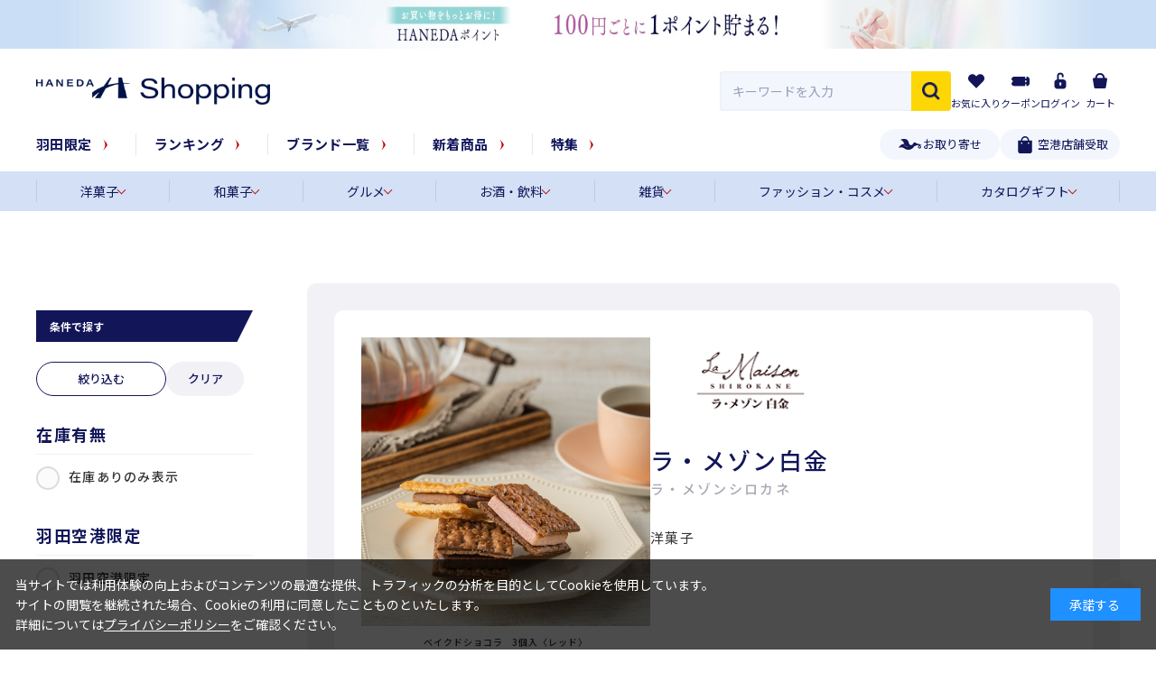

--- FILE ---
content_type: text/html; charset=utf-8
request_url: https://haneda-shopping.jp/shop/r/r589/
body_size: 15783
content:
<!DOCTYPE html>
<html data-browse-mode="P" lang="ja" >
<head>
<meta charset="UTF-8">
<title>HANEDA Shopping/ラ・メゾン白金 | HANEDA Shopping 羽田空港公式ネットショップ</title>
<link rel="canonical" href="https://haneda-shopping.jp/shop/r/r589/">


<meta name="description" content="HANEDA Shopping/ラ・メゾン白金羽田空港人気の手土産を通販でお手軽に購入。最新の東京土産、羽田空港限定商品・お土産をお求めいただけます。">
<meta name="keywords" content="羽田空港,通信販売,お土産,手土産,東京みやげ,羽田限定,人気 お土産,お土産 ランキング,お土産 最新">

<meta name="wwwroot" content="" />
<meta name="rooturl" content="https://haneda-shopping.jp" />
<meta name="viewport" content="width=1200">
<link rel="stylesheet" type="text/css" href="https://ajax.googleapis.com/ajax/libs/jqueryui/1.13.1/themes/ui-lightness/jquery-ui.min.css">
<link rel="stylesheet" type="text/css" href="/css/sys/reset.css">
<link rel="stylesheet" type="text/css" href="/css/sys/base.css">
<link rel="stylesheet" type="text/css" href="/css/sys/block_icon_image.css">
<link rel="stylesheet" type="text/css" href="/css/usr/firstview_genre.css">


<link rel="stylesheet" type="text/css" href="/css/usr/firstview_header.css?20250807">


<link rel="stylesheet" type="text/css" href="/css/sys/base_form.css" media="print" onload="this.media='all'">
<link rel="stylesheet" type="text/css" href="/css/sys/base_misc.css" media="print" onload="this.media='all'">
<link rel="stylesheet" type="text/css" href="/css/sys/layout.css" media="print" onload="this.media='all'">
<link rel="stylesheet" type="text/css" href="/css/sys/block_common.css" media="print" onload="this.media='all'">
<link rel="stylesheet" type="text/css" href="/css/sys/block_customer.css" media="print" onload="this.media='all'">
<link rel="stylesheet" type="text/css" href="/css/sys/block_goods.css" media="print" onload="this.media='all'">
<link rel="stylesheet" type="text/css" href="/css/sys/block_order.css" media="print" onload="this.media='all'">
<link rel="stylesheet" type="text/css" href="/css/sys/block_misc.css" media="print" onload="this.media='all'">
<link rel="stylesheet" type="text/css" href="/css/sys/block_store.css" media="print" onload="this.media='all'">
<link rel="stylesheet" type="text/css" href="/css/sys/block_page_category.css" media="print" onload="this.media='all'">
<link rel="stylesheet" type="text/css" href="/css/sys/block_page.css" media="print" onload="this.media='all'">
<script src="https://ajax.googleapis.com/ajax/libs/jquery/3.5.1/jquery.min.js"></script>
<script src="https://ajax.googleapis.com/ajax/libs/jqueryui/1.13.1/jquery-ui.min.js" defer></script>
<script src="/lib/js.cookie.js" defer></script>
<script src="/lib/jquery.balloon.js" defer></script>
<script src="/lib/goods/jquery.tile.min.js" defer></script>
<script src="/lib/modernizr-custom.js" defer></script>
<script src="/js/sys/tmpl.js" defer></script>
<script src="/js/sys/msg.js" defer></script>
<script src="/js/sys/sys.js" defer></script>
<script src="/js/sys/common.js" defer></script>
<script src="/js/sys/search_suggest.js" defer></script>
<script src="/js/sys/ui.js" defer></script>
<script src="/js/sys/dmp_data_send.js" ></script>


<!-- Google Tag Manager -->
<script>(function(w,d,s,l,i){w[l]=w[l]||[];w[l].push({'gtm.start':
new Date().getTime(),event:'gtm.js'});var f=d.getElementsByTagName(s)[0],
j=d.createElement(s),dl=l!='dataLayer'?'&l='+l:'';j.async=true;j.src=
'https://www.googletagmanager.com/gtm.js?id='+i+dl;f.parentNode.insertBefore(j,f);
})(window,document,'script','dataLayer','GTM-5QT5DX26');</script>
<!-- End Google Tag Manager -->


<script src="https://lightning-recommend.io/js/main.js" id="l-recommend" data-tenant="jpnairport" defer></script>
<script type="application/l-recommend">
    {
        "setting": {
            "defaultLoading": "lazy",
            "display": true,
            "tracking": true
        },
        "userInfo": {
            "rank": "0"
        }
    }
</script>


<link href="https://fonts.googleapis.com/css2?family=Noto+Sans+JP:wght@100..900&family=Outfit:wght@100..900&display=swap" rel="stylesheet">
<link rel="stylesheet" type="text/css" href="/lib/swiper-bundle.min.css" media="all" onload="this.media='all'">
<link type="text/css" rel="stylesheet" href="https://show.revico.jp/css/star.css" media="print" onload="this.media='all'">
<link rel="stylesheet" type="text/css" href="/css/usr/base.css" media="print" onload="this.media='all'">
<link rel="stylesheet" type="text/css" href="/css/usr/layout.css" media="print" onload="this.media='all'">
<link rel="stylesheet" type="text/css" href="/css/usr/block.css?251201" media="print" onload="this.media='all'">
<link rel="stylesheet" type="text/css" href="/css/usr/user.css?250526" media="print" onload="this.media='all'">
<script src="https://cdnjs.cloudflare.com/ajax/libs/gsap/3.12.2/gsap.min.js" defer></script>
<script src="https://cdnjs.cloudflare.com/ajax/libs/gsap/3.12.2/ScrollTrigger.min.js" defer></script>
<script src="/lib/swiper-bundle.min.js" defer></script>
<script src="/js/usr/tmpl.js" defer></script>
<script src="/js/usr/msg.js" defer></script>
<script src="/js/usr/user.js?20250725" defer></script>
<script src="/lib/lazysizes.min.js" defer></script>
<link rel="icon" href="/favicon.ico" type="image/vnd.microdoft.icon">



<script src="/js/usr/genre.js" defer></script>
<!-- etm meta -->
<meta property="etm:device" content="desktop" />
<meta property="etm:page_type" content="goodslist" />
<meta property="etm:cart_item" content="[]" />
<meta property="etm:attr" content="" />

<script src="/js/sys/goods_ajax_cart.js" defer></script>
<script src="/js/sys/goods_ajax_bookmark.js" defer></script>
<script src="/js/sys/goods_ajax_quickview.js" defer></script>
<!-- Global site tag (gtag.js) - Google Analytics -->
<script async src="https://www.googletagmanager.com/gtag/js?id=G-GEZC6133CM"></script>
<script>
  window.dataLayer = window.dataLayer || [];
  function gtag(){dataLayer.push(arguments);}

  gtag('js', new Date());
  
  
  gtag('config', 'G-GEZC6133CM', { '会員GUID': '00000000-0000-0000-0000-000000000000','クライアントID': '','user_id': null });
  
</script>
<script>
(function(){
  'use strict';
  window.dataLayer = window.dataLayer || [];
  dataLayer.push({
    'etm_ga_timestamp': ecblib.sys.formatToSechstantTime(new Date().getTime()),
    'etm_ga_sessionid': '',
    'etm_ga_customerguid': '00000000-0000-0000-0000-000000000000',
    'event': 'etm_ga_dmp_data_send'
  });
})();
</script>

<meta property="og:url" content="https://haneda-shopping.jp/shop/r/r589/">
<meta property="og:type" content="article">



<meta property="og:title" content="HANEDA Shopping/ラ・メゾン白金 | HANEDA Shopping 羽田空港公式ネットショップ">
<meta property="og:description" content="HANEDA Shopping/ラ・メゾン白金羽田空港人気の手土産を通販でお手軽に購入。最新の東京土産、羽田空港限定商品・お土産をお求めいただけます。">








</head>
<body class="page-genre" >

<!-- Google Tag Manager (noscript) -->
<noscript><iframe src="https://www.googletagmanager.com/ns.html?id=GTM-5QT5DX26"
height="0" width="0" style="display:none;visibility:hidden"></iframe></noscript>
<!-- End Google Tag Manager (noscript) -->




<div class="wrapper">
<input type="hidden" name="rank" value="0">
	
		
		
				<header id="header" class="pane-header">
	<div class="block-header">

		<div class="block-header-info-frame --bg">
			<div class="header-banner swiper">
				<div class="swiper-wrapper">
					<div class="swiper-slide" style="background: #cadef6;"><a href="https://haneda-shopping.jp/shop/pages/point.aspx"><img alt="HANEDAポイントがスタート！" src="/img/usr/banner/pc_point.jpg" width="" height="54"></a></div>
                    <div class="swiper-slide" style="background: #fcf8ec;"><a href="https://haneda-shopping.jp/shop/c/cGS/"><img alt="パクとモグNEW OPEN！" src="/img/usr/banner/GS_souryou_sraid_PC.jpg" width="" height="54"></a></div>
					<div class="swiper-slide" style="background: #deeaff;"><a href="/shop/pages/guide.aspx#pay"><img alt="各種ペイ決済がご利用可能になりました！" src="/img/usr/banner/pc_pay.jpg" width="" height="54"></a></div>
                    <!--<div class="swiper-slide" style="background: #deeaff;"><a href="https://haneda-shopping.jp/shop/t/t179/"><img alt="PayPay・楽天ペイ・d払い" src="/img/usr/banner/pc_pay.jpg" width="" height="54"></a></div>-->
                    <!--<div class="swiper-slide" style="background: #b4d4fe;"><a href="https://haneda-shopping.jp/shop/pages/about_ClickCollect.aspx"><img alt="空港受取限定5%OFFクーポン" src="/img/usr/banner/pc_pick_up.png" width="" height="54"></a></div>-->
				    <!--<div class="swiper-slide header-banner04"><a href="https://haneda-shopping.jp/shop/t/t104/"><img alt="マイル2倍" src="/img/usr/banner/pc_milage.png" width="" height="54"></a></div>-->
                    <div class="swiper-slide" style="background: #8cdff4;"><a href="https://haneda-shopping.jp/shop/customer/entryonetimepasswordsend.aspx"><img alt="新規会員登録500円OFFクーポン" src="/img/usr/banner/pc_500off.png" width="" height="54"></a></div>
				</div>
			</div>
		</div>

		<div class="container">
			<div class="block-header-contents-top">
				<div class="block-header-contents-top-left">
					<div class="block-header-logo">
						<a class="block-header-logo--link" href="/shop/"><img class="block-header-logo--img" alt="HANEDA Shopping" src="/img/usr/common/sitelogo01.png" width="259" height="30"></a>
					</div>
					<!-- <div class="block-header-anniv">
						<a class="block-header-anniv--link" href="/shop/pages/1st_anniversary.aspx"><img class="block-header-anniv--img" alt="HANEDA Shopping" src="/img/usr/common/ico_anniv1st.png" width="54" height="54"></a>
					</div> -->
					<div class="block-header-nav">
						<ul class="block-header-nav-list">
							<li class="block-header-nav-list-category">
								<div class="block-header-nav-list-header">カテゴリから探す</div>
								<div class="block-header-nav-list-body">
									<div class="block-header-nav-list-body-inner">
										<ul class="block-header-nav-list--body-category">
											<li class="is-active">洋菓子</li>
											<li>和菓子</li>
											<li>グルメ</li>
											<li>お酒・飲料</li>
											<li>日用雑貨・工芸品</li>
											<li>ファッション・コスメ</li>
											<li>カタログギフト</li>
										</ul>
										<ul class="block-header-nav-list-category-detail">
											<li class="is-active">
												<div class="block-header-nav-list-category-detail__name">
													<span>洋菓子</span>
													<a href="/shop/w/w10/">すべて見る</a>
												</div>
												<ul class="block-header-nav-list-category-detail__list">
													<li><a href="/shop/w/w1001/">クッキー・ビスケット</a></li>
													<li><a href="/shop/w/w1002/">チョコレート・ブラウニー</a></li>
													<li><a href="/shop/w/w1003/">パイ・サブレ・ミルフィーユ</a></li>
													<li><a href="/shop/w/w1004/">バウムクーヘン</a></li>
													<li><a href="/shop/w/w1005/">フィナンシェ・マドレーヌ</a></li>
													<li><a href="/shop/w/w1006/">ラスク</a></li>
													<li><a href="/shop/w/w1007/">ケーキ</a></li>
													<li><a href="/shop/w/w1008/">ゼリー・プリン</a></li>
													<li><a href="/shop/w/w1009/">ウエハース・ゴーフル</a></li>
													<li><a href="/shop/w/w1010/">スナック菓子</a></li>
													<li><a href="/shop/w/w1011/">マカロン・ダックワーズ</a></li>
													<li><a href="/shop/w/w1012/">ワッフル・ドーナツ</a></li>
													<li><a href="/shop/w/w1013/">洋菓子その他</a></li>
												</ul>
											</li>
											<li>
												<div class="block-header-nav-list-category-detail__name">
													<span>和菓子</span>
													<a href="/shop/w/w20/">すべて見る</a>
												</div>
												<ul class="block-header-nav-list-category-detail__list">
													<li><a href="/shop/w/w2001/">まんじゅう</a></li>
													<li><a href="/shop/w/w2002/">ようかん</a></li>
													<li><a href="/shop/w/w2003/">どら焼き</a></li>
													<li><a href="/shop/w/w2004/">最中</a></li>
													<li><a href="/shop/w/w2005/">もち菓子・団子</a></li>
													<li><a href="/shop/w/w2006/">きんつば</a></li>
													<li><a href="/shop/w/w2007/">カステラ</a></li>
													<li><a href="/shop/w/w2008/">かりんとう</a></li>
													<li><a href="/shop/w/w2009/">甘納豆</a></li>
													<li><a href="/shop/w/w2010/">飴</a></li>
													<li><a href="/shop/w/w2011/">和菓子その他</a></li>
													<li><a href="/shop/w/w2012/">せんべい</a></li>
													<li><a href="/shop/w/w2013/">おかき</a></li>
													<li><a href="/shop/w/w2015/">あられ</a></li>
												</ul>
											</li>
											<li>
												<div class="block-header-nav-list-category-detail__name">
													<span>グルメ</span>
													<a href="/shop/w/w30/">すべて見る</a>
												</div>
												<ul class="block-header-nav-list-category-detail__list">
													<li><a href="/shop/w/w3001/">レトルト食品</a></li>
													<li><a href="/shop/w/w3002/">缶詰・瓶詰・パテ</a></li>
													<li><a href="/shop/w/w3003/">佃煮</a></li>
													<li><a href="/shop/w/w3004/">漬物・梅干し・ふりかけ</a></li>
													<li><a href="/shop/w/w3005/">チルド食品</a></li>
													<li><a href="/shop/w/w3006/">和惣菜</a></li>
													<li><a href="/shop/w/w3007/">洋惣菜・中華惣菜</a></li>
													<li><a href="/shop/w/w3008/">調味料・だし</a></li>
													<li><a href="/shop/w/w3009/">干物・スモーク・塩干物</a></li>
													<li><a href="/shop/w/w3010/">麺類・スープ</a></li>
													<li><a href="/shop/w/w3011/">魚介・加工品</a></li>
													<li><a href="/shop/w/w3012/">肉・加工品</a></li>
													<li><a href="/shop/w/w3013/">米・パン・麺</a></li>
													<li><a href="/shop/w/w3014/">野菜・フルーツ</a></li>
													<li><a href="/shop/w/w3015/">卵・乳製品</a></li>
													<li><a href="/shop/w/w3016/">お鍋</a></li>
													<li><a href="/shop/w/w3017/">その他惣菜</a></li>
												</ul>
											</li>
											<li>
												<div class="block-header-nav-list-category-detail__name">
													<span>お酒・飲料</span>
													<a href="/shop/w/w40/">すべて見る</a>
												</div>
												<ul class="block-header-nav-list-category-detail__list">
													<li><a href="/shop/w/w4001/">ワイン</a></li>
													<li><a href="/shop/w/w4002/">焼酎</a></li>
													<li><a href="/shop/w/w4003/">日本酒</a></li>
													<li><a href="/shop/w/w4006/">ビール</a></li>
													<li><a href="/shop/w/w4007/">飲料・茶葉・珈琲</a></li>
												</ul>
											</li>
											<li>
												<div class="block-header-nav-list-category-detail__name">
													<span>雑貨</span>
													<a href="/shop/w/w50/">すべて見る</a>
												</div>
												<ul class="block-header-nav-list-category-detail__list">
													<li><a href="/shop/w/w5001/">食器</a></li>
													<li><a href="/shop/w/w5002/">キッチン</a></li>
													<li><a href="/shop/w/w5003/">バス用品</a></li>
													<li><a href="/shop/w/w5004/">リビング用品</a></li>
													<li><a href="/shop/w/w5005/">ステーショナリー</a></li>
													<li><a href="/shop/w/w5006/">おもちゃ</a></li>
													<li><a href="/shop/w/w5007/">飛行機グッズ</a></li>
													<li><a href="/shop/w/w5008/">工芸品</a></li>
													<li><a href="/shop/w/w5009/">アート</a></li>
													<li><a href="/shop/w/w5013/">スポーツグッズ</a></li>
													<li><a href="/shop/w/w5011/">その他雑貨</a></li>
												</ul>
											</li>
											<li>
												<div class="block-header-nav-list-category-detail__name">
													<span>ファッション・コスメ</span>
													<a href="/shop/w/w60/">すべて見る</a>
												</div>
												<ul class="block-header-nav-list-category-detail__list">
													<li><a href="/shop/w/w6001/">バッグ</a></li>
													<li><a href="/shop/w/w6002/">アクセサリー</a></li>
													<li><a href="/shop/w/w6003/">服飾小物</a></li>
													<li><a href="/shop/w/w6004/">ウェア</a></li>
													<li><a href="/shop/w/w6005/">キッズ・ベイビー</a></li>
													<li><a href="/shop/w/w6006/">コスメ</a></li>
													<li><a href="/shop/w/w6007/">シューズ</a></li>
												</ul>
											</li>
											<li>
												<div class="block-header-nav-list-category-detail__name">
													<span>カタログギフト</span>
													<a href="/shop/w/w70/">すべて見る</a>
												</div>
												<ul class="block-header-nav-list-category-detail__list">
													<li><a href="/shop/w/w7001/">グルメカタログ</a></li>
													<li><a href="/shop/w/w7002/">雑貨カタログ</a></li>
												</ul>
											</li>
										</ul>
									</div>
								</div>
							</li>
							<li><a href="/shop/e/ehaneda-limited/">羽田限定</a></li>
							<li><a href="/shop/pages/ranking.aspx">ランキング</a></li>
						</ul>
					</div>
				</div>
				<div class="block-header-contents-top-right">
					<div class="block-header-contents-top-search">
						<!--<div class="block-header-hot-word">
							<p class="block-header-hot-word-title">人気ワード</p>
							<ul class="block-header-hot-word-list">
								<li><a href="/shop/r/rgs-bnn/">#東京ばな奈</a></li>
								<li><a href="/shop/w/w1001/">#クッキー</a></li>
								<li><a href="/shop/r/r373/">#ベルン</a></li>
							</ul>
						</div>-->
						<div class="block-global-search">
							<form name="frmSearch" method="get" action="/shop/goods/search.aspx">
								<input type="hidden" name="search" value="x">
								<input class="block-global-search--keyword js-suggest-search" type="text" value="" tabindex="1" id="keyword" placeholder="キーワードを入力" title="商品を検索する" name="keyword" data-suggest-submit="on" autocomplete="off">
								<button class="block-global-search--submit btn btn-default" type="submit" tabindex="1" name="search" value="search"></button>
							</form>
						</div>
					</div>
					<div class="block-headernav">
						<ul class="block-headernav--item-list">
							<li class="block-headernav--item-favorite">
								<a href="/shop/customer/bookmark_guest.aspx"><span class="block-headernav--item-text">お気に入り</span></a>
							</li>
							<li class="block-headernav--item-ticket">
								<a href="/shop/customer/coupon.aspx"><span class="block-headernav--item-text">クーポン</span></a>
							</li>
							<li class="block-headernav--item-login">
								<a href="/shop/customer/menu.aspx"><span class="block-headernav--item-text">ログイン</span></a>
							</li>
							<li class="block-headernav--item-cart">
								<a href="/shop/cart/cart.aspx">
									<span class="block-headernav--cart-count js-cart-count"></span>
									<span class="block-headernav--item-text">カート</span>
								</a>
							</li>
						</ul>
					</div>
				</div>
			</div>
	
			<div class="block-header-contents-middle">
				<div class="block-header-contents-middle-left">
					<ul class="block-header-menu-list">
						<li><a href="/shop/e/ehaneda-limited/">羽田限定</a></li>
						<li><a href="/shop/pages/ranking.aspx">ランキング</a></li>
						<li><a href="/shop/pages/brand-list.aspx">ブランド一覧</a></li>
						<li><a href="/shop/shop/e/enew-items/">新着商品</a></li>
						<li><a href="/shop/pages/topics.aspx">特集</a></li>
					</ul>
				</div>
				<div class="block-header-contents-middle-right">
					<ul class="block-header-service-list">
						<li><a href="/shop/w/w99/" class="block-header-service-btn block-header-service-toriyose">お取り寄せ</a></li>
						<li><a href="/shop/pages/about_ClickCollect.aspx" class="block-header-service-btn block-header-service-uketori">空港店舗受取</a></li>
					</ul>
				</div>
			</div>
		</div>

		<div class="block-header-contents-bottom">
			<div class="container">
				<ul class="block-header-category-list">
					<li class="block-header-category-list01 js-dropdown">
						<div class="block-header-category-list-header"><span>洋菓子</span></div>
						<div class="block-header-category-list-body">
							<div class="block-header-category-list-body-inner">
								<div class="block-header-category-list-name --color01">
									<a href="/shop/w/w10/">
										洋菓子
										<span>すべて見る</span>
									</a>
								</div>
								<ul class="block-header-category-list-detail">
									<li><a href="/shop/w/w1001/">クッキー・ビスケット</a></li>
									<li><a href="/shop/w/w1002/">チョコレート・ブラウニー</a></li>
									<li><a href="/shop/w/w1003/">パイ・サブレ・ミルフィーユ</a></li>
									<li><a href="/shop/w/w1004/">バウムクーヘン</a></li>
									<li><a href="/shop/w/w1005/">フィナンシェ・マドレーヌ</a></li>
									<li><a href="/shop/w/w1006/">ラスク</a></li>
									<li><a href="/shop/w/w1007/">ケーキ</a></li>
									<li><a href="/shop/w/w1008/">ゼリー・プリン</a></li>
									<li><a href="/shop/w/w1009/">ウエハース・ゴーフル</a></li>
									<li><a href="/shop/w/w1010/">スナック菓子</a></li>
									<li><a href="/shop/w/w1011/">マカロン・ダックワーズ</a></li>
									<li><a href="/shop/w/w1012/">ワッフル・ドーナツ</a></li>
									<li><a href="/shop/w/w1013/">洋菓子その他</a></li>
								</ul>
							</div>
						</div>
					</li>
					<li class="block-header-category-list02 js-dropdown">
						<div class="block-header-category-list-header"><span>和菓子</span></div>
						<div class="block-header-category-list-body">
							<div class="block-header-category-list-body-inner">
								<div class="block-header-category-list-name --color02">
									<a href="/shop/w/w20/">
										和菓子
										<span>すべて見る</span>
									</a>
								</div>
								<ul class="block-header-category-list-detail">
									<li><a href="/shop/w/w2001/">まんじゅう</a></li>
									<li><a href="/shop/w/w2002/">ようかん</a></li>
									<li><a href="/shop/w/w2003/">どら焼き</a></li>
									<li><a href="/shop/w/w2004/">最中</a></li>
									<li><a href="/shop/w/w2005/">もち菓子・団子</a></li>
									<li><a href="/shop/w/w2006/">きんつば</a></li>
									<li><a href="/shop/w/w2007/">カステラ</a></li>
									<li><a href="/shop/w/w2008/">かりんとう</a></li>
									<li><a href="/shop/w/w2009/">甘納豆</a></li>
									<li><a href="/shop/w/w2010/">飴</a></li>
									<li><a href="/shop/w/w2011/">和菓子その他</a></li>
									<li><a href="/shop/w/w2012/">せんべい</a></li>
									<li><a href="/shop/w/w2013/">おかき</a></li>
									<li><a href="/shop/w/w2015/">あられ</a></li>
								</ul>
							</div>
						</div>
					</li>
					<li class="block-header-category-list03 js-dropdown">
						<div class="block-header-category-list-header"><span>グルメ</span></div>
						<div class="block-header-category-list-body">
							<div class="block-header-category-list-body-inner">
								<div class="block-header-category-list-name --color03">
									<a href="/shop/w/w30/">
										グルメ
										<span>すべて見る</span>
									</a>
								</div>
								<ul class="block-header-category-list-detail">
									<li><a href="/shop/w/w3001/">レトルト食品</a></li>
									<li><a href="/shop/w/w3002/">缶詰・瓶詰・パテ</a></li>
									<li><a href="/shop/w/w3003/">佃煮</a></li>
									<li><a href="/shop/w/w3004/">漬物・梅干し・ふりかけ</a></li>
									<li><a href="/shop/w/w3005/">チルド食品</a></li>
									<li><a href="/shop/w/w3006/">和惣菜</a></li>
									<li><a href="/shop/w/w3007/">洋惣菜・中華惣菜</a></li>
									<li><a href="/shop/w/w3008/">調味料・だし</a></li>
									<li><a href="/shop/w/w3009/">干物・スモーク・塩干物</a></li>
									<li><a href="/shop/w/w3010/">麺類・スープ</a></li>
									<li><a href="/shop/w/w3011/">魚介・加工品</a></li>
									<li><a href="/shop/w/w3012/">肉・加工品</a></li>
									<li><a href="/shop/w/w3013/">米・パン・麺</a></li>
									<li><a href="/shop/w/w3014/">野菜・フルーツ</a></li>
									<li><a href="/shop/w/w3015/">卵・乳製品</a></li>
									<li><a href="/shop/w/w3016/">お鍋</a></li>
									<li><a href="/shop/w/w3017/">その他惣菜</a></li>
								</ul>
							</div>
						</div>
					</li>
					<li class="block-header-category-list04 js-dropdown">
						<div class="block-header-category-list-header"><span>お酒・飲料</span></div>
						<div class="block-header-category-list-body">
							<div class="block-header-category-list-body-inner">
								<div class="block-header-category-list-name --color04">
									<a href="/shop/w/w40/">
										お酒・飲料
										<span>すべて見る</span>
									</a>
								</div>
								<ul class="block-header-category-list-detail">
									<li><a href="/shop/w/w4001/">ワイン</a></li>
									<li><a href="/shop/w/w4002/">焼酎</a></li>
									<li><a href="/shop/w/w4003/">日本酒</a></li>
									<li><a href="/shop/w/w4006/">ビール</a></li>
									<li><a href="/shop/w/w4007/">飲料・茶葉・珈琲</a></li>
								</ul>
							</div>
						</div>
					</li>
					<li class="block-header-category-list05 js-dropdown">
						<div class="block-header-category-list-header"><span>雑貨</span></div>
						<div class="block-header-category-list-body">
							<div class="block-header-category-list-body-inner">
								<div class="block-header-category-list-name --color05">
									<a href="/shop/w/w50/">
										雑貨
										<span>すべて見る</span>
									</a>
								</div>
								<ul class="block-header-category-list-detail">
									<li><a href="/shop/w/w5001/">食器</a></li>
									<li><a href="/shop/w/w5002/">キッチン</a></li>
									<li><a href="/shop/w/w5003/">バス用品</a></li>
									<li><a href="/shop/w/w5004/">リビング用品</a></li>
									<li><a href="/shop/w/w5005/">ステーショナリー</a></li>
									<li><a href="/shop/w/w5006/">おもちゃ</a></li>
									<li><a href="/shop/w/w5007/">飛行機グッズ</a></li>
									<li><a href="/shop/w/w5008/">工芸品</a></li>
									<li><a href="/shop/w/w5009/">アート</a></li>
									<li><a href="/shop/w/w5013/">スポーツグッズ</a></li>
									<li><a href="/shop/w/w5011/">その他雑貨</a></li>
								</ul>
							</div>
						</div>
					</li>
					<li class="block-header-category-list06 js-dropdown">
						<div class="block-header-category-list-header"><span>ファッション・コスメ</span></div>
						<div class="block-header-category-list-body">
							<div class="block-header-category-list-body-inner">
								<div class="block-header-category-list-name --color06">
									<a href="/shop/w/w60/">
										ファッション・<br>コスメ
										<span>すべて見る</span>
									</a>
								</div>
								<ul class="block-header-category-list-detail">
									<li><a href="/shop/w/w6001/">バッグ</a></li>
									<li><a href="/shop/w/w6002/">アクセサリー</a></li>
									<li><a href="/shop/w/w6003/">服飾小物</a></li>
									<li><a href="/shop/w/w6004/">ウェア</a></li>
									<li><a href="/shop/w/w6005/">キッズ・ベイビー</a></li>
									<li><a href="/shop/w/w6006/">コスメ</a></li>
									<li><a href="/shop/w/w6007/">シューズ</a></li>
								</ul>
							</div>
						</div>
					</li>
					<li class="block-header-category-list07 js-dropdown">
						<div class="block-header-category-list-header"><span>カタログギフト</span></div>
						<div class="block-header-category-list-body">
							<div class="block-header-category-list-body-inner">
								<div class="block-header-category-list-name --color07">
									<a href="/shop/w/w70/">
										カタログギフト
										<span>すべて見る</span>
									</a>
								</div>
								<ul class="block-header-category-list-detail">
									<li><a href="/shop/w/w7001/">グルメカタログ</a></li>
									<li><a href="/shop/w/w7002/">雑貨カタログ</a></li>
								</ul>
							</div>
						</div>
					</li>
				</ul>
			</div>
		</div>
	</div>
</header>
<div id="block-header-nav-bg"></div>
				
					
				
		
	
	
<div class="pane-contents">
<div class="container">

<h1 class="h1 block-genre-page--header --jp">ラ・メゾン白金</h1>


<div class="pane-left-menu">
<div id="block_of_leftmenu_top" class="block-left-menu-top">


		<div class="block_of_relatedword"></div>
<script src="/js/sys/relatedword.js" defer></script>


</div>

<div id="block_of_filter" class="block-filter">
	<div class="pane-block--title block-filter--header">条件で探す</div>
	<form id="frmFilterList" name="frmFilterList" class="block-filter--form" method="get" action="https://haneda-shopping.jp/shop/r/r589/">
		<div class="block-filter-btn">
			<button type="submit" class="block-filter-submit">絞り込む</button>
			<button type="button" class="block-filter-clear">クリア</button>
		</div>
		
		<div id="div_filter13" class="block-filter--list js-filter-box block-filter--close">
	<div class="block-filter--list-inner">
		<div class="pane-block--subtitle block-filter--list-inner-label js-filter-box-inner-label">在庫有無</div>
		<div class="block-filter--list-inner-accordion">
			<div class="block-filter-option-items"><input name="filtercode13" type="checkbox" id="filtercode13" value="1" /><label class="checkbox" for="filtercode13">在庫ありのみ表示</label></div>
		</div>
	</div>
</div><div id="div_filter1" class="block-filter--list js-filter-box block-filter--close">
	<div class="block-filter--list-inner">
		<div class="pane-block--subtitle block-filter--list-inner-label js-filter-box-inner-label">羽田空港限定</div>
		<div class="block-filter--list-inner-accordion">
			<div class="block-filter-option-items"><input name="filtercode1" type="checkbox" id="filtercode1_yes" value="yes" /><label class="checkbox" for="filtercode1_yes">羽田空港限定</label></div>
		</div>
	</div>
</div>
	</form>
</div>
<script src="/js/sys/goods_filter.js" type="text/javascript" defer></script>
<div id="block_of_categorytree" class="block-category-tree">
<!--<div class="pane-block--title block-category-tree--header"><a href="/shop/c/">カテゴリから探す</a></div>
-->
<ul class="block-category-tree--items block-category-tree--level-1">

	<li class="block-category-tree--item">


	<a href="/shop/c/cGS/"><span>パクとモグ</span></a>

	
	</li>

	<li class="block-category-tree--item">


	<a href="/shop/c/cLS/"><span>レッツスポーツ</span></a>

	
	</li>

	<li class="block-category-tree--item">


	<a href="/shop/c/cTORIYOSESG/"><span>TORIYOSE</span></a>

	
	</li>

	<li class="block-category-tree--item">


	<a href="/shop/c/cSS/"><span>千疋屋総本店</span></a>

	
	</li>

	<li class="block-category-tree--item">


	<a href="/shop/c/cYC/"><span>㈱大和　カタログ</span></a>

	
	</li>

	<li class="block-category-tree--item">


	<a href="/shop/c/cYM/"><span>㈱大和</span></a>

	
	</li>

	<li class="block-category-tree--item">


	<a href="/shop/c/cYW/"><span>ヤマトWeb出荷コントロール</span></a>

	
	</li>

</ul>


</div>
<div id="block_of_leftmenu_middle" class="block-left-menu-middle">


		<div id="block_of_mallcategorytree" class="block-mallcategory-tree">
	<div class="pane-block--title block-mallcategory-tree--header">カテゴリから探す</div>
  <ul class="block-mallcategory-tree--items block-mallcategory-tree--level-2">
    <li class="block-mallcategory-tree--item">
      <a href="/w/w10/"><figure class="img-center block-mallcategory-tree--image"><img src="/img/usr/lazyloading.png" data-src="/img/mall_category/3/2407/0101.png" alt="洋菓子" class="lazyload"></figure><span>洋菓子</span></a>
      <ul class="block-mallcategory-tree--items block-mallcategory-tree--level-3">
        <li class="block-mallcategory-tree--item"><a href="/shop/w/w10/"><span>すべての洋菓子</span></a></li>
        <li class="block-mallcategory-tree--item"><a href="/shop/w/w1001/"><span>クッキー・ビスケット</span></a></li>
        <li class="block-mallcategory-tree--item"><a href="/shop/w/w1001/"><span>クッキー・ビスケット</span></a></li>
        <li class="block-mallcategory-tree--item"><a href="/shop/w/w1002/"><span>チョコレート・ブラウニー</span></a></li>
        <li class="block-mallcategory-tree--item"><a href="/shop/w/w1003/"><span>パイ・サブレ・ミルフィーユ</span></a></li>
        <li class="block-mallcategory-tree--item"><a href="/shop/w/w1004/"><span>バウムクーヘン</span></a></li>
        <li class="block-mallcategory-tree--item"><a href="/shop/w/w1005/"><span>フィナンシェ・マドレーヌ</span></a></li>
        <li class="block-mallcategory-tree--item"><a href="/shop/w/w1006/"><span>ラスク</span></a></li>
        <li class="block-mallcategory-tree--item"><a href="/shop/w/w1007/"><span>ケーキ</span></a></li>
        <li class="block-mallcategory-tree--item"><a href="/shop/w/w1008/"><span>ゼリー・プリン</span></a></li>
        <li class="block-mallcategory-tree--item"><a href="/shop/w/w1009/"><span>ウエハース・ゴーフル</span></a></li>
        <li class="block-mallcategory-tree--item"><a href="/shop/w/w1010/"><span>スナック菓子</span></a></li>
        <li class="block-mallcategory-tree--item"><a href="/shop/w/w1011/"><span>マカロン・ダックワーズ</span></a></li>
        <li class="block-mallcategory-tree--item"><a href="/shop/w/w1012/"><span>ワッフル・ドーナツ</span></a></li>
        <li class="block-mallcategory-tree--item"><a href="/shop/w/w1013/"><span>洋菓子その他</span></a></li>
      </ul>
    </li>
    <li class="block-mallcategory-tree--item">
      <a href="/w/w20/"><figure class="img-center block-mallcategory-tree--image"><img src="/img/usr/lazyloading.png" data-src="/img/mall_category/3/2407/0102.png" alt="和菓子" class="lazyload"></figure><span>和菓子</span></a>
      <ul class="block-mallcategory-tree--items block-mallcategory-tree--level-3">
        <li class="block-mallcategory-tree--item"><a href="/shop/w/w20/"><span>すべての和菓子</span></a></li>
        <li class="block-mallcategory-tree--item"><a href="/shop/w/w2001/"><span>まんじゅう</span></a></li>
        <li class="block-mallcategory-tree--item"><a href="/shop/w/w2002/"><span>ようかん</span></a></li>
        <li class="block-mallcategory-tree--item"><a href="/shop/w/w2003/"><span>どら焼き</span></a></li>
        <li class="block-mallcategory-tree--item"><a href="/shop/w/w2004/"><span>最中</span></a></li>
        <li class="block-mallcategory-tree--item"><a href="/shop/w/w2005/"><span>もち菓子・団子</span></a></li>
        <li class="block-mallcategory-tree--item"><a href="/shop/w/w2006/"><span>きんつば</span></a></li>
        <li class="block-mallcategory-tree--item"><a href="/shop/w/w2007/"><span>カステラ</span></a></li>
        <li class="block-mallcategory-tree--item"><a href="/shop/w/w2008/"><span>かりんとう</span></a></li>
        <li class="block-mallcategory-tree--item"><a href="/shop/w/w2009/"><span>甘納豆</span></a></li>
        <li class="block-mallcategory-tree--item"><a href="/shop/w/w2010/"><span>飴</span></a></li>
        <li class="block-mallcategory-tree--item"><a href="/shop/w/w2011/"><span>和菓子その他</span></a></li>
        <li class="block-mallcategory-tree--item"><a href="/shop/w/w2012/"><span>せんべい</span></a></li>
        <li class="block-mallcategory-tree--item"><a href="/shop/w/w2013/"><span>おかき</span></a></li>
        <li class="block-mallcategory-tree--item"><a href="/shop/w/w2015/"><span>あられ</span></a></li>
      </ul>
    </li>
    <li class="block-mallcategory-tree--item">
      <a href="/w/w30/"><figure class="img-center block-mallcategory-tree--image"><img src="/img/usr/lazyloading.png" data-src="/img/mall_category/3/2407/0104.png" alt="グルメ" class="lazyload"></figure><span>グルメ</span></a>
      <ul class="block-mallcategory-tree--items block-mallcategory-tree--level-3">
        <li class="block-mallcategory-tree--item"><a href="/shop/w/w30/"><span>すべてのグルメ</span></a></li>
        <li class="block-mallcategory-tree--item"><a href="/shop/w/w3001/"><span>レトルト食品</span></a></li>
        <li class="block-mallcategory-tree--item"><a href="/shop/w/w3002/"><span>缶詰・瓶詰・パテ</span></a></li>
        <li class="block-mallcategory-tree--item"><a href="/shop/w/w3003/"><span>佃煮</span></a></li>
        <li class="block-mallcategory-tree--item"><a href="/shop/w/w3004/"><span>漬物・梅干し・ふりかけ</span></a></li>
        <li class="block-mallcategory-tree--item"><a href="/shop/w/w3005/"><span>チルド食品</span></a></li>
        <li class="block-mallcategory-tree--item"><a href="/shop/w/w3006/"><span>和惣菜</span></a></li>
        <li class="block-mallcategory-tree--item"><a href="/shop/w/w3007/"><span>洋惣菜・中華惣菜</span></a></li>
        <li class="block-mallcategory-tree--item"><a href="/shop/w/w3008/"><span>調味料・だし</span></a></li>
        <li class="block-mallcategory-tree--item"><a href="/shop/w/w3009/"><span>干物・スモーク・塩干物</span></a></li>
        <li class="block-mallcategory-tree--item"><a href="/shop/w/w3010/"><span>麺類・スープ</span></a></li>
        <li class="block-mallcategory-tree--item"><a href="/shop/w/w3011/"><span>魚介・加工品</span></a></li>
        <li class="block-mallcategory-tree--item"><a href="/shop/w/w3012/"><span>肉・加工品</span></a></li>
        <li class="block-mallcategory-tree--item"><a href="/shop/w/w3013/"><span>米・パン・麺</span></a></li>
        <li class="block-mallcategory-tree--item"><a href="/shop/w/w3014/"><span>野菜・フルーツ</span></a></li>
        <li class="block-mallcategory-tree--item"><a href="/shop/w/w3015/"><span>卵・乳製品</span></a></li>
        <li class="block-mallcategory-tree--item"><a href="/shop/w/w3016/"><span>お鍋</span></a></li>
        <li class="block-mallcategory-tree--item"><a href="/shop/w/w3017/"><span>その他惣菜</span></a></li>
      </ul>
    </li>
    <li class="block-mallcategory-tree--item">
      <a href="/w/w40/"><figure class="img-center block-mallcategory-tree--image"><img src="/img/usr/lazyloading.png" data-src="/img/mall_category/3/2407/0105.png" alt="お酒・飲料" class="lazyload"></figure><span>お酒・飲料</span></a>
      <ul class="block-mallcategory-tree--items block-mallcategory-tree--level-3">
        <li class="block-mallcategory-tree--item"><a href="/shop/w/w40/"><span>すべてのお酒・飲料</span></a></li>
        <li class="block-mallcategory-tree--item"><a href="/shop/w/w4001/"><span>ワイン</span></a></li>
        <li class="block-mallcategory-tree--item"><a href="/shop/w/w4002/"><span>焼酎</span></a></li>
        <li class="block-mallcategory-tree--item"><a href="/shop/w/w4003/"><span>日本酒</span></a></li>
        <li class="block-mallcategory-tree--item"><a href="/shop/w/w4006/"><span>ビール</span></a></li>
        <li class="block-mallcategory-tree--item"><a href="/shop/w/w4007/"><span>飲料・茶葉・珈琲</span></a></li>
      </ul>
    </li>
    <li class="block-mallcategory-tree--item">
      <a href="/w/w50/"><figure class="img-center block-mallcategory-tree--image"><img src="/img/usr/lazyloading.png" data-src="/img/mall_category/3/2407/0210.png" alt="日用雑貨・工芸品" class="lazyload"></figure><span>日用雑貨・工芸品</span></a>
      <ul class="block-mallcategory-tree--items block-mallcategory-tree--level-3">
        <li class="block-mallcategory-tree--item"><a href="/shop/w/w50/"><span>すべての日用雑貨・工芸品</span></a></li>
        <li class="block-mallcategory-tree--item"><a href="/shop/w/w5001/"><span>食器</span></a></li>
        <li class="block-mallcategory-tree--item"><a href="/shop/w/w5002/"><span>キッチン</span></a></li>
        <li class="block-mallcategory-tree--item"><a href="/shop/w/w5003/"><span>バス用品</span></a></li>
        <li class="block-mallcategory-tree--item"><a href="/shop/w/w5004/"><span>リビング用品</span></a></li>
        <li class="block-mallcategory-tree--item"><a href="/shop/w/w5005/"><span>ステーショナリー</span></a></li>
        <li class="block-mallcategory-tree--item"><a href="/shop/w/w5006/"><span>おもちゃ</span></a></li>
        <li class="block-mallcategory-tree--item"><a href="/shop/w/w5007/"><span>飛行機グッズ</span></a></li>
        <li class="block-mallcategory-tree--item"><a href="/shop/w/w5008/"><span>工芸品</span></a></li>
        <li class="block-mallcategory-tree--item"><a href="/shop/w/w5009/"><span>アート</span></a></li>
        <li class="block-mallcategory-tree--item"><a href="/shop/w/w5011/"><span>その他雑貨</span></a></li>
      </ul>
    </li>
    <li class="block-mallcategory-tree--item">
      <a href="/w/w60/"><figure class="img-center block-mallcategory-tree--image"><img src="/img/usr/lazyloading.png" data-src="/img/mall_category/3/2407/0107.png" alt="ファッション・コスメ" class="lazyload"></figure><span>ファッション・コスメ</span></a>
      <ul class="block-mallcategory-tree--items block-mallcategory-tree--level-3">
        <li class="block-mallcategory-tree--item"><a href="/shop/w/w60/"><span>すべてのファッション・コスメ</span></a></li>
        <li class="block-mallcategory-tree--item"><a href="/shop/w/w6001/"><span>バッグ</span></a></li>
        <li class="block-mallcategory-tree--item"><a href="/shop/w/w6002/"><span>アクセサリー</span></a></li>
        <li class="block-mallcategory-tree--item"><a href="/shop/w/w6003/"><span>服飾小物</span></a></li>
        <li class="block-mallcategory-tree--item"><a href="/shop/w/w6004/"><span>ウェア</span></a></li>
        <li class="block-mallcategory-tree--item"><a href="/shop/w/w6005/"><span>キッズ・ベイビー</span></a></li>
        <li class="block-mallcategory-tree--item"><a href="/shop/w/w6006/"><span>コスメ</span></a></li>
        <li class="block-mallcategory-tree--item"><a href="/shop/w/w6007/"><span>シューズ</span></a></li>
      </ul>
    </li>
    <li class="block-mallcategory-tree--item">
      <a href="/w/w70/"><figure class="img-center block-mallcategory-tree--image"><img src="/img/usr/lazyloading.png" data-src="/img/mall_category/3/2407/0301.png" alt="カタログギフト" class="lazyload"></figure><span>カタログギフト</span></a>
      <ul class="block-mallcategory-tree--items block-mallcategory-tree--level-3">
        <li class="block-mallcategory-tree--item"><a href="/shop/w/w70/"><span>すべてのカタログギフト</span></a></li>
        <li class="block-mallcategory-tree--item"><a href="/shop/w/w7001/"><span>グルメカタログ</span></a></li>
        <li class="block-mallcategory-tree--item"><a href="/shop/w/w7002/"><span>雑貨カタログ</span></a></li>
      </ul>
    </li
  </ul>
</div>
<!-- ▼ショップから探す▼ -->
<div id="block_of_shoptree" class="block-category-tree">
  <div class="pane-block--title block-category-tree--header"><a href="/shop/c/">ショップから探す</a></div>
  <ul class="block-category-tree--items block-category-tree--level-1">
    <li class="block-category-tree--item"> <a href="/shop/c/cGS/"><span>パクとモグ</span></a> </li>
    <li class="block-category-tree--item"> <a href="/shop/c/chaneda-shopping/"><span>HANEDA Shopping</span></a> </li>
  </ul>
</div>
<!-- ▲ショップから探す▲ -->


</div>
<div id="block_of_leftmenu_bottom" class="block-left-menu-bottom">


		


</div>


</div>

<main class="pane-main">
<div class="block-genre-page">



<div class="block-genre-page--header-freespace"><div class="block-genre-brand">
  <div class="block-genre-brand-info">
    <div class="block-genre-brand-flex">
      <div class="block-genre-brand-flex-left">
        <img src="/img/usr/lazyloading.png" data-src="/img/JAT/goods/L/Z001157181_L.jpg" class="lazyload" alt="ベイクドショコラ　3個入〈レッド〉" width="320" height="320">
        <p class="block-genre-brand-name">ベイクドショコラ　3個入〈レッド〉</p>
      </div>
      <div class="block-genre-brand-flex-right">
        <div class="block-genre-brand-logo">
          <img src="/img/usr/lazyloading.png" data-src="/img/brand/logo/logo_589.png" class="lazyload" alt="" width="222" height="95">
        </div>
        <h1 class="block-genre-brand-title">ラ・メゾン白金<span>ラ・メゾンシロカネ</span></h1>
        <div class="block-genre-brand-flex-right-text">
          洋菓子
        </div>
      </div>
    </div>
    <p class="block-genre-brand-text --center">高級住宅やレストランそして和と洋が融合する街、 東京・白金。<br>その白金のフレンチレストランから、2014年秋に誕生した洋菓子ブランド 「ラ・メゾン白金」。<br>食材や季節感にこだわったショコラや焼き菓子、デザートなど 『 上質なカジュアル 』 をテーマにしたスイーツを皆様にお届けしております。
</p>
  </div>
  <!--<div class="block-genre-brand-bnr">
    <ul>
      <li>
        <a href="#"><img src="/img/usr/lazyloading.png" data-src="/img/0000/usr/brand/inaba-genre01/brand_bnr01.jpg" class="lazyload" alt="" width="900" height="160"></a>
      </li>
    </ul>
  </div>-->
  <!--<div class="block-genre-brand-video">
    <ul>
      <li>
        <iframe width="900" height="506" src="https://www.youtube.com/embed/Xx3l8UBYQu0?si=tAa0FcUUCq5d2Z40" title="YouTube video player" frameborder="0" allow="accelerometer; autoplay; clipboard-write; encrypted-media; gyroscope; picture-in-picture; web-share" allowfullscreen></iframe>
      </li>
    </ul>
  </div>-->
</div></div>







<script type="text/template" id="js_crsirefo"></script>
<script src="/js/sys/js_crsirefo.js" defer></script>


<input type="hidden" name="zetagoodslist" value="true">
<div class="block-goods-list-sort-wrap">
	<div class="block-goods-list--pager-top block-goods-list--pager pager">
	<div class="pager-total"><span class="pager-count"><span>6</span>件あります</span></div>
	
</div>

	<dl class="block-goods-list--sort-order-items">
<dt>並び替え：</dt>
<dd>
<div class="block-goods-list--sort-order-items-list">
<div class="block-goods-list--sort-order-items-list-item"><a href="/shop/r/r589_snd/">新着順
                                         </a></div><div class="block-goods-list--sort-order-items-list-item"><a href="/shop/r/r589_sgn/">商品名
                                         </a></div><div class="block-goods-list--sort-order-items-list-item"><a href="/shop/r/r589_srd/">発売日
                                         </a></div><div class="block-goods-list--sort-order-items-list-item"><a href="/shop/r/r589_ssp/">価格(安い順)
                                         </a></div><div class="block-goods-list--sort-order-items-list-item"><a href="/shop/r/r589_sspd/">価格(高い順)
                                         </a></div><div class="block-goods-list--sort-order-items-list-item"><a href="/shop/r/r589_srd-gn/">発売日＋商品名
                                         </a></div><div class="block-goods-list--sort-order-items-list-item"><a href="/shop/r/r589_srv/">レビュー順
                                         </a></div><div class="block-goods-list--sort-order-items-list-item"><a href="/shop/r/r589_srr/">レビュー評価順</a></div>
</div>
</dd>
</dl>
</div>
<div class="block-pickup-list-p">
	<ul class="block-pickup-list-p--items">
		<li class="">
<div class="block-pickup-list-p--item-body js-enhanced-ecommerce-item">
	<div class="block-pickup-list-p--image">

		<a href="/shop/g/gZ001430558/" title="ベイクドショコラ　5個入〈レッド〉" class="js-enhanced-ecommerce-image"><figure class="img-center"><img alt="ベイクドショコラ　5個入〈レッド〉" src="/img/usr/lazyloading.png" data-src="/img/JAT/goods/S/Z001430558.jpg" class="lazyload"></figure></a>

<span class="block-icon--src1"><img src="/img/usr/lazyloading.png" data-src="/img/icon/limited.png" alt="羽田限定" class="lazyload"></span>
	</div>
	<div class="block-pickup-list-p--item-description">
		
		<div class="revico-star-zone"></div>
		
		<div class="block-pickup-list-p--goods-shop-name"><a href="/shop/c/c"></a></div>
		
		
		<div class="block-pickup-list-p--genre-name">
		  <a href="/shop/r/r589/">ラ・メゾン白金</a>
		</div>
		

		<div class="block-pickup-list-p--goods-name"><a href="/shop/g/gZ001430558/" title="ベイクドショコラ　5個入〈レッド〉" data-category="(haneda-shopping)"  data-brand="" class="js-enhanced-ecommerce-goods-name">ベイクドショコラ　5個入〈レッド〉</a></div>

		
		<div class="block-pickup-list-p--comment">羽田空港限定</div>
		<div class="block-pickup-list-p--price-infos">
			
			<div class="block-pickup-list-p--price-items">
					<div class="block-pickup-list-p--price price js-enhanced-ecommerce-goods-price">1,296 円</div>

	
					<div class="block-pickup-list-p--net-price net-price">1,200 円</div>
	

			
			</div>
		</div>
		<div class="block-pickup-list-p--add-cart">


	
			<a class="block-list-add-cart-btn btn btn-primary js-animation-add-cart js-enhanced-ecommerce-add-cart" href="/shop/cart/cart.aspx?goods=Z001430558">カートに入れる</a>
		
	

		</div>
		
		<div class="block-icon">
			
			
			
			
		</div>
		
	</div>
</div>

</li><li class="">
<div class="block-pickup-list-p--item-body js-enhanced-ecommerce-item">
	<div class="block-pickup-list-p--image">

		<a href="/shop/g/gZ001430559/" title="ベイクドショコラ　5個入〈ネイビー〉" class="js-enhanced-ecommerce-image"><figure class="img-center"><img alt="ベイクドショコラ　5個入〈ネイビー〉" src="/img/usr/lazyloading.png" data-src="/img/JAT/goods/S/Z001430559.jpg" class="lazyload"></figure></a>

<span class="block-icon--src1"><img src="/img/usr/lazyloading.png" data-src="/img/icon/limited.png" alt="羽田限定" class="lazyload"></span>
	</div>
	<div class="block-pickup-list-p--item-description">
		
		<div class="revico-star-zone"></div>
		
		<div class="block-pickup-list-p--goods-shop-name"><a href="/shop/c/c"></a></div>
		
		
		<div class="block-pickup-list-p--genre-name">
		  <a href="/shop/r/r589/">ラ・メゾン白金</a>
		</div>
		

		<div class="block-pickup-list-p--goods-name"><a href="/shop/g/gZ001430559/" title="ベイクドショコラ　5個入〈ネイビー〉" data-category="(haneda-shopping)"  data-brand="" class="js-enhanced-ecommerce-goods-name">ベイクドショコラ　5個入〈ネイビー〉</a></div>

		
		<div class="block-pickup-list-p--comment">羽田空港限定・季節限定</div>
		<div class="block-pickup-list-p--price-infos">
			
			<div class="block-pickup-list-p--price-items">
					<div class="block-pickup-list-p--price price js-enhanced-ecommerce-goods-price">1,296 円</div>

	
					<div class="block-pickup-list-p--net-price net-price">1,200 円</div>
	

			
			</div>
		</div>
		<div class="block-pickup-list-p--add-cart">


	
			<a class="block-list-add-cart-btn btn btn-primary js-animation-add-cart js-enhanced-ecommerce-add-cart" href="/shop/cart/cart.aspx?goods=Z001430559">カートに入れる</a>
		
	

		</div>
		
		<div class="block-icon">
			
			
			
			
		</div>
		
	</div>
</div>

</li><li class="">
<div class="block-pickup-list-p--item-body js-enhanced-ecommerce-item">
	<div class="block-pickup-list-p--image">

		<a href="/shop/g/gZ001430560/" title="ベイクドショコラ　10個入〈ブラウン〉" class="js-enhanced-ecommerce-image"><figure class="img-center"><img alt="ベイクドショコラ　10個入〈ブラウン〉" src="/img/usr/lazyloading.png" data-src="/img/JAT/goods/S/Z001430560.jpg" class="lazyload"></figure></a>

<span class="block-icon--src1"><img src="/img/usr/lazyloading.png" data-src="/img/icon/limited.png" alt="羽田限定" class="lazyload"></span>
	</div>
	<div class="block-pickup-list-p--item-description">
		
		<div class="revico-star-zone"></div>
		
		<div class="block-pickup-list-p--goods-shop-name"><a href="/shop/c/c"></a></div>
		
		
		<div class="block-pickup-list-p--genre-name">
		  <a href="/shop/r/r589/">ラ・メゾン白金</a>
		</div>
		

		<div class="block-pickup-list-p--goods-name"><a href="/shop/g/gZ001430560/" title="ベイクドショコラ　10個入〈ブラウン〉" data-category="(haneda-shopping)"  data-brand="" class="js-enhanced-ecommerce-goods-name">ベイクドショコラ　10個入〈ブラウン〉</a></div>

		
		<div class="block-pickup-list-p--comment">羽田空港限定・季節限定</div>
		<div class="block-pickup-list-p--price-infos">
			
			<div class="block-pickup-list-p--price-items">
					<div class="block-pickup-list-p--price price js-enhanced-ecommerce-goods-price">2,592 円</div>

	
					<div class="block-pickup-list-p--net-price net-price">2,400 円</div>
	

			
			</div>
		</div>
		<div class="block-pickup-list-p--add-cart">


	
			<a class="block-list-add-cart-btn btn btn-primary js-animation-add-cart js-enhanced-ecommerce-add-cart" href="/shop/cart/cart.aspx?goods=Z001430560">カートに入れる</a>
		
	

		</div>
		
		<div class="block-icon">
			
			
			
			
		</div>
		
	</div>
</div>

</li><li class="">
<div class="block-pickup-list-p--item-body js-enhanced-ecommerce-item">
	<div class="block-pickup-list-p--image">

		<a href="/shop/g/gZ001129098/" title="メルショコラ　8個入" class="js-enhanced-ecommerce-image"><figure class="img-center"><img alt="メルショコラ　8個入" src="/img/usr/lazyloading.png" data-src="/img/JAT/goods/S/Z001129098.jpg" class="lazyload"></figure></a>

<span class="block-icon--src1"><img src="/img/usr/lazyloading.png" data-src="/img/icon/limited.png" alt="羽田限定" class="lazyload"></span>
	</div>
	<div class="block-pickup-list-p--item-description">
		
		<div class="revico-star-zone"></div>
		
		<div class="block-pickup-list-p--goods-shop-name"><a href="/shop/c/c"></a></div>
		
		
		<div class="block-pickup-list-p--genre-name">
		  <a href="/shop/r/r589/">ラ・メゾン白金</a>
		</div>
		

		<div class="block-pickup-list-p--goods-name"><a href="/shop/g/gZ001129098/" title="メルショコラ　8個入" data-category="(haneda-shopping)"  data-brand="" class="js-enhanced-ecommerce-goods-name">メルショコラ　8個入</a></div>

		
		<div class="block-pickup-list-p--comment">羽田空港限定・季節限定</div>
		<div class="block-pickup-list-p--price-infos">
			
			<div class="block-pickup-list-p--price-items">
					<div class="block-pickup-list-p--price price js-enhanced-ecommerce-goods-price">1,296 円</div>

	
					<div class="block-pickup-list-p--net-price net-price">1,200 円</div>
	

			
			</div>
		</div>
		<div class="block-pickup-list-p--add-cart">


	
			<a class="block-list-add-cart-btn btn btn-primary js-animation-add-cart js-enhanced-ecommerce-add-cart" href="/shop/cart/cart.aspx?goods=Z001129098">カートに入れる</a>
		
	

		</div>
		
		<div class="block-icon">
			
			
			
			
		</div>
		
	</div>
</div>

</li><li class="">
<div class="block-pickup-list-p--item-body js-enhanced-ecommerce-item">
	<div class="block-pickup-list-p--image">

		<a href="/shop/g/gZ001129099/" title="メルショコラ　16個入" class="js-enhanced-ecommerce-image"><figure class="img-center"><img alt="メルショコラ　16個入" src="/img/usr/lazyloading.png" data-src="/img/JAT/goods/S/Z001129099.jpg" class="lazyload"></figure></a>

<span class="block-icon--src1"><img src="/img/usr/lazyloading.png" data-src="/img/icon/limited.png" alt="羽田限定" class="lazyload"></span>
	</div>
	<div class="block-pickup-list-p--item-description">
		
		<div class="revico-star-zone"></div>
		
		<div class="block-pickup-list-p--goods-shop-name"><a href="/shop/c/c"></a></div>
		
		
		<div class="block-pickup-list-p--genre-name">
		  <a href="/shop/r/r589/">ラ・メゾン白金</a>
		</div>
		

		<div class="block-pickup-list-p--goods-name"><a href="/shop/g/gZ001129099/" title="メルショコラ　16個入" data-category="(haneda-shopping)"  data-brand="" class="js-enhanced-ecommerce-goods-name">メルショコラ　16個入</a></div>

		
		<div class="block-pickup-list-p--comment">羽田空港限定・季節限定</div>
		<div class="block-pickup-list-p--price-infos">
			
			<div class="block-pickup-list-p--price-items">
					<div class="block-pickup-list-p--price price js-enhanced-ecommerce-goods-price">2,592 円</div>

	
					<div class="block-pickup-list-p--net-price net-price">2,400 円</div>
	

			
			</div>
		</div>
		<div class="block-pickup-list-p--add-cart">


	
			<a class="block-list-add-cart-btn btn btn-primary js-animation-add-cart js-enhanced-ecommerce-add-cart" href="/shop/cart/cart.aspx?goods=Z001129099">カートに入れる</a>
		
	

		</div>
		
		<div class="block-icon">
			
			
			
			
		</div>
		
	</div>
</div>

</li><li class="">
<div class="block-pickup-list-p--item-body js-enhanced-ecommerce-item">
	<div class="block-pickup-list-p--image">

		<a href="/shop/g/gZ001157181/" title="ベイクドショコラ　3個入〈レッド〉" class="js-enhanced-ecommerce-image"><figure class="img-center"><img alt="ベイクドショコラ　3個入〈レッド〉" src="/img/usr/lazyloading.png" data-src="/img/JAT/goods/S/Z001157181_S.jpg" class="lazyload"></figure></a>

<span class="block-icon--src1"><img src="/img/usr/lazyloading.png" data-src="/img/icon/limited.png" alt="羽田限定" class="lazyload"></span>
	</div>
	<div class="block-pickup-list-p--item-description">
		
		<div class="revico-star-zone"></div>
		
		<div class="block-pickup-list-p--goods-shop-name"><a href="/shop/c/c"></a></div>
		
		
		<div class="block-pickup-list-p--genre-name">
		  <a href="/shop/r/r589/">ラ・メゾン白金</a>
		</div>
		

		<div class="block-pickup-list-p--goods-name"><a href="/shop/g/gZ001157181/" title="ベイクドショコラ　3個入〈レッド〉" data-category="(haneda-shopping)"  data-brand="" class="js-enhanced-ecommerce-goods-name">ベイクドショコラ　3個入〈レッド〉</a></div>

		
		<div class="block-pickup-list-p--comment">羽田空港限定</div>
		<div class="block-pickup-list-p--price-infos">
			
			<div class="block-pickup-list-p--price-items">
					<div class="block-pickup-list-p--price price js-enhanced-ecommerce-goods-price">777 円</div>

	
					<div class="block-pickup-list-p--net-price net-price">720 円</div>
	

			
			</div>
		</div>
		<div class="block-pickup-list-p--add-cart">


	
			<a class="block-list-add-cart-btn btn btn-primary js-animation-add-cart js-enhanced-ecommerce-add-cart" href="/shop/cart/cart.aspx?goods=Z001157181">カートに入れる</a>
		
	

		</div>
		
		<div class="block-icon">
			
			
			
			
		</div>
		
	</div>
</div>

</li>
	</ul>
</div>
<div class="block-goods-list--pager-bottom block-goods-list--pager pager">
	<div class="pager-total"><span class="pager-count"><span>6</span>件あります</span></div>
	
</div>




<div class="block-genre-page--goods">

</div>

</div>
</main>
</div>
<div class="pane-topic-path">
	<div class="container">
		<div class="block-topic-path">
	<ul class="block-topic-path--list" id="bread-crumb-list" itemscope itemtype="https://schema.org/BreadcrumbList">
		<li class="block-topic-path--genre-item block-topic-path--item__home" itemscope itemtype="https://schema.org/ListItem" itemprop="itemListElement">
	<a href="https://haneda-shopping.jp/shop/" itemprop="item">
		<span itemprop="name">HOME</span>
	</a>
	<meta itemprop="position" content="1" />
</li>

<li class="block-topic-path--genre-item">
	/
	<span>HANEDA Shopping</span>
</li>


<li class="block-topic-path--genre-item block-topic-path--item__current" itemscope itemtype="https://schema.org/ListItem" itemprop="itemListElement">
	/
	<a href="https://haneda-shopping.jp/shop/r/r589/" itemprop="item">
		<span itemprop="name">ラ・メゾン白金</span>
	</a>
	<meta itemprop="position" content="2" />
</li>


	</ul>

</div>
	</div>
</div>
<div class="pane-right-menu">
  <div id="block_of_rightmenu_top" class="block-right-menu-top">


		


</div>
<div id="block_of_rightmenu_middle" class="block-right-menu-middle">


		


</div>
<div id="block_of_itemhistory" class="block-recent-item" data-currentgoods="">

</div>
<script src="/js/sys/top_goodshistory.js" defer></script><div id="block_of_rightmenu_bottom" class="block-right-menu-bottom">


		


</div>


  </div>
</div>



<script type="text/javascript">
    var dataLayer = dataLayer || [];
    dataLayer.push({
        'etm_criteo_loader_url': "//dynamic.criteo.com/js/ld/ld.js", 
        'etm_criteo_account': 113807, 
        'etm_var_criteo_script_goods_list': true,
        'etm_var_criteo_type': "d",
        'etm_goods_list': [
            "Z001430558", "Z001430559", "Z001430560"
        ]
    });
</script>

	
		
		<footer class="pane-footer">
			<div class="container">
				<p id="footer_pagetop" class="block-page-top"><a href="#"><span></span></a></p>
				
				
						<div class="block-footer-wrap">
	<div class="block-footer-logo">
		<a href="/shop/"><img src="/img/usr/lazyloading.png" data-src="/img/usr/common/footer_logo.png" alt="HANEDA Shopping" class="lazyload" width="260" height="28"></a>
	</div>
	<div class="block-footer-nav">
		<ul class="block-footernav--item-list">
			<li><a href="/shop/pages/about.aspx">はじめてのお客様へ</a></li>
			<li><a href="/shop/pages/guide.aspx">ご利用ガイド</a></li>
			<li><a href="/shop/pages/faq.aspx">よくあるご質問</a></li>
			<li><a href="/shop/contact/contact.aspx">お問い合わせ</a></li>
			<li><a href="/shop/pages/privacy.aspx">プライバシーポリシー</a></li>
			<li><a href="/shop/pages/trade_law.aspx">特定商取引法に基づく表記</a></li>
			<li><a href="/shop/pages/corporate.aspx">会社概要</a></li>
		</ul>
    <ul class="block-footernav--item-list">
      <li>
      <a href="https://tokyo-haneda.com/index.html" target="_blank">羽田空港旅客ターミナル
      <svg xmlns="http://www.w3.org/2000/svg" width="12" height="12" viewbox="0 0 24 24" fill="none" stroke="currentColor" stroke-width="2" stroke-linecap="round" stroke-linejoin="round" class="lucide lucide-square-arrow-out-up-right" style="margin: 0 0 -1px 4px;">
      <path d="M21 13v6a2 2 0 0 1-2 2H5a2 2 0 0 1-2-2V5a2 2 0 0 1 2-2h6"></path>
      <path d="m21 3-9 9"></path>
      <path d="M15 3h6v6"></path>
      </svg>
      </a>
      </li>
      <li>
      <a href="https://duty-free-japan.jp/haneda/jp/" target="_blank">羽田空港免税品事前予約サイト
      <svg xmlns="http://www.w3.org/2000/svg" width="12" height="12" viewbox="0 0 24 24" fill="none" stroke="currentColor" stroke-width="2" stroke-linecap="round" stroke-linejoin="round" class="lucide lucide-square-arrow-out-up-right" style="margin: 0 0 -1px 4px;">
      <path d="M21 13v6a2 2 0 0 1-2 2H5a2 2 0 0 1-2-2V5a2 2 0 0 1 2-2h6"></path>
      <path d="m21 3-9 9"></path>
      <path d="M15 3h6v6"></path>
      </svg>
      </a>
      </li>
      </ul>
	</div>
	<!--<div class="block-footer-bnr">
		<a href="/shop/w/w99/"><img src="/img/usr/lazyloading.png" data-src="/img/usr/common/bnr_toriyose_w.png" alt="羽田銘品トリヨセ" class="lazyload" width="196" height="70"></a>
	</div>-->
	<div class="block-footer-sns">
		<ul class="block-footer-sns--list">
			<li><a href="https://page.line.me/zvr7631c?openQrModal" target="_blank"><img src="/img/usr/lazyloading.png" data-src="/img/usr/common/ico_line_w.png" alt="LINE" class="lazyload" width="27" height="26"></a></li>
			<li><a href="https://www.facebook.com/TokyoInternationalAirport.Haneda/" target="_blank"><img src="/img/usr/lazyloading.png" data-src="/img/usr/common/ico_facebook_w.png" alt="Facebook" class="lazyload" width="26" height="25"></a></li>
			<li><a href="https://www.instagram.com/haneda_online_official/" target="_blank"><img src="/img/usr/lazyloading.png" data-src="/img/usr/common/ico_instagram_w.png" alt="Instagram" class="lazyload" width="25" height="25"></a></li>
		</ul>
	</div>
	<p id="copyright" class="block-copyright">Copyright &copy; Japan Airport Terminal Co., Ltd. all right reserved.</p>
</div>
						<input type="hidden" name="zeta_keyword" id="zeta_keyword" value="">
<input type="hidden" name="zeta_mct" id="zeta_mct" value="">
<input type="hidden" name="zeta_w" id="zeta_w" value="">
<input type="hidden" name="zeta_genre" id="zeta_genre" value="589">
<input type="hidden" name="zeta_goods" id="zeta_goods" value="">
<input type="hidden" name="zeta_name" id="zeta_name" value="">
<input type="hidden" name="zeta_min_price" id="zeta_min_price" value="">
<input type="hidden" name="zeta_max_price" id="zeta_max_price" value="">
<input type="hidden" name="zeta_last_sdt" id="zeta_last_sdt" value="">
<input type="hidden" name="zeta_gt" id="zeta_gt" value="">
<input type="hidden" name="zeta_isGroupBy" id="zeta_isGroupBy" value="">
<input type="hidden" name="zeta_rank" id="zeta_rank" value="0">
<input type="hidden" name="zeta_filtercode1" id="zeta_filtercode1" value="">
<input type="hidden" name="zeta_filtercode2" id="zeta_filtercode2" value="">
<input type="hidden" name="zeta_filtercode3" id="zeta_filtercode3" value="">
<input type="hidden" name="zeta_filtercode4" id="zeta_filtercode4" value="">
<input type="hidden" name="zeta_filtercode5" id="zeta_filtercode5" value="">
<input type="hidden" name="zeta_filtercode6" id="zeta_filtercode6" value="">
<input type="hidden" name="zeta_filtercode7" id="zeta_filtercode7" value="">
<input type="hidden" name="zeta_filtercode8" id="zeta_filtercode8" value="">
<input type="hidden" name="zeta_filtercode9" id="zeta_filtercode9" value="">
<input type="hidden" name="zeta_filtercode10" id="zeta_filtercode10" value="">
<input type="hidden" name="zeta_filtercode11" id="zeta_filtercode11" value="">
<input type="hidden" name="zeta_filtercode12" id="zeta_filtercode12" value="">
<input type="hidden" name="zeta_filtercode13" id="zeta_filtercode13" value="">
<input type="hidden" name="zeta_filtercode14" id="zeta_filtercode14" value="">
<input type="hidden" name="zeta_filtercode15" id="zeta_filtercode15" value="">

<input type="hidden" name="zeta_limit" id="zeta_limit" value="">
<input type="hidden" name="zeta_callback" id="zeta_callback" value="">

<input type="hidden" name="zeta_ttl" id="zeta_ttl" value="">
<input type="hidden" name="zeta_type" id="zeta_type" value="">
<input type="hidden" name="zeta_sort" id="zeta_sort" value="">
				
			</div>
		</footer>
	
</div>
<!-- ReviCo Tag Start -->
<div id="revico-review-tagmanager" class="revico-tagmanager" data-revico-tenantid="c51cb925-2ccc-418e-830d-da0234b5a5a1" data-revico-tagmanager-code="PC-ReviCo"></div>
<script type="text/javascript" charset="UTF-8" src="https://show.revico.jp/providejs/tagmanager.js" defer></script>
<!-- ReviCo Tag End -->

<!-- ▼AiReco GTM連携 -->
<script>
window.dataLayer = window.dataLayer || [];
window.LightningRecommendEventV2 = window.LightningRecommendEventV2 || [];
window.LightningRecommendEventV2.push({
    mount: function(evt){
        function x(){
            var c = encodeURIComponent(JSON.stringify({t: evt.tagsCode, u: location.href}));
            document.cookie = 'l-recommend-ga-click=' + c + '; max-age=15; path=/';
        }
        if(this.nodeType == Node.ELEMENT_NODE){
            dataLayer.push({event: 'lr_ga_view', lr_ga_tagscode: evt.tagsCode});
            this.querySelectorAll('a').forEach(function(a){a.addEventListener('click', x, true)});
        }
    }
});
(function(c){
    document.cookie = 'l-recommend-ga-click=; max-age=0; path=/';
    if (c && (c = c[2])){
        var o = JSON.parse(decodeURIComponent(c));
        dataLayer.push({event: 'lr_ga_click', lr_ga_tagscode: o.t, lr_ga_refurl: o.u});
    }
})(document.cookie.match(/(^|\s)l-recommend-ga-click=([^;]+)/));
</script>
<!-- ▲AiReco GTM連携 -->

<!-- MessagingService -->
	<script>
	window.__msgsvc = window.__msgsvc || {};
	__msgsvc.hostname = 'masvc-prod02-function-outside-accesslog.azurewebsites.net';
	__msgsvc.tid = 'haneda';
	__msgsvc.gid = '00000000-0000-0000-0000-000000000000';
	__msgsvc.sid = '';
	</script>	
<!-- End MessagingService -->
<!-- MessagingService -->
<script defer src="//masvcuploadprod02storage.blob.core.windows.net/content/msgsvc.js" charset="UTF-8" ></script>
<!-- End MessagingService -->

<div id="cookieBox">
	<div class="block-cookie-consent">
		<div class="block-cookie-consent--text">
		当サイトでは利用体験の向上およびコンテンツの最適な提供、トラフィックの分析を目的としてCookieを使用しています。<br>
		サイトの閲覧を継続された場合、Cookieの利用に同意したことものといたします。<br>
		詳細については<a href="/shop/pages/privacy.aspx" class="block-cookie-consent-privacy-link">プライバシーポリシー</a>をご確認ください。
		</div>
		<div id="consentButton" class="block-cookie-consent--btn">承諾する</div>
	</div>
</div>
<script src="/js/sys/cookie_policy.js" defer></script>


</body>
</html>


--- FILE ---
content_type: text/css
request_url: https://haneda-shopping.jp/css/sys/base.css
body_size: 1173
content:
@charset "UTF-8";
:root {
  --subFont: 'Outfit',"Noto Sans JP", "Yu Gothic", "游ゴシック", YuGothic, "游ゴシック体","ヒラギノ角ゴ Pro W3", "Hiragino Kaku Gothic ProN", "メイリオ", Meiryo,  Osaka, sans-serif;
  --mainColor: #121659;
  --subColor: #F1F1F6;
  --accColor:#B40000;
  --txtColor: #333;
  --txtSubColor:#A0ADC0;
  --linkColor: #0766D2;
  --hoverColor: #33B4F9;
  --toriyoseColor:#00A8AF;
  --rootFontSize: 16;
}
*,
*:before,
*:after {
  box-sizing: border-box;
}

/* ----全体設定---- */

body {
  margin: 0;
  font-family: "Noto Sans JP","Yu Gothic", "游ゴシック", YuGothic, "游ゴシック体","ヒラギノ角ゴ Pro W3", "Hiragino Kaku Gothic ProN", "メイリオ", Meiryo,  Osaka, sans-serif;
  font-size: calc(15 / var(--rootFontSize) * 1rem);
  font-weight: 400;
  line-height: 1.6;
  color: #333;
  /* font-feature-settings: "palt"; */
  overflow-wrap: break-word;
}

/* ----ヘッドライン---- */

h1,
.h1 {
  font-size: calc(32 / var(--rootFontSize) * 1rem);
  font-weight: bold;
  color: var(--mainColor);
}
h2 {
  font-size: calc(26 / var(--rootFontSize) * 1rem);
  font-weight: bold;
}
h3 {
  font-size: calc(20 / var(--rootFontSize) * 1rem);
  font-weight: bold;
}

/* ----リンク---- */

a {
  text-decoration: none;
  color: var(--mainColor);
}
a:hover,
a:focus {
  text-decoration: underline;
}
a:focus {
  outline: 5px auto -webkit-focus-ring-color;
  outline-offset: -2px;
}
a img{
  transition: opacity .4s;
}
a img:hover{
  opacity: 0.7;
}

/* ----タグ---- */

img {
  max-width: 100%;
  vertical-align: bottom;
}
hr {
  border: 0;
  border-bottom: 1px dotted #ccc;
}
::placeholder{
  color: rgba(18,22,89,0.4);
}

.price::after,
.default-price::after {
  content: "(税込)";
  font-size: calc(10 / var(--rootFontSize) * 1rem);
  margin-left: 5px;
}

.net::after,
.net-price::after,
.default-net::after {
  content: "(税抜)";
  font-size: calc(10 / var(--rootFontSize) * 1rem);
  margin-left: 5px;
}

/* ----スライダー(swiper)---- */
.pane-contents .swiper-button-next, .pane-contents .swiper-button-prev {
  width: 43px;
  height: 43px;
  margin: 0;
  z-index: 2;
  cursor: pointer;
  display: flex;
  align-items: center;
  justify-content: center;
  color: #FFF;
  background-color: #A8A9B4;
  border-radius: 50%;
  top: calc(50% - 32px);
  transform: translateY(-50%);
  box-shadow: 0 0 10px rgba(0,0,0,0.16);
  z-index: 5;
}
.pane-contents .swiper-button-next::before, .pane-contents .swiper-button-prev::before {
  content:"";
  width: 13px;
  height: 1px;
  background: #FFF;
  position: absolute;
  top: calc(50% + 1px);
  left: 50%;
  transform: translate(-50%,-50%);
}
.pane-contents .swiper-button-next::after, .pane-contents .swiper-button-prev::after {
  content:"";
  width: 6px;
  height: 1px;
  background: #FFF;
  position: absolute;
  top: calc(50% - 1px);
}
.pane-contents .swiper-button-next::after {
  right: 12px;
  transform: translate(-50%,-50%) rotate(45deg);
}
.pane-contents .swiper-button-prev::after {
  left: 17px;
  transform: translate(-50%,-50%) rotate(-45deg);
}
.pane-contents .swiper-button-next.swiper-button-disabled, .pane-contents .swiper-button-prev.swiper-button-disabled {
  display: none;
}
.pane-contents .swiper-pagination{
  position: static;
  display: flex;
  flex-wrap: wrap;
  justify-content: center;
  margin-top: 32px;
}
.pane-contents .swiper-pagination .swiper-pagination-bullet{
  width: 120px;
  height: 4px;
  background: var(--subColor);
  margin: 0 1px;
  border-radius: 0;
  opacity: 1;
}
.pane-contents .swiper-pagination .swiper-pagination-bullet.swiper-pagination-bullet-active{
  background: var(--mainColor);
}
.bg-color01{
  background-color: var(--mainColor);
}
.bg-color02{
  background-color: var(--subColor);
}
.sp-only{
  display: none;
}

--- FILE ---
content_type: text/css
request_url: https://haneda-shopping.jp/css/usr/firstview_genre.css
body_size: 4714
content:
@charset "UTF-8";

/* ジャンル（ＰＣ） ファーストビュー用 */

/* sys/base_form.css のコピー ここから */

/* ----入力フォーム共通---- */

input,
button,
select,
textarea {
  font-family: inherit;
  font-size: inherit;
  line-height: inherit;
}

input[type="text"],
input[type="tel"],
input[type="email"],
input[type="search"],
input[type="password"],
input[type="url"],
input[type="number"],
select,
textarea {
  padding: 8px 16px;
  background-color: #F7F7F7;
  border-radius: 4px;
  box-shadow: inset 0 0 3px rgba(0,0,0,0.08);
  border: none;
}

input[type="text"]:hover,
input[type="tel"]:hover,
input[type="email"]:hover,
input[type="search"]:hover,
input[type="password"]:hover,
input[type="url"]:hover,
input[type="number"]:hover,
select:hover,
textarea:hover {
  border: 1px solid #666;
}

input[type="radio"] {
  width: 18px;
  height: 18px;
  vertical-align: middle;
  margin-right: 5px;
}

input[type="checkbox"] {
  margin: 0;
  padding: 0;
  background: #FBFBFC;
  border: 2px solid var(--subColor);
  border-radius: 50%;
  outline: none;
  -webkit-appearance: none;
  -moz-appearance: none;
  appearance: none;
  width: 26px;
  height: 26px;
  vertical-align: middle;
  margin-right: 10px;
  position: relative;
}
input[type="checkbox"]::after {
  content: "";
  display: block;
  position: absolute;
  left: 8px;
  top: calc(50% - 1px);
  width: 5px;
  height: 7px;
  border-right: 2px solid #FFF;
  border-bottom: 2px solid #FFF;
  transform: translateY(-50%) rotate(45deg);
  opacity: 0;
}
input[type="checkbox"]:checked{
  background: var(--mainColor);
  border-color: var(--mainColor);
}
input[type="checkbox"]:checked::after {
  opacity: 1;
}
/* ----ボタン---- */

.btn-primary {
  color: #fff;
  border: solid 1px #c54f00;
  background-color: #f60;
}

/* ここまで sys/base_form.css のコピー */


/* sys/base_misc.css のコピー ここから */

/* ----テキストカラー----*/

.price {
  color: #c30;
}

/* ----ページャー---- */
.block-goods-list-sort-wrap .pagination{
  display: none;
}
.pager {
  margin-bottom: 20px;
  margin-top: 5px;
  text-align: right;
}
.pager > * {
  display: inline-block;
  vertical-align: top;
}
.pager-scope {
  display: inline-block;
  padding: 3px;
  margin-right: 5px;
}
.pager-total {
  display: inline-block;
  padding: 3px;
  margin-right: 5px;
}
.pagination {
  display: flex;
}
.pagination li{
  width: 45px;
  height: 45px;
  border-radius: 50%;
}
.pagination li a,.pagination li span{
  font-family: var(--subFont);
  font-size: calc(18 / var(--rootFontSize) * 1rem);
  font-weight: bold;
  font-style: italic;
  color: var(--mainColor);
  display: flex;
  align-items: center;
  justify-content: center;
  width: 45px;
  height: 45px;
  border-radius: 50%;
  position: relative;
  left: -2px;
  top: 1px;
}
.pagination li a:hover{
  text-decoration: none;
}
.pagination li.pager-first a,.pagination li.pager-previous a,.pagination li.pager-next a,.pagination li.pager-last a{
  font-size: 0;
  position: relative;
}
.pagination li.pager-first a::after,.pagination li.pager-first a::before{
  content:"";
  width: 8px;
  height: 8px;
  border-left: 2px solid var(--mainColor);
  border-bottom: 2px solid var(--mainColor);
  position: absolute;
  top: 50%;
  transform: translate(-50%,-50%) rotate(45deg);
}
.pagination li.pager-first a::after{
  left: calc(50% + 4px);
}
.pagination li.pager-first a::before{
  left: calc(50% - 4px);
}
.pagination li.pager-previous a::after{
  content:"";
  width: 8px;
  height: 8px;
  border-left: 2px solid var(--mainColor);
  border-bottom: 2px solid var(--mainColor);
  position: absolute;
  top: 50%;
  left: 50%;
  transform: translate(-50%,-50%) rotate(45deg);
}
.pagination li.pager-next a::after{
  content:"";
  width: 8px;
  height: 8px;
  border-right: 2px solid var(--mainColor);
  border-top: 2px solid var(--mainColor);
  position: absolute;
  top: 50%;
  left: 50%;
  transform: translate(-50%,-50%) rotate(45deg);
}
.pagination li.pager-last a::after,.pagination li.pager-last a::before{
  content:"";
  width: 8px;
  height: 8px;
  border-right: 2px solid var(--mainColor);
  border-top: 2px solid var(--mainColor);
  position: absolute;
  top: 50%;
  transform: translate(-50%,-50%) rotate(45deg);
}
.pagination li.pager-last a::after{
  left: calc(50% + 4px);
}
.pagination li.pager-last a::before{
  left: calc(50% - 4px);
}
.pagination > .disabled {
  color: #777;
}
.pagination > .pager-current{
  background: var(--mainColor);
}
.pagination > .pager-current span{
  color: #FFF;
}
.pager-count{
  font-size: calc(16 / var(--rootFontSize) * 1rem);
}
.pager-count span{
  font-size: calc(26 / var(--rootFontSize) * 1rem);
  font-weight: 500;
}
.pagination.js-numbers li{
  display: none;
}
.pagination.js-numbers li.js-first,.pagination.js-numbers .pager-current, .pagination.js-numbers li.js-show,.pagination.js-numbers li.js-last{
  display: block;
}
.block-goods-list--pager-bottom{
  border-top: 1px solid var(--subColor);
  margin-top: 60px;
  padding-top: 37px;
  display: flex;
  align-items: center;
  justify-content: center;
}
.block-goods-list--pager-bottom .pager-total{
  display: none;
}

/* ----画像センタリング配置---- */

.img-center {
  display: flex;
  justify-content: center;
  align-items: center;
}
.img-center img {
  flex-shrink: 0;
  text-align: center;
  max-height: 100%;
  max-width: 100%;
  width: auto;
  height: auto;
}

/* ここまで sys/base_misc.css のコピー */


/* sys/layout.css のコピー ここから */
.wrapper {
  width: 100%;
  min-width: 1260px;
  background: #fff;
  overflow: hidden;
}
.container {
  width: 1200px;
  margin: 0 auto;
}
.pane-globalnav {
  width: 100%;
}
.pane-contents {
  min-height: 600px;
	margin-top: 80px;
}
.pane-contents .container {
  display: grid;
  grid-template-columns: auto 1fr;
  grid-template-rows: auto 1fr;
  /* IE11 */
  display: -ms-grid;
  -ms-grid-columns: auto 1fr;
  -ms-grid-rows: auto 1fr;
}
.pane-left-menu {
  grid-column-start: 1;
  grid-column-end: 2;
  grid-row-start: 1;
  grid-row-end: 3;
  /* IE11 */
  -ms-grid-column: 1;
  -ms-grid-row: 1;
  -ms-grid-row-span: 2;
  width: 240px;
  margin: 30px 60px 0 0;
}
.pane-main {
  display: block;
  grid-column-start: 2;
  grid-column-end: 3;
  grid-row-start: 1;
  grid-row-end: 2;
  /* IE11 */
  -ms-grid-column: 2;
  -ms-grid-row: 1;
  width: 100%;
}
.pane-right-menu {
  grid-column-start: 2;
  grid-column-end: 3;
  grid-row-start: 2;
  grid-row-end: 3;
  /* IE11 */
  -ms-grid-column: 2;
  -ms-grid-row: 2;
  margin: 30px 0;
  width: 100%;
}

/* ここまで sys/layout.css のコピー */

/* ----パンくずリスト---- */
.block-topic-path {
  padding: 15px 0;
  font-size: calc(13 / var(--rootFontSize) * 1rem);
}
.block-topic-path--list li {
  display: inline-block;
  padding-right: 20px;
  color: #A8A9B4;
}
.block-topic-path--list a {
  color: #A8A9B4;
  padding-left: 20px;
  text-decoration: none;
  letter-spacing: 0.09em;
}
.block-topic-path--list .block-topic-path--item__home a {
  padding-left: 0;
}
/* sys/block_common.css のコピー ここから */

/* ----左メニューブロック共通---- */
.pane-left-menu .block-filter,.pane-left-menu .block-category-tree,.pane-left-menu .block-mallcategory-tree{
  margin-bottom: 60px;
}
.pane-left-menu .pane-block--title {
  font-size: calc(12 / var(--rootFontSize) * 1rem);
  color: #FFF;
  font-weight: bold;
  margin-bottom: 0;
  background: var(--mainColor);
  overflow: hidden;
}
.pane-left-menu .pane-block--title.block-filter--header{
  color: #FFF;
  display: block;
  padding: 8px 15px;
  position: relative;
  margin: 0 0 22px;
}
.pane-left-menu .pane-block--title.block-filter--header::after{
  content:"";
  position: absolute;
  top: 0;
  right: 0;
  width: 0;
  height: 0;
  border-left: 20px solid transparent;
  border-bottom: 40px solid #FFF;
}
.pane-left-menu .pane-block--title a{
  color: #FFF;
  display: block;
  padding: 8px 15px;
  position: relative;
  text-decoration: none;
}
.pane-left-menu .pane-block--title a::after{
  content:"";
  position: absolute;
  top: 0;
  right: 0;
  width: 0;
  height: 0;
  border-left: 20px solid transparent;
  border-bottom: 40px solid #FFF;
}
.pane-left-menu .pane-block--subtitle {
  font-size: calc(18 / var(--rootFontSize) * 1rem);
  color: var(--mainColor);
  font-weight: 500;
  letter-spacing: 0.09em;
  padding: 8px 0;
  margin-top: 20px;
  border-bottom: 1px solid var(--subColor);
  margin-bottom: 5px;
}

/* ここまで sys/block_common.css のコピー */


/* sys/block_goods.css のコピー ここから */

/* ----アイコン---- */
.block-icon {
  font-size: 0;
  display: flex;
  flex-wrap: wrap;
  gap: 5px;
}
.block-icon img {
  display: inline;
  width: auto;
  height: 24px;
}
.block-icon .block-icon--auto-new img{
  height: 20px;
}
.block-icon--auto-on-sales{
  display: none;
}

/* ----商品一覧画面----*/

/* 表示方法・並べ替え・ページャ */
.block-goods-list-sort-wrap{
  display: flex;
  justify-content: space-between;
  align-items: center;
  border-bottom: 1px solid #F6F6F6;
  padding-bottom: 20px;
  margin-bottom: 50px;
}
.block-goods-list-sort-wrap .pager{
  margin: 0;
}
.block-goods-list--sort-order-items{
  display: flex;
  align-items: center;
  font-size: calc(16 / var(--rootFontSize) * 1rem);
  font-weight: 500;
  gap: 15px;
}
.block-goods-list--sort-order-items dd {
  width: 188px;
  height: 42px;
  margin: 0;
  padding: 0;
  background: var(--subColor);
  display: block;
  position: relative;
}
.block-goods-list--sort-order-items dd .block-goods-list--sort-order-items-list {
  width: 100%;
  height: 42px;
  background: var(--subColor);
  display: flex;
  flex-direction: column;
  position: absolute;
  top: 0;
  left: 0;
  z-index: 2;
  transition: 0.3s;
  overflow: hidden;
  border-radius: 2px;
}
.block-goods-list--sort-order-items dd .block-goods-list--sort-order-items-list.is-active {
  height: auto;
}
.block-goods-list--sort-order-items dd .block-goods-list--sort-order-items-list .block-goods-list--sort-order-items-list-item {
  width: 100%;
  height: 42px;
  background: var(--subColor);
  order: 2;
}
.block-goods-list--sort-order-items dd .block-goods-list--sort-order-items-list .block-goods-list--sort-order-items-list-item.active {
  height: 42px;
  line-height: 42px;
  display: flex;
  align-items: center;
  background: var(--subColor);
  order: 1;
  padding: 0 15px 0 20px;
  cursor: pointer;
}
.block-goods-list--sort-order-items dd .block-goods-list--sort-order-items-list .block-goods-list--sort-order-items-list-item a {
  padding: 0 15px 0 20px;
  height: 42px;
  display: flex;
  align-items: center;
  background: var(--subColor);
  text-decoration: none;
}
.block-goods-list--sort-order-items dd .block-goods-list--sort-order-items-list::after {
  content: '';
  width: 8px;
  height: 8px;
  border-right: 2px solid var(--mainColor);
  border-bottom: 2px solid var(--mainColor);
  position: absolute;
  top: 16px;
  right: 15px;
  transform: rotate(45deg);
}

/* ----商品一覧画面：ピックアップ：block-pickup-list-p---- */

.block-pickup-list-p--items{
  display: flex;
  flex-wrap: wrap;
  gap: 60px 40px;
  width: 100%;
}
.block-pickup-list-p--items li{
  width: calc((100% - (40px * 3)) / 4);
}
.block-pickup-list-p--image{
  margin-bottom: 21px;
  position: relative;
}
.block-pickup-list-p--image figure{
  aspect-ratio: 1/1;
}
.block-pickup-list-p--image figure img{
  width: 100%;
  height: auto;
}
.block-pickup-list-p--image .block-icon--src1{
  position: absolute;
  top: 6px;
  left: 6px;
  width: 76px;
  height: 76px;
}
.block-pickup-list-p--item-description{
  position: relative;
}
.block-pickup-list-p--item-description .block-icon--auto-new{
  position: absolute;
  top: 0;
  right: 0;
  margin: 0;
}
.block-pickup-list-p--goods-shop-name,.block-pickup-list-p--goods-shop-name a {
  font-size: calc(11 / var(--rootFontSize) * 1rem);
  color: #808080;
}
.block-category-list .block-pickup-list-p--goods-shop-name,.block-category-list .block-pickup-list-p--goods-shop-name a{
  display: none;
}
.block-pickup-list-p--comment,.block-pickup-list-p--scomment{
  display: none;
}
.block-pickup-list-p--goods-name{
  font-size: calc(16 / var(--rootFontSize) * 1rem);
  font-weight: bold;
  overflow: hidden;
  display: -webkit-box;
  -webkit-box-orient: vertical;
  -webkit-line-clamp: 3;
}
.block-pickup-list-p--goods-name a{
  color: #333;
}
.block-pickup-list-p--add-cart{
  display: none;
  margin-top: 15px;
}
.block-pickup-list-p--add-cart .block-list-add-cart-btn{
  display: block;
  padding: 10px;
}
.block-pickup-list-p--price-items{
  margin-top: 20px;
}
.block-pickup-list-p--price .yen {
  font-size: calc(14 / var(--rootFontSize) * 1rem);
}
.block-pickup-list-p--price::after {
  font-size: calc(10 / var(--rootFontSize) * 1rem);
  margin-left: 5px;
}
.block-pickup-list-p--item-description .block-icon{
  margin-top: 20px;
}
.block-pickup-list-p--scomment + .block-pickup-list-p--price-items .block-pickup-list-p--price{
  color: var(--accColor);
}


.block-category-tree--item__open,
.block-category-tree--item {
  border-top: 1px solid var(--subColor);
}
.block-category-tree--item__open a,
.block-category-tree--item a,
.block-category-tree--item > span {
  display: flex;
  align-items: center;
  width: 100%;
}
.block-category-tree--image {
  width: 53px;
  height: 53px;
  margin-right: 12px;
  flex-shrink: 0;
}

/* ----ジャンルツリー---- */
.block-genre-tree--item__open,
.block-genre-tree--item {
  border-top: #eee 1px solid;
}
.block-genre-tree--item__open a,
.block-genre-tree--item a,
.block-genre-tree--item > span {
  display: flex;
  align-items: center;
  height: 43px;
}
.block-genre-tree--level2 > li {
  text-indent: 10px;
}
.block-genre-tree--level3 > li {
  text-indent: 20px;
}
.block-genre-tree--level4 > li {
  text-indent: 30px;
}
.block-genre-tree--image {
  width: 43px;
  height: 43px;
  margin-right: 9px;
}
/* ----モールカテゴリーツリー---- */

.block-mallcategory-tree--item__open,
.block-mallcategory-tree--item {
  border-top: 1px solid var(--subColor);
}
.block-mallcategory-tree--item__open a,
.block-mallcategory-tree--item a,
.block-mallcategory-tree--item > span {
  display: flex;
  align-items: center;
  width: 100%;
}
.block-mallcategory-tree--image {
  width: 53px;
  height: 53px;
  margin-right: 12px;
  flex-shrink: 0;
}
/* ここまで sys/block_goods.css のコピー */


/* usr/layout.css のコピー ここから */

.pane-contents .container {
  display: flex;
  flex-wrap: wrap;
}
.pane-left-menu {
  margin: 0 60px 0 0;
  width: 240px;
}
.pane-main {
  width: calc(100% - 300px);
}
.pane-right-menu {
  width: 100%;
  margin-top: 80px;
}

/* ここまで usr/layout.css のコピー */

/* usr/block.css のコピー ここから */

/* ----左メニュー---- */
.block-filter-btn{
  display: flex;
  gap: 8px;
}
.block-filter-btn .block-filter-submit{
  font-size: calc(13 / var(--rootFontSize) * 1rem);
  color: var(--mainColor);
  font-weight: 500;
  width: 144px;
  height: 38px;
  background: #FFF;
  border: 1px solid var(--mainColor);
  text-align: center;
  display: flex;
  align-items: center;
  justify-content: center;
  border-radius: 20px;
  cursor: pointer;
  transition: opacity .4s;
}
.block-filter-btn .block-filter-submit:hover{
  opacity: 0.7;
}
.block-filter-btn .block-filter-clear{
  font-size: calc(13 / var(--rootFontSize) * 1rem);
  color: var(--mainColor);
  font-weight: 500;
  width: 86px;
  height: 38px;
  background: var(--subColor);
  text-align: center;
  display: flex;
  align-items: center;
  justify-content: center;
  border: none;
  outline: none;
  border-radius: 20px;
  cursor: pointer;
  transition: opacity .4s;
}
.block-filter-btn .block-filter-clear:hover{
  opacity: 0.7;
}
.pane-left-menu .block-filter-option-items {
  padding: 8px 0;
  font-size: calc(14 / var(--rootFontSize) * 1rem);
  font-weight: 500;
  letter-spacing: 0.09em;
  display: flex;
  flex-wrap: wrap;
}
.pane-left-menu .block-filter-option-items input[type="checkbox"] {
  vertical-align: top;
}
.block-leftmenu_banner .block-leftmenu_banner--list > li {
  margin-top: 32px;
}
ul.block-category-tree--level-1 > .block-category-tree--item__open,
ul.block-category-tree--level-1 > .block-category-tree--item,
ul.block-mallcategory-tree--level-1 > .block-mallcategory-tree--item__open,
ul.block-mallcategory-tree--level-1 > .block-mallcategory-tree--item {
  border-top: 0;
  border-bottom: 1px solid var(--subColor);
}
ul > .block-category-tree--item__open,
ul > .block-category-tree--item,
ul > .block-mallcategory-tree--item__open,
ul > .block-mallcategory-tree--item {
  border-top: 1px solid var(--subColor);
  border-bottom: 0;
}
.pane-left-menu ul.block-category-tree--items:not(.block-category-tree--level-1),.pane-left-menu ul.block-mallcategory-tree--items:not(.block-mallcategory-tree--level-1) {
  display: none;
}
.pane-left-menu .block-category-tree--item__open > ul.block-category-tree--items:not(.block-category-tree--level-1),
.pane-left-menu .block-mallcategory-tree--item__open > ul.block-mallcategory-tree--items:not(.block-mallcategory-tree--level-1) {
  display: block;
}
.pane-left-menu ul.block-category-tree--items > li,.pane-left-menu ul.block-mallcategory-tree--items > li {
  position: relative;
}
.pane-left-menu ul.block-category-tree--items > li > a,.pane-left-menu ul.block-mallcategory-tree--items > li > a {
  color: #000;
  min-height: 80px;
  text-decoration: none;
  transition: opacity .4s;
  padding-right: 45px;
}
.pane-left-menu ul.block-category-tree--items.block-category-tree--level-1 > li > a,.pane-left-menu ul.block-mallcategory-tree--items.block-mallcategory-tree--level-1 > li > a {
  font-size: calc(16 / var(--rootFontSize) * 1rem);
}
.pane-left-menu ul.block-category-tree--items > li.block-category-tree--item__open > a,.pane-left-menu ul.block-mallcategory-tree--items > li.block-mallcategory-tree--item__open > a {
  color: var(--mainColor);
}
.pane-left-menu ul.block-category-tree--items > li > a:hover,.pane-left-menu ul.block-mallcategory-tree--items > li > a:hover {
  opacity: 0.7;
}
.pane-left-menu ul.block-category-tree--items > li > a + .block-category-tree--item-opener,.pane-left-menu ul.block-mallcategory-tree--items > li > a + .block-mallcategory-tree--item-opener {
  position: absolute;
  top: 0;
  right: 0;
  width: 45px;
  height: 80px;
  cursor: pointer;
}
.pane-left-menu ul.block-category-tree--items > li > a + .block-category-tree--item-opener::before,.pane-left-menu ul.block-category-tree--items > li > a + .block-category-tree--item-opener::after,.pane-left-menu ul.block-mallcategory-tree--items > li > a + .block-mallcategory-tree--item-opener::before,.pane-left-menu ul.block-mallcategory-tree--items > li > a + .block-mallcategory-tree--item-opener::after {
  content: "";
  position: absolute;
  top: 50%;
  right: 50%;
  transform: translate(-50%,-50%);
  width: 12px;
  height: 2px;
  background: var(--mainColor);
  transition: .3s;
}
.pane-left-menu ul.block-category-tree--items > li > a + .block-category-tree--item-opener::after,.pane-left-menu ul.block-mallcategory-tree--items > li > a + .block-mallcategory-tree--item-opener::after {
  transform: translate(-50%,-50%) rotate(90deg);
}
.pane-left-menu ul.block-category-tree--items > li > a + .block-category-tree--item-opener.is-open::after,.pane-left-menu ul.block-mallcategory-tree--items > li > a + .block-mallcategory-tree--item-opener.is-open::after {
  transform: translate(-50%,-50%) rotate(0);
}
.pane-left-menu ul.block-category-tree--items.block-category-tree--level-3,.pane-left-menu ul.block-mallcategory-tree--items.block-mallcategory-tree--level-3{
  background: var(--subColor);
  padding: 20px;
}
.pane-left-menu ul.block-category-tree--items.block-category-tree--level-3 > li > a,.pane-left-menu ul.block-mallcategory-tree--items.block-mallcategory-tree--level-3 > li > a {
  font-size: calc(13 / var(--rootFontSize) * 1rem);
  min-height: auto;
  padding: 8px 0;
}

/* ----商品一覧---- */

/* ----ジャンル画面---- */
.page-genre .block-genre-page--header{
  width: 1200px;
}
.block-genre-style {
  display: flex;
  flex-wrap: wrap;
  width: 100%;
  margin: 0 auto;
  padding: 30px 20px 10px;
  background: #eee;
}
.block-genre-style .block-genre-style--item {
  display: flex;
  flex-direction: column;
  width: 200px;
  flex-basis: 200px;
  margin: 0 20px 20px 0;
}
.block-genre-style .block-genre-style--item .block-genre-style--item-name {
  width: 100%;
  margin: 0;
  padding: 0;
  border: 0;
  font-size: 14px;
  font-weight: bold;
  text-align: left;
}
.block-genre-style .block-genre-style--item .block-genre-style--item-name a::before {
  content: "＞ ";
}
.block-genre-page--header {
  font-family: var(--subFont);
  font-size: calc(101 / var(--rootFontSize) * 1rem);
  color: var(--mainColor);
  font-style: italic;
  font-weight: 400;
  line-height: 1.2;
  margin: 80px auto 60px;
  display: none;
}
.block-genre-page--header span{
  display: flex;
  align-items: center;
  font-size: calc(16 / var(--rootFontSize) * 1rem);
  font-weight: 500;
  font-style: normal;
  letter-spacing: 0.2em;
}
/* .block-genre-page--header span::before{
  content: "";
  width: 50px;
  height: 16px;
  background: url(../../img/usr/common/ico_logo03.png) center center / contain no-repeat;
  display: inline-block;
  margin-right: 15px;
} */
.block-genre-brand-info{
  background: var(--subColor);
  border-radius: 10px;
  padding: 30px;
  margin-bottom: 50px;
}
.block-genre-brand-flex{
  display: flex;
  background: #FFF;
  gap: 30px;
  margin-bottom: 40px;
  padding: 30px;
  border-radius: 10px;
}
.block-genre-brand-flex-left{
  width: 320px;
}
.block-genre-brand-name{
  font-size: calc(10 / var(--rootFontSize) * 1rem);
  font-weight: 500;
  text-align: center;
  letter-spacing: 0.09em;
  margin-top: 10px;
}
.block-genre-brand-flex-right{
  width: 430px;
}
.block-genre-brand-logo{
  margin: 0 0 20px;
}
.block-genre-brand-title{
  font-size: calc(26 / var(--rootFontSize) * 1rem);
  font-weight: 500;
  letter-spacing: 0.09em;
  margin: 0 0 30px;
}
.block-genre-brand-title span{
  font-size: calc(15 / var(--rootFontSize) * 1rem);
  font-weight: 500;
  color: #A8A9B4;
  display: block;
}
.block-genre-brand-flex-right-text{
  letter-spacing: 0.09em;
}
.block-genre-brand-text{
  font-size: calc(16 / var(--rootFontSize) * 1rem);
  font-weight: 500;
  line-height: 2.25;
  letter-spacing: 0.09em;
  margin-bottom: 20px;
}
.block-genre-brand-text.--center{
  text-align: center;
}
.block-genre-brand-bnr{
  margin-bottom: 40px;
}
.block-genre-brand-bnr ul > * + *{
  margin-top: 15px;
}
.block-genre-brand-video{
  margin-bottom: 50px;
}
.block-genre-brand-video iframe{
  width: 100%;
  height: auto;
  aspect-ratio: 16 / 9;
  display: block;
}
.block-genre-brand-video ul > * + *{
  margin-top: 20px;
}
.block-genre-page--header-freespace2{
  margin: 0 0 60px;
}
.block-genre-brand-shop{
  border-top: 1px solid #F7F7F7;
  border-bottom: 1px solid #F7F7F7;
}
.block-genre-brand-shop-title{
  font-size: calc(16 / var(--rootFontSize) * 1rem);
  font-weight: 500;
  color: var(--mainColor);
  letter-spacing: 0.09em;
  padding: 20px 40px 20px 0;
  position: relative;
}
.block-genre-brand-shop-title span::before{
  content:"";
  width: 23px;
  height: 20px;
  display: inline-block;
  background: url(../../img/usr/common/ico_shop.png) center center / contain no-repeat;
  margin-right: 8px;
  position: relative;
  top: 2px;
}
.js-accordion-button{
  cursor: pointer;
}
.js-accordion-button::before,.js-accordion-button::after{
  content: "";
  width: 12px;
  height: 1px;
  background: var(--mainColor);
  position: absolute;
  top: 50%;
  right: 20px;
  transition: transform .4s;
}
.js-accordion-button::before{
  transform: translateY(-50%);
}
.js-accordion-button::after{
  transform: translateY(-50%) rotate(90deg);
}
.js-accordion-button.is-open::after{
  transform: translateY(-50%) rotate(0);
}
.block-genre-brand-shop-wrap {
  background: var(--subColor);
  padding: 24px;
  display: none;
}
.block-genre-brand-shop-list{
  display: flex;
  flex-wrap: wrap;
  gap: 10px;
}
.block-genre-brand-shop-list li{
  width: calc((100% - 20px) / 3);
}
.block-genre-brand-shop-list li .block-genre-brand-shop-name{
  font-size: calc(14 / var(--rootFontSize) * 1rem);
  font-weight: 500;
  color: #000;
  letter-spacing: 0.09em;
  cursor: pointer;
  border-radius: 2px;
  padding: 4px 20px 4px 5px;
  transition: color .4s,background-color .4s;
}
.block-genre-brand-shop-list li .block-genre-brand-shop-name.--t1:hover{
  background: var(--accColor);
  color: #FFF;
}
.block-genre-brand-shop-list li .block-genre-brand-shop-name.--t1:hover .block-genre-brand-shop-label{
  background: var(--subColor);
  color: var(--accColor);
}
.block-genre-brand-shop-list li .block-genre-brand-shop-name.--t2:hover{
  background: var(--mainColor);
  color: #FFF;
}
.block-genre-brand-shop-list li .block-genre-brand-shop-name.--t2:hover .block-genre-brand-shop-label{
  background: var(--subColor);
  color: var(--mainColor);
}
.block-genre-brand-shop-list li .block-genre-brand-shop-name:hover::after{
  border-color: #FFF;
}
.block-genre-brand-shop-list li .block-genre-brand-shop-name{
  font-size: calc(14 / var(--rootFontSize) * 1rem);
  font-weight: 500;
  color: #000;
  letter-spacing: 0.09em;
  cursor: pointer;
  position: relative;
}
.block-genre-brand-shop-list li .block-genre-brand-shop-name::after{
  content:"";
  width: 6px;
  height: 6px;
  border-right: 1px solid #707070;
  border-top: 1px solid #707070;
  position: absolute;
  top: 50%;
  right: 10px;
  transform: translateY(-50%) rotate(45deg);
  transition: border-color .4s;
}
.block-genre-brand-shop-label{
  font-family: var(--subFont);
  font-size: calc(14 / var(--rootFontSize) * 1rem);
  font-weight: bold;
  letter-spacing: 0.09em;
  color: #FFF;
  width: 34px;
  height: 20px;
  line-height: 20px;
  display: inline-block;
  text-align: center;
  border-radius: 2px;
  margin-right: 10px;
  transition: color .4s,background-color .4s;
}
.--t1 .block-genre-brand-shop-label{
  background: var(--accColor);
}
.--t2 .block-genre-brand-shop-label{
  background: var(--mainColor);
}
.block-genre-brand-shop-notes {
  margin-top: 30px;
}
.block-genre-brand-shop-notes > * + *{
  margin-top: 5px;
}
.block-genre-brand-shop-notes li{
  font-size: calc(12 / var(--rootFontSize) * 1rem);
  letter-spacing: 0.09em;
  padding-left: 1em;
  text-indent: -1em;
}
.block-genre-brand-shop-modal{
  position: fixed;
  top: 0;
  right: 0;
  bottom: 0;
  left: 0;
  margin: auto;
  max-width: 1200px;
  max-height: 88vh;
  text-align: center;
  z-index: 11;
  display: none;
}
.block-genre-brand-shop-modal-inner{
  background: #FFF;
}
.block-genre-brand-shop-modal-inner img{
  max-height: 88vh;
  object-fit: cover;
}
.shop-modal-close{
  width: 67px;
  height: 67px;
  background: var(--mainColor);
  border-radius: 50%;
  position: absolute;
  top: -34px;
  right: -34px;
  cursor: pointer;
}
.shop-modal-close::before,.shop-modal-close::after{
  content: "";
  width: 26px;
  height: 1px;
  background: #FFF;
  position: absolute;
  top: 50%;
  left: 50%;
}
.shop-modal-close::before{
  transform: translate(-50%,-50%) rotate(45deg);
}
.shop-modal-close::after{
  transform: translate(-50%,-50%) rotate(-45deg);
}
.shop-modal-bg{
  position: fixed;
  top: 0;
  left: 0;
  width: 100%;
  height: 100%;
  background: rgba(227,227,236,0.85);
  z-index: 10;
}

/* ここまで usr/block.css のコピー */


--- FILE ---
content_type: text/css
request_url: https://haneda-shopping.jp/css/usr/firstview_header.css?20250807
body_size: 5252
content:
@charset "UTF-8";

/* ヘッダ（ＰＣ） ファーストビュー用 */

/* sys/base_form.css のコピー ここから */

input,
button,
select,
textarea {
  font-family: inherit;
  font-size: inherit;
  line-height: inherit;
}

input[type="text"],
input[type="tel"],
input[type="email"],
input[type="search"],
input[type="password"],
input[type="url"],
input[type="number"],
select,
textarea {
  padding: 8px 16px;
  background-color: #F7F7F7;
  border-radius: 4px;
  border: none;
}

/* ----ボタン---- */

.btn {
  display: inline-block;
  margin: 0;
  text-align: center;
  vertical-align: middle;
  cursor: pointer;
  white-space: nowrap;
  padding: 4px 10px;
}

.btn-default {
  color: var(--mainColor);
  border: 1px solid var(--mainColor);
  background-color: #FFF;
  border-radius: 30px;
}

/* ここまで sys/base_form.css のコピー */


/* usr/layout.css のコピー ここから */

/* ここまで usr/layout.css のコピー */


/* usr/block.css のコピー ここから */

/* ----ヘッダー---- */
.pane-header{
  padding-top: 235px;
}
.block-header-info-frame {
  background-color: #CBCBD1;
  width: 100%;
}
.block-header-info-frame {
  transition: .4s;
}
.block-header-info-frame.--bg {
  background: #fff;
  text-align: center;
  height: 54px;
}
.block-header-info-frame.--bg .container{
  display: none;
}
.block-header-info {
  font-size: calc(11 / var(--rootFontSize) * 1rem);
  color: #FFF;
  width: 100%;
  padding: 5px 0;
  white-space: nowrap;
  overflow: hidden;
  text-overflow: ellipsis;
  text-align: center;
}
.block-header-info span{
  font-family: var(--subFont);
  font-size: calc(14 / var(--rootFontSize) * 1rem);
  font-weight: bold;
  letter-spacing: 0.2em;
  margin-right: 20px;
}
.block-header{
  position: relative;
  background: #FFF;
  width: 100%;
  min-width: 1260px;
  transition: .4s;
}
.block-header{
  position: fixed;
  top: 0;
  left: 0;
  z-index: 10;
}
.block-header.fixed{
  box-shadow: 0 3px 6px rgba(0,0,0,0.06);
}
.block-header:has(.block-header-info-frame).is-hide{
  transform: translateY(-54px);
}
.block-header .container{
  width: clamp(1200px,70.83vw,1600px);
}
.header-banner01 {
  display: block;
  background-color: #922a2a;
}
.header-banner02 {
  display: block;
  background-color: #e0654c;
}
.header-banner03 {
  display: block;
  background-color: #26D0D7;
}
.header-banner04 {
  display: block;
  background-color: #e4e4ea;
}
.header-banner05 {
  display: block;
  background-color: #F7EED9;
}
.header-banner06 {
  display: block;
  background-color: #FFF4C6;
}
.pane-note-important {
  background: var(--subColor)
}
.block-note-important {
  width: 1260px;
  margin: 0 auto
}
.block-note-important--txt {
  text-align: center;
  padding: 16px 0
}
.block-note-important--link {
  color: var(--accColor)
}
.block-header-contents{
  display: flex;
  align-items: center;
  justify-content: space-between;
  width: 100%;
  height: 100px;
  padding: 0 40px;
  position: relative;
  transition: height .3s;
}
.block-header.fixed .block-header-contents{
  height: 80px;
}
.block-header-contents-top{
  display: flex;
  justify-content: space-between;
  align-items: center;
  padding: 25px 0 20px;
}
.block-header-logo a{
  display: block;
}
.block-header.is-hide .block-header-logo img{
  width: 224px;
  height: auto;
}
.block-header-contents-top-left{
  flex-shrink: 0;
  display: flex;
  align-items: center;
  gap: 22px;
}
#block-header-nav-bg{
  position: fixed;
  left: 0;
  top: 0;
  width: 100%;
  height: 100%;
  background: rgba(0, 0, 0, 0.7);
  z-index: 9;
  display: none;
}
.block-header-nav{
  display: none;
}
.block-header-nav-list{
  display: flex;
}
.block-header-nav-list > li{
  position: relative;
}
.block-header-nav-list  .block-header-nav-list-category{
  margin-right: 12px;
  position: relative;
}
.block-header-nav-list > li:not(:last-child)::after{
  content: "";
  width: 1px;
  height: 20px;
  background: rgba(18,22,89,0.1);
  position: absolute;
  top: 28px;
  right: 0;
}
.block-header-nav-list > li .block-header-nav-list-header,.block-header-nav-list > li > a{
  font-size: calc(14 / var(--rootFontSize) * 1rem);
  font-weight: bold;
  color: var(--mainColor);
  height: 76px;
  display: flex;
  align-items: center;
  justify-content: center;
  padding: 0 40px 0 16px;
  position: relative;
  overflow: hidden;
}
.block-header-nav-list > li.block-header-nav-list-category:hover .block-header-nav-list-header{
  background: #F3F7FD;
}
.block-header-nav-list > li.block-header-nav-list-category:hover .block-header-nav-list-header::after{
  transform: rotate(-90deg);
}
.block-header-nav-list > li > a::before{
  content: "";
  width: 21px;
  height: 21px;
  position: absolute;
  top: 27px;
  right: 16px;
  background: url(../../img/usr/common/v2/ico_airplane_hover.png) center center / contain no-repeat;
  transition: .3s;
  opacity: 0;
}
.block-header-nav-list > li > a::after,.block-header-nav-list > li .block-header-nav-list-header::after{
  content: "";
  width: 21px;
  height: 21px;
  position: absolute;
  top: 27px;
  right: 16px;
  background: url(../../img/usr/common/v2/ico_wing.png) center center / contain no-repeat;
  transition: .3s;
}
.block-header-nav-list > li > a:hover{
  color: var(--hoverColor);
  text-decoration: none;
}
.block-header-nav-list > li > a:hover::before{
  right: 14px;
  opacity: 1;
}
.block-header-nav-list > li > a:hover::after{
  right: 14px;
  background: url(../../img/usr/common/v2/ico_wing_hover.png) center center / contain no-repeat;
}
.block-header-nav-list-body{
  position: absolute;
  top: 100%;
  left: 0;
  background: #FFF;
  border: 1px solid #E2E8F0;
  display: none;
}
.block-header-nav-list-body-inner{
  display: flex;
}
.block-header-nav-list--body-category{
  width: 218px;
  flex-shrink: 0;
}
.block-header-nav-list--body-category li{
  font-size: calc(14 / var(--rootFontSize) * 1rem);
  color: var(--mainColor);
  background: #F3F7FD;
  padding: 16px 32px 16px 16px;
  position: relative;
  cursor: pointer;
}
.block-header-nav-list--body-category li.is-active{
  background: #FFF;
}
.block-header-nav-list--body-category li::after{
  content: "";
  width: 7px;
  height: 7px;
  border-top: 2px solid var(--accColor);
  border-right: 2px solid var(--accColor);
  position: absolute;
  top: 50%;
  right: 16px;
  transform: translateY(-50%) rotate(45deg);
}
.block-header-nav-list--body-category li:not(:last-child){
  border-bottom: 1px solid #E2E8F0;
}
.block-header-nav-list-category-detail{
  width: max-content;
  min-width: 553px;
  border-left: 1px solid #E2E8F0;
  padding: 24px 40px;
}
.block-header-nav-list-category-detail > li{
  display: none;
}
.block-header-nav-list-category-detail > li.is-active{
  display: block;
}
.block-header-nav-list-category-detail__name{
  display: flex;
  align-items: center;
  justify-content: space-between;
  border-bottom: 1px solid #E2E8F0;
  margin: 0 0 24px;
  padding: 0 0 12px;
}
.block-header-nav-list-category-detail__name span{
  font-size: calc(20 / var(--rootFontSize) * 1rem);
  font-weight: bold;
  color: var(--mainColor);
}
.block-header-nav-list-category-detail__name a{
  font-size: calc(14 / var(--rootFontSize) * 1rem);
  color: var(--linkColor);
  position: relative;
  overflow: hidden;
  padding: 0 24px 0 0;
}
.block-header-nav-list-category-detail__name a::before{
  content: "";
  width: 19px;
  height: 20px;
  background: url(../../img/usr/common/v2/airplane_hover.png) center center / contain no-repeat;
  position: absolute;
  top: 50%;
  right: 19px;
  left: inherit;
  transform: translateY(-50%);
  opacity: 0;
  transition: .3s;
}
.block-header-nav-list-category-detail__name a::after{
  content: "";
  width: 19px;
  height: 20px;
  background: url(../../img/usr/common/v2/airplane.png) center center / contain no-repeat;
  position: absolute;
  top: 50%;
  right: 0;
  transform: translateY(-50%);
  transition: .3s;
}
.block-header-nav-list-category-detail__name a:hover{
  color: var(--hoverColor);
  text-decoration: none;
}
.block-header-nav-list-category-detail__name a:hover::before{
  width: 19px;
  right: 0;
  opacity: 1;
}
.block-header-nav-list-category-detail__name a:hover::after{
  right: -19px;
}
.block-header-nav-list-category-detail__list{
  width: fit-content;
  max-height: 200px;
  display: flex;
  flex-direction: column;
  gap: 16px clamp(3.75rem, 1.25rem + 3.13vw, 5rem);
  flex-wrap: wrap;
}
.block-header-nav-list-category-detail__list li a{
  font-size: calc(14 / var(--rootFontSize) * 1rem);
  color: var(--txtColor);
  transition: color .3s;
}
.block-header-nav-list-category-detail__list li a:hover{
  color: var(--hoverColor);
  text-decoration: none;
}
.block-header-point a {
    display: flex;
    flex-direction: row;
    flex-wrap: nowrap;
    justify-content: center;
    align-items: center;
    text-decoration: none;
    line-height: 0;
    transition: .3s;
}
.block-header-point a:hover {
    color: var(--hoverColor);
}
.block-header-point-icon {
    width: 40px;
}
.block-header-point-name {
    font-size: 14px;
    font-weight: 400;
    margin-right: 10px;
}
.block-header-point-count {
    color: #BF0000;
    font-size: 19px;
    font-weight: 700;
}
.block-header-point-count .unit {
    font-size: 12px;
    font-weight: 400;
    color: var(--mainColor);
    margin-left: 4px;
    transition: .3s;
}
.block-header-point a:hover .block-header-point-count .unit {
    color: var(--hoverColor);
}
.block-header-contents-top-right{
  display: flex;
  align-items: center;
  gap: 40px;
}
.block-header-contents-top-search{
  display: flex;
  align-items: center;
  gap: 44px;
}
.block-headernav{
  display: flex;
  align-items: center;
  gap: 24px;
}
ul.block-headernav--item-list {
  display: flex;
  align-items: center;
  gap: 12px;
}
ul.block-headernav--item-list > li > a {
  position: relative;
  font-size: calc(11 / var(--rootFontSize) * 1rem);
  letter-spacing: 0;
  min-width: 44px;
  text-align: center;
  display: block;
  transition: opacity .3s;
}
ul.block-headernav--item-list > li > a:hover {
  opacity: 0.7;
  text-decoration: none;
}
ul.block-headernav--item-list > li > a .block-headernav--item-text {
  width: 100%;
  line-height: 1;
}
ul.block-headernav--item-list > li > a::before {
  content: "";
  width: 22px;
  height: 22px;
  display: block;
  margin: 0 auto 5px;
}
ul.block-headernav--item-list > li.block-headernav--item-ticket a::before {
  background: url(../../img/usr/common/v2/ico_coupon.png) center center / 22px auto no-repeat;
  transition: .3s;
}
ul.block-headernav--item-list > li.block-headernav--item-mypage a::before {
  background: url(../../img/usr/common/v2/ico_mypage.png) center center / 21px auto no-repeat;
  transition: .3s;
}
ul.block-headernav--item-list > li.block-headernav--item-favorite a::before {
  background: url(../../img/usr/common/v2/ico_favorite.png) center center / 22px auto no-repeat;
  transition: .3s;
}
ul.block-headernav--item-list > li.block-headernav--item-login a::before {
  background: url(../../img/usr/common/ico_login_sp.png) center center / 26px auto no-repeat;
  transition: .3s;
}
ul.block-headernav--item-list > li.block-headernav--item-cart a::before {
  background: url(../../img/usr/common/v2/ico_cart.png) center center / 22px auto no-repeat;
  transition: .3s;
}
ul.block-headernav--item-list > li.block-headernav--item-ticket a:hover::before  {
  background: url(../../img/usr/common/v2/ico_coupon_hover.png) center center / 22px auto no-repeat;
}
ul.block-headernav--item-list > li.block-headernav--item-mypage a:hover::before {
  background: url(../../img/usr/common/v2/ico_mypage_hover.png) center center / 21px auto no-repeat;
  transition: .3s;
}
ul.block-headernav--item-list > li.block-headernav--item-favorite a:hover::before {
  background: url(../../img/usr/common/v2/ico_favorite_hover.png) center center / 22px auto no-repeat;
  transition: .3s;
}
ul.block-headernav--item-list > li.block-headernav--item-login a:hover::before {
  background: url(../../img/usr/common/v2/ico_login_hover_sp.png) center center / 26px auto no-repeat;
  transition: .3s;
}
ul.block-headernav--item-list > li.block-headernav--item-cart a:hover::before {
  background: url(../../img/usr/common/v2/ico_cart_hover.png) center center / 22px auto no-repeat;
  transition: .3s;
}
ul.block-headernav--item-list > li.block-headernav--item-cart a .block-headernav--cart-count {
  position: absolute;
  top: -4px;
  right: 6px;
  display: flex;
  align-items: center;
  justify-content: center;
  width: 16px;
  height: 16px;
  border-radius: 50%;
  white-space: nowrap;
  text-align: center;
  font-size: 10px;
  font-weight: 500;
  color: #fff;
  z-index: 2;
  background: #DB1F41;
}
.block-header.is-hide ul.block-headernav--item-list > li.block-headernav--item-cart a .block-headernav--cart-count {
  top: 4px;
}
.block-header-contents-bottom{
  background: #D3E0F5;
  position: relative;
}
.block-header-category-list {
  display: flex;
}
.block-header-category-list > li{
  flex-grow: 1;
  height: 44px;
  display: flex;
  align-items: center;
  justify-content: center;
  transition: background-color .3s;
}
.block-header-category-list > li:hover{
  background: #E7EFFA;
}
.block-header-category-list-header{
  text-align: center;
  width: 100%;
  position: relative;
}
.block-header-category-list-header::before{
  content: "";
  width: 1px;
  height: 24px;
  background: rgba(18,22,89,0.1);
  position: absolute;
  top: 50%;
  left: 0;
  transform: translateY(-50%);
}
.block-header-category-list > li:last-child .block-header-category-list-header::after{
  content: "";
  width: 1px;
  height: 24px;
  background: rgba(18,22,89,0.1);
  position: absolute;
  top: 50%;
  right: 0;
  transform: translateY(-50%);
}
.block-header-category-list-header span{
  font-size: calc(14 / var(--rootFontSize) * 1rem);
  color: var(--mainColor);
  text-align: center;
  display: flex;
  align-items: center;
  justify-content: center;
  gap: 12px;
}
.block-header-category-list-header span::after{
  content: "";
  width: 7px;
  height: 7px;
  border-right: 1px solid var(--accColor);
  border-bottom: 1px solid var(--accColor);
  display: block;
  transform: rotate(45deg);
  position: relative;
  top: -2px;
  transition: .3s;
}
.block-header-category-list li:hover .block-header-category-list-header span::after{
  transform: rotate(225deg);
  top: 2px;
}
.block-header-category-list-body{
  position: absolute;
  top: 100%;
  left: 0;
  width: 100%;
  background: #FFF;
  padding: 20px 0;
  display: none;
}
.block-header-category-list-body-inner{
  display: flex;
  align-items: center;
  gap: 40px;
  width: clamp(1200px, 70.83vw, 1600px);
  margin: 0 auto;
}
.block-header-category-list-name{
  width: clamp(23.75rem, 18.75rem + 6.25vw, 26.25rem);
  height: 195px;
  border-radius: 16px;
  overflow: hidden;
}
.block-header-category-list-name a{
  font-size: clamp(1.625rem, 1.125rem + 0.63vw, 1.875rem);
  font-weight: bold;
  color: #FFF;
  line-height: 1.5;
  letter-spacing: 0.1em;
  width: 100%;
  height: 100%;
  display: flex;
  flex-direction: column;
  justify-content: center;
  padding: 0 clamp(1.5rem, 0.5rem + 1.25vw, 2rem);
}
.block-header-category-list01 .block-header-category-list-name{
  background-image: url(../../img/usr/common/v2/block_header_category01.png);
  background-position: right bottom;
  background-repeat: no-repeat;
}
.block-header-category-list02 .block-header-category-list-name{
  background-image: url(../../img/usr/common/v2/block_header_category02.png);
  background-position: right bottom;
  background-repeat: no-repeat;
}
.block-header-category-list03 .block-header-category-list-name{
  background-image: url(../../img/usr/common/v2/block_header_category03.png);
  background-position: right bottom;
  background-repeat: no-repeat;
}
.block-header-category-list04 .block-header-category-list-name{
  background-image: url(../../img/usr/common/v2/block_header_category04.png);
  background-position: right bottom;
  background-repeat: no-repeat;
}
.block-header-category-list05 .block-header-category-list-name{
  background-image: url(../../img/usr/common/v2/block_header_category05.png);
  background-position: right bottom;
  background-repeat: no-repeat;
}
.block-header-category-list06 .block-header-category-list-name{
  background-image: url(../../img/usr/common/v2/block_header_category06.png);
  background-position: right bottom;
  background-repeat: no-repeat;
}
.block-header-category-list-name.--color01{
  background-color: #69AAA5;
}
.block-header-category-list-name.--color02{
  background-color: #8E9748;
}
.block-header-category-list-name.--color03{
  background-color: #A1CE5A;
}
.block-header-category-list-name.--color04{
  background-color: #6FB2D6;
}
.block-header-category-list-name.--color05{
  background-color: #7A7E8B;
}
.block-header-category-list-name.--color06{
  background-color: #AB6BCC;
}
.block-header-category-list-name a span{
  font-size: calc(14 / var(--rootFontSize) * 1rem);
  color: #FFF;
  font-weight: 400;
  letter-spacing: 0.03em;
  padding: 0 20px 0 0;
  position: relative;
  overflow: hidden;
  z-index: 2;
  display: block;
  width: 95px;
  margin: 10px 0 0;
}
.block-header-category-list-name a span::before {
  content: "";
  width: 19px;
  height: 20px;
  background: url(../../img/usr/common/v2/airplane_w.png) center center / contain no-repeat;
  position: absolute;
  top: 50%;
  right: 19px;
  left: inherit;
  transform: translateY(-50%);
  opacity: 0;
  transition: .3s;
}
.block-header-category-list-name a span::after {
  content: "";
  width: 19px;
  height: 20px;
  background: url(../../img/usr/common/v2/airplane_w.png) center center / contain no-repeat;
  position: absolute;
  top: 50%;
  right: 0;
  transform: translateY(-50%);
  transition: .3s;
}
.block-header-category-list-name a:hover{
  text-decoration: none;
}
.block-header-category-list-name a:hover span::before{
  width: 19px;
  right: 0;
  opacity: 1;
}
.block-header-category-list-name a:hover span::after{
  right: -19px;
}
.block-header-category-list-detail{
  display: flex;
  flex-direction: column;
  flex-wrap: wrap;
  height: 168px;
  gap: 12px clamp(3.75rem, 1.25rem + 3.13vw, 5rem);
}
.block-header-category-list-detail a{
  font-size: calc(15 / var(--rootFontSize) * 1rem);
  color: var(--txtColor);
  transition: color .3s;
}
.block-header-category-list-detail a:hover{
  color: var(--hoverColor);
  text-decoration: none;
}
.block-header-contents-middle{
  display: flex;
  justify-content: space-between;
  align-items: center;
  margin: 0 0 13px;
}
.block-header-menu-list{
  display: flex;
}
.block-header-menu-list li:not(:last-child){
  border-right: 1px solid rgba(18,22,89,0.1);
}
.block-header-menu-list li a{
  font-size: calc(15 / var(--rootFontSize) * 1rem);
  font-weight: bold;
  letter-spacing: 0.03em;
  color: var(--mainColor);
  position: relative;
  overflow: hidden;
  padding: 0 48px 0 20px;
  transition: color .3s;
}
.block-header-menu-list li:first-child a{
  padding-left: 0;
}
.block-header-menu-list li a::before{
  content: "";
  width: 21px;
  height: 21px;
  position: absolute;
  top: 0;
  right: 30px;
  background: url(../../img/usr/common/v2/ico_airplane_hover.png) center center / contain no-repeat;
  transition: .3s;
  opacity: 0;
}
.block-header-menu-list li a::after{
  content: "";
  width: 21px;
  height: 21px;
  position: absolute;
  top: 0;
  right: 22px;
  background: url(../../img/usr/common/v2/ico_wing.png) center center / contain no-repeat;
  transition: .3s;
}
.block-header-menu-list li a:hover{
  color: var(--hoverColor);
  text-decoration: none;
}
.block-header-menu-list li a:hover::before{
  right: 20px;
  opacity: 1;
}
.block-header-menu-list li a:hover::after{
  right: 20px;
  background: url(../../img/usr/common/v2/ico_wing_hover.png) center center / contain no-repeat;
}
.block-header-hot-word{
  display: flex;
  align-items: center;
  gap: 20px;
  flex-shrink: 0;
}
.block-header-hot-word-title{
  font-size: calc(12 / var(--rootFontSize) * 1rem);
  font-weight: 500;
  color: var(--hoverColor);
  letter-spacing: 0;
}
.block-header-hot-word-list{
  display: flex;
  flex-wrap: wrap;
  justify-content: center;
  gap: 5px 20px;
}
.block-header-hot-word-list li a{
  font-size: calc(13 / var(--rootFontSize) * 1rem);
  letter-spacing: 0;
  transition: color .3s;
}
.block-header-hot-word-list li a:hover{
  color: var(--hoverColor);
  text-decoration: none;
}
.block-header-service-list{
  display: flex;
  gap: 4px;
}
.block-header-service-btn{
  font-size: calc(13 / var(--rootFontSize) * 1rem);
  color: var(--mainColor);
  text-align: center;
  display: flex;
  align-items: center;
  justify-content: center;
  gap: 7px;
  padding: 7px 0;
  min-width: 133px;
  border-radius: 25px;
  position: relative;
  background: #F3F7FD;
  transition: color .3s;
}
.block-header-service-toriyose::before{
  content: "";
  width: 28px;
  height: 19px;
  background: url(../../img/usr/common/v2/ico_toriyose.png) center center / contain no-repeat;
  display: block;
  transition: .3s;
}
.block-header-service-uketori::before{
  content: "";
  width: 28px;
  height: 19px;
  background: url(../../img/usr/common/v2/ico_uketori.png) center center / contain no-repeat;
  display: block;
  transition: .3s;
}
.block-header-service-btn:hover{
  color: var(--hoverColor);
  text-decoration: none;
}
.block-header-service-toriyose:hover::before{
  background: url(../../img/usr/common/v2/ico_toriyose_hover.png) center center / contain no-repeat;
}
.block-header-service-uketori:hover::before{
  background: url(../../img/usr/common/v2/ico_uketori_hover.png) center center / contain no-repeat;
}
.block-header.is-hide .block-header-contents-top{
  height: 76px;
  padding: 0;
}
.block-header.is-hide .block-header-nav{
  display: block;
}
.block-header.is-hide .block-header-hot-word{
  display: none;
}
.block-header.is-hide .block-header-point {
	display: none;
}
.block-header.is-hide .block-global-search form .block-global-search--keyword {
  height: 40px;
}
.block-header.is-hide .block-global-search form .block-global-search--submit {
  width: 40px;
  height: 40px;
  background-size: 18px auto;
}
.block-header.is-hide .block-header-contents-top-right {
  gap: 20px;
}
.block-header.is-hide ul.block-headernav--item-list {
  gap: 5px;
}
.block-header.is-hide ul.block-headernav--item-list > li > a {
  width: 40px;
  height: 40px;
}
.block-header.is-hide ul.block-headernav--item-list > li > a::before {
  width: 40px;
  height: 40px;
  margin: 0 auto;
}
.block-header.is-hide ul.block-headernav--item-list > li > a .block-headernav--item-text{
  display: none;
}
.block-header.is-hide .block-headernav--item-ticket{
  display: none;
}
/* ----ヘッダー検索---- */
.js-hide-contents{
  display: none;
}
.block-header-container .block-header-search{
  text-align: center;
  padding: 45px 0 50px;
}
.block-global-search__text{
  font-size:   calc(17 / var(--rootFontSize) * 1rem);
  color: var(--mainColor);
  margin: 0 0 5px;
}
.block-global-search {
  width: clamp(16rem, 0.5rem + 19.38vw, 23.75rem);
  position: relative;
}
.block-global-search form {
  width: 100%;
  position: relative;
}
.block-global-search form .block-global-search--submit {
  width: 44px;
  height: 44px;
  border: 0;
  background: url(../../img/usr/common/ico_search.png) center center / 20px auto no-repeat #FDD705;
  position: absolute;
  top: 0;
  right: 0;
  border-radius: 0 4px 4px 0;
}
.block-global-search form .block-global-search--keyword {
  width: 100%;
  height: 44px;
  border: 0;
  outline: none;
  font-size: calc(14 / var(--rootFontSize) * 1rem);
  border-radius: 2px;
  padding: 14px 48px 14px 14px;
  background: #F3F7FD;
  border-radius: 4px;
  transition: background-color .3s;
}
.block-global-search form .block-global-search--keyword:hover {
  background: #E7EFFA;
}
.block-global-search .block-global-search--searchdetail{
  position: absolute;
  top: 50%;
  right: -72px;
  transform: translateY(-50%);
}
.block-global-search .block-global-search--searchdetail a {
  font-size: calc(14 / var(--rootFontSize) * 1rem);
  color: var(--mainColor);
  display: block;
  margin-left: 16px;
  outline: 0;
  text-decoration: underline;
}
.block-global-search .block-global-search--searchdetail a:hover {
  text-decoration: none;
}

.block-header-hero{
  overflow: hidden;
}
.block-header-hero-wrap{
  height: 772px;
  display: flex;
}
.block-header-hero-contents{
  position: relative;
  width: 100%;
  height: 772px;
  background: url(../../img/usr/top/bg_header_hero.png) left clamp(2.5rem, -20rem + 25vw, 10rem) top no-repeat;
  padding-left: clamp(2.5rem, -20rem + 25vw, 10rem);
}
.block-header-hero-contents.--01{
  z-index: 2;
}
.block-header-hero-contents.--02{
  background: url(../../img/usr/top/bg_header_hero.png) right top no-repeat #2a2e6a;
  padding: 0;
  align-items: center;
  justify-content: center;
  z-index: 1;
  display: none;
}
@media (max-width:1920px){
  .block-header-hero-contents{
    position: relative;
    width: 100%;
    height: 772px;
    background: url(../../img/usr/top/bg_header_hero.png) left clamp(2.5rem, -20rem + 25vw, 10rem) top no-repeat;
    padding-left: clamp(2.5rem, -20rem + 25vw, 10rem);
  }
  .block-header-hero-contents.--02{
    background: url(../../img/usr/top/bg_header_hero.png) left calc(-100vw + clamp(2.5rem, -20rem + 25vw, 10rem)) top no-repeat;
    padding: 0;
    align-items: center;
    justify-content: center;
    z-index: 1;
    display: none;
  }
}
.pin-spacer .block-header-hero-contents.--02{
  display: flex;
}
.block-header-hero-container{
  max-width: 1020px;
  padding: 160px 0 0 80px;
  position: relative;
  /*z-index: 1;*/
  z-index: 200;
}
.block-header-hero-text{
  font-family: var(--subFont);
  font-size: calc(24 / var(--rootFontSize) * 1rem);
  font-weight: bold;
  color: var(--subColor);
  line-height: 1.3;
  letter-spacing: 0.09em;
}
.block-header-hero-text01{
  color: var(--accColor);
}
.block-header-hero-text02{
	color:rgba(241,241,246,0.40);
  font-style: italic;
}
.block-header-hero-text h1{
  font-size: calc(130 / var(--rootFontSize) * 1rem);
  font-weight: bold;
  line-height: 0.9;
  letter-spacing: 0.24em;
  margin: 5px 0 15px;
  color: var(--subColor);
}
.block-header-hero-text h1 span{
  color: var(--accColor);
}
.block-header-hero-text h1 .season-icon{
  display: inline-block;
  margin: 0 5px 0 -25px;
}
@media (max-width:1440px){
  .block-header-hero-container{
    max-width: 800px;
  }
  .block-header-hero-text {
    font-size: calc(18 / var(--rootFontSize) * 1rem);
  }
  .block-header-hero-text h1 {
    font-size: calc(100 / var(--rootFontSize) * 1rem);
  }
  .block-header-hero-text h1 .season-icon{
    width: 110px;
    margin: 0 10px 0 -10px;
  }
}
.block-header-hero-list{
  display: flex;
  justify-content: flex-end;
  gap: 37px;
  margin-top: 25px;
  padding-right: 70px;
}
.block-header-hero-list li{
	text-align: center;
  width: 116px;
  height: 155px;
}
.block-header-hero-list li a {
	color: #131659;
	font-size: 17px;
	font-weight: bold;
	line-height: 1.29;
	display: block;
	width: 100%;
	height: 100%;
	padding-top: 42px;
	background-color: #FFFFFF;
	background-position: center 89px;
	background-repeat: no-repeat;
	background-size: 44px 44px;
	border-radius: 40px;
	transition: all .4s;
}
.block-header-hero-list li.block-header-btn-list--category a {
	background-image: url("../../img/usr/top/btn_category.png");
}
.block-header-hero-list li.block-header-btn-list--ranking a {
	background-image: url("../../img/usr/top/btn_ranking.png");
}
.block-header-hero-list li.block-header-btn-list--limited a {
	background-image: url("../../img/usr/top/btn_limited.png");
}
.block-header-hero-list li a small {
	font-size: 10px;
	font-family: var(--subFont);
	line-height: 1.6;
	display: block;
	margin-bottom: 2px;
}
.block-header-hero-list li a:hover {
	text-decoration: none;
	background-color: #F5F5F5;
}
.block-header-hero-list li img{
  border-radius: 40px;
  width: 100%;
  height: 100%;
  object-fit: cover;
}
.block-header-hero-list li.--add-color{
  border-radius: 40px;
  background: var(--accColor);
}
.block-header-hero-movie{
  position: absolute;
  right: -28px;
  top: 136px;
	z-index: 1;
}

.block-header-hero-movie ul.mv-slide {
	width: 894px;
	height: 503px;
	overflow: hidden;
	position: relative;
}

.block-header-hero-movie ul li {
	top: 0;
	left: 0;
	width: 100%;
	height: 100%;
	display: none;
	position: absolute;
	overflow: hidden;
  border-radius: 0 0 0 35px;
}
.block-header-hero-movie ul li img {
}
.block-header-hero-movie ul li a {
	display: block;
	border-radius: 47px 0 0 47px;
	overflow: hidden;
}
.block-header-hero-movie ul li a:hover img {opacity: 1.0;}
.block-header-hero-movie ul li .block-header-hero-movie--txt {
  position: absolute;
  right: 0;
  bottom: 46px;
	width: 100%;
	text-align: right;
}
.block-header-hero-movie ul li .block-header-hero-movie--txt span {
	color: #FFF;
	font-size: calc(32 / var(--rootFontSize) * 1rem);
	font-weight: bold;
	line-height: 1.25;
	text-align: right;
	display: inline-block;
	padding: 0 50px;
	position: relative;
}
.block-header-hero-movie ul li .block-header-hero-movie--txt span::after{
  content:"";
  width: 100%;
  height: 1px;
  background: #FFF;
  position: absolute;
  right: 0;
  bottom: 0;
}
.block-header-hero-movie ul li.js-shutter-Down img {
	animation: imgZoom 6s linear infinite;
}
@keyframes imgZoom {
	to {
		transform:scale(1.5);
	}
}

.block-header-hero-copy{
  font-size: calc(28 / var(--rootFontSize) * 1rem);
  font-weight: bold;
  color: #FFF;
  position: absolute;
  right: 365px;
  bottom: 180px;
}
.block-header-hero-copy::after{
  content:"";
  width: 970px;
  height: 1px;
  background: #FFF;
  position: absolute;
  left: 0;
  bottom: 0;
}
@media (max-width:1920px){
  .block-header-hero-copy{
    right: clamp(12.5rem, -61rem + 70vw, 23rem);
  }
  .block-header-hero-copy::after{
    width: clamp(53.75rem, 5.625rem + 45.83vw, 60.625rem);
  }
}
@media (max-width:1680px){
  .block-header-hero-copy{
    right: clamp(3.125rem, -53.125rem + 62.5vw, 12.5rem);
  }
  .block-header-hero-copy::after{
    width: clamp(40rem, -42.5rem + 91.67vw, 53.75rem);
  }
}
@media (max-width:1440px){
  .block-header-hero-copy{
    right: clamp(5.938rem, -71.563rem + 96.88vw, 15.625rem);
  }
}
.block-header-hero-contents.--02.fixed{
  transform: translateX(0) !important;
  width: 100% !important;
  position: fixed;
  top: 0;
  left: 0;
}
.block-header-hero-contents.--02 .block-header-hero-container{
  margin: 0 auto;
  text-align: center;
  padding: 0;
}
.block-header-hero-contents.--02 .block-header-hero-text01{
  font-family: var(--subFont);
  font-size: calc(20 / var(--rootFontSize) * 1rem);
  font-weight: 900;
  font-style: italic;
  letter-spacing: 0.05em;
  color: #FFF;
}
.block-header-hero-contents.--02 .block-header-hero-text01 span{
  color: var(--accColor);
}
.block-header-hero-contents.--02 .block-header-hero-text02{
  font-size: calc(75 / var(--rootFontSize) * 1rem);
  font-weight: bold;
  letter-spacing: 0.09em;
  color: #FFF;
  font-style: normal;
  margin-top: 30px;
}
.block-header-hero-contents.--02 .block-header-hero-text03{
  font-size: calc(28 / var(--rootFontSize) * 1rem);
  font-weight: bold;
  letter-spacing: 0.09em;
  color: #FFF;
  margin-top: 15px;
  line-height: 2.14;
}
.block-header-hero-contents.--02 .block-header-hero-text03 + .block-header-hero-text03{
  margin-top: 30px;
}
.block-header-hero-anime01{
  position: absolute;
  top: 0;
  left: 50%;
  transform: translate(-50%,-100%);
  transition: transform 1.2s ease-in-out;
}
.animated .block-header-hero-anime01{
  transform: translate(-50%,0);
}
.block-header-hero-anime02-1,.block-header-hero-anime02-2,.block-header-hero-anime02-3,.block-header-hero-anime02-4,.block-header-hero-anime02-5{
  position: absolute;
  top: 50%;
  left: 50%;
  transform: translate(-50%,-50%);
  transition: 1.2s ease-in-out;
  opacity: 0;
}
.animated .block-header-hero-anime02-1{
  top: 30%;
  left: 26%;
  opacity: 1;
}
.animated .block-header-hero-anime02-2{
  top: 65%;
  left: 17%;
  opacity: 1;
}
.animated .block-header-hero-anime02-3{
  top: 82%;
  left: 24%;
  opacity: 1;
}
.animated .block-header-hero-anime02-4{
  top: 30%;
  left: 76%;
  opacity: 1;
}
.animated .block-header-hero-anime02-5{
  top: 77%;
  left: 80%;
  transform: translate(-50%,-50%) rotate(15deg) scale(0.6);
  opacity: 1;
}
.block-header-hero-anime03{
  position: absolute;
  bottom: 15%;
  left: 50%;
  transform: translateX(-50%);
  opacity: 0;
  transition: 1.2s ease-in-out;
}
.animated .block-header-hero-anime03{
  bottom: 0;
  opacity: 1;
}

/* ここまで usr/block.css のコピー */

/* usr/user.css のコピー ここから */

/* fade image in after load */
.lazyload {
  opacity: 0;
}
.lazyloading {
  opacity: 1;
}
.lazyloaded {
  opacity: 1;
  transition: opacity 200ms;
}

/* ここまで usr/user.css のコピー */

--- FILE ---
content_type: text/css
request_url: https://haneda-shopping.jp/css/sys/base_form.css
body_size: 2277
content:
@charset "UTF-8";

/* ----入力フォーム共通---- */

input,
button,
select,
textarea {
  font-family: inherit;
  font-size: inherit;
  line-height: inherit;
}

input[type="text"],
input[type="tel"],
input[type="email"],
input[type="search"],
input[type="password"],
input[type="url"],
input[type="number"],
select,
textarea {
  padding: 8px 16px;
  background-color: #F7F7F7;
  border-radius: 4px;
  border: none;
}

select{
  padding: 8px 40px 8px 10px;
  border-radius: 4px;
  -webkit-appearance: none;
  -moz-appearance: none;
  appearance: none;
  background-image: url(../../img/usr/common/select-arrow.png);
  background-position: right 16px center;
  background-repeat: no-repeat;
  background-size: 14px 8px;
  outline: none;
}

input[type="text"]:hover,
input[type="tel"]:hover,
input[type="email"]:hover,
input[type="search"]:hover,
input[type="password"]:hover,
input[type="url"]:hover,
input[type="number"]:hover,
textarea:hover {
  outline: 1px solid #999;
}

input[type="radio"] {
  margin: 0;
  padding: 0;
  background: #FBFBFC;
  border: 2px solid #DCDCDC;
  border-radius: 50%;
  outline: none;
  -webkit-appearance: none;
  -moz-appearance: none;
  appearance: none;
  width: 26px;
  height: 26px;
  vertical-align: middle;
  margin-right: 10px;
  position: relative;
}
input[type="radio"]::after {
  content: "";
  display: block;
  position: absolute;
  top: 50%;
  left: 50%;
  transform: translate(-50%,-50%);
  width: 16px;
  height: 16px;
  border-radius: 50%;
  background: var(--mainColor);
  opacity: 0;
}
input[type="radio"]:checked::after {
  opacity: 1;
}
input[type="checkbox"] {
  margin: 0;
  padding: 0;
  background: #FBFBFC;
  border: 2px solid #DCDCDC;
  border-radius: 50%;
  outline: none;
  -webkit-appearance: none;
  -moz-appearance: none;
  appearance: none;
  width: 26px;
  height: 26px;
  vertical-align: middle;
  margin-right: 10px;
  position: relative;
}
input[type="checkbox"]::after {
  content: "";
  display: block;
  position: absolute;
  left: 8px;
  top: calc(50% - 1px);
  width: 5px;
  height: 7px;
  border-right: 2px solid #FFF;
  border-bottom: 2px solid #FFF;
  transform: translateY(-50%) rotate(45deg);
  opacity: 0;
}
input[type="checkbox"]:checked{
  background: var(--mainColor);
  border-color: var(--mainColor);
}
input[type="checkbox"]:checked::after {
  opacity: 1;
}

label.radio,
label.checkbox,
input[type="radio"],
input[type="radio"] + label,
input[type="checkbox"],
input[type="checkbox"] + label,
select {
  cursor: pointer;
}

input[type="text"][disabled] {
  background: #dcdcdc;
  cursor: not-allowed;
}

/* ----ボタン---- */

.btn {
  display: inline-block;
  margin: 0;
  text-align: center;
  vertical-align: middle;
  cursor: pointer;
  white-space: nowrap;
  padding: 4px 10px;
}

.btn:hover,
.btn:focus {
  text-decoration: none;
}

.btn:active,
.btn.active {
  outline: 0;
  box-shadow: inset 2px 2px 2px rgba(0, 0, 0, 0.125);
}

.btn.disabled,
.btn[disabled],
.btn.disabled:hover,
.btn[disabled]:hover,
.btn.disabled:active,
.btn[disabled]:active {
  cursor: not-allowed;
  opacity: 1.0;
  filter: alpha(opacity=100);
  box-shadow: none !important;
	background: #CCCCCC;
	border-color: #CCCCCC;
}

.btn-default {
  color: var(--mainColor);
  border: 1px solid var(--mainColor);
  background-color: #FFF;
  border-radius: 30px;
  transition: background-color .4s,color .4s;
}
.btn-default:hover {
  background: var(--mainColor);
  color: #FFF;
}
.btn-primary {
  color: #fff;
  border: solid 1px var(--accColor);
  background-color: var(--accColor);
  border-radius: 30px;
  transition: opacity .4s;
}
.btn-primary:hover {
  opacity: 0.7;
}
.btn-secondary {
  color: #fff;
  border: solid 1px #666;
  background-color: #666;
  border-radius: 30px;
}
.btn-secondary:hover {
  opacity: 0.7;
}
.btn-danger {
  color: #fff;
  border: solid 1px var(--accColor);
  background-color: var(--accColor);
  border-radius: 30px;
}
.btn-danger:hover {
  opacity: 0.7;
}

.hidden-btn {
  position: absolute;
  left: -9999px;
  width: 1px;
  height: 1px;
}

/* ----画面上部メッセージ---- */

.alert {
  margin-top: 5px;
  padding: 10px 10px 10px 30px;
  margin-bottom: 5px;
  position: relative;
  border: 1px solid #ebccd1;
  color: #a94442;
  background-color: #f2dede;
  background-repeat: no-repeat;
  overflow: hidden;
  background-size: 12px auto;
  background-position: 10px 50%;
  background-image: url(../../img/sys/icon/alert.png);
}

.success {
  margin-top: 5px;
  padding: 10px 10px 10px 30px;
  margin-bottom: 5px;
  position: relative;
  border: 1px solid #DCDCDC;
  color: var(--mainColor);
  background-color: var(--subColor);
  background-repeat: no-repeat;
  overflow: hidden;
  background-size: 12px auto;
  background-position: 10px 50%;
  background-image: url(../../img/sys/icon/success.png);
}

/* ----入力フォームタイトル---- */

.legend {
  margin: 40px 0 20px;
  padding: 0 0 5px 2px;
  font-size: 26px;
  font-weight: normal;
  color: var(--mainColor);
  border-bottom: #DCDCDC 1px solid;
}

/* ----縦型入力フォーム---- */

.fieldset-vertical {
  margin-top: 10px;
  margin-bottom: 10px;
}

.fieldset-vertical .form-group {
  margin: 5px 0 10px 0;
}

.fieldset-vertical .form-label,
.fieldset-vertical .constraint {
  margin: 0 0 5px 0;
}

.fieldset-vertical .form-label {
  padding: 10px;
  margin-right: 10px;
  text-align: left;
  background: #f9f9f9;
  vertical-align: middle;
}

.fieldset-vertical .form-label label {
  font-weight: bold;
}

.fieldset-vertical .form-control {
  clear: both;
}

/* ----横型入力フォーム---- */

.fieldset {
  margin-top: 10px;
  margin-bottom: 10px;
  width: 100%;
}

.fieldset .form-group {
  display: table;
  width: 100%;
  border-top: #e5e5e5 1px solid;
}

.fieldset .form-group:last-child {
  border-bottom: #e5e5e5 1px solid;
}

.fieldset .form-label,
.fieldset .constraint,
.fieldset .form-control {
  display: table-cell;
  vertical-align: middle;
}

.fieldset .form-label {
  width: 23%;
  padding: 20px 10px 20px 25px;
  text-align: left;
  background: #f9f9f9;
}

.fieldset .form-label .notes{
  font-size: 13px;
}

.fieldset .form-label label {
  font-weight: bold;
}

.fieldset .constraint {
  width: 65px;
  padding: 5px;
  background: #f9f9f9;
}

.fieldset .form-control {
  padding: 20px 0 20px 20px;
}

select[name="card_m"],select[name="card_y"]{
  margin-right: 5px;
}


/* ----入力支援---- */

.form-error {
  display: block;
  color: #a94442;
}

.required:after {
  display: inline-block;
  padding: .2em .6em;
  font-size: 11px;
  text-align: center;
  white-space: nowrap;
  vertical-align: baseline;
  border-radius: .25em;
  color: #fff;
  background-color: var(--accColor);
  content: "必須";
}

.help-block {
  display: block;
  font-size: 11px;
  margin-top: 5px;
  color: #737373;
}

.count-msg-another {
  display: block;
  font-size: 11px;
  margin-top: 5px;
  color: #555;
}

.count-msg {
  display: block;
  font-size: 11px;
  margin-top: 5px;
  color: #f66;
}

/* ----入力フォームボタン---- */

.action-buttons {
  margin-top: 10px;
  width: 100%;
  text-align: center;
  display: block;
}

.action {
  display: inline;
  margin-left: 10px;
  margin-right: 10px;
}

.action .btn {
  margin-top: 10px;
  padding: 8px 8px;
  font-size: 16px;
  min-width: 160px;
  transition: .4s;
}

/* ----ラジオボタン、チェックボックス---- */

.radio {
  margin-right: 10px;
}

.checkbox {
  margin-right: 10px;
}

/* ----EFO---- */
.efo-icon {
  border: none;
  vertical-align: middle;
}

input[type="text"].efo-error,
input[type="tel"].efo-error,
input[type="email"].efo-error,
input[type="search"].efo-error,
input[type="password"].efo-error,
input[type="url"].efo-error,
input[type="number"].efo-error,
select.efo-error,
textarea.efo-error {
  background-color: #f2dede;
}

input[type="text"].efo-valid,
input[type="tel"].efo-valid,
input[type="email"].efo-valid,
input[type="search"].efo-valid,
input[type="password"].efo-valid,
input[type="url"].efo-valid,
input[type="number"].efo-valid,
select.efo-valid,
textarea.efo-valid {
  background-color: #e9f2d7;
}

input[name="addr2"].efo-caution {
  background-color: #fbf5c0;
}

input[name="s_addr2"].efo-caution {
  background-color: #fbf5c0;
}

input[name="d_addr2"].efo-caution {
  background-color: #fbf5c0;
}

.form-error-help-box{
  position: fixed;
  right: 0;
  bottom: 100px;
  padding: 12px;
  max-width: 440px;
  z-index: 1;

  background: #F47A83;
  border-radius: 3px 0 0 3px;
}
.form-error-help-box li{
  font-size: 14px;
  font-weight: bold;
  /* color: #a94442; */
  position: relative;
  /* background: #f2dede; */
  border-radius: 3px;
  /* border: 1px solid #ebccd1; */
  padding: 12px 30px 12px 16px;
  line-height: 1.4;
  display: flex;
  align-items: center;
  min-width: 330px;
  cursor: pointer;
  transition: opacity .4s;

  color: #FFF;
  background: rgba(255, 255, 255, 0.1);
  box-shadow: 2px 2px 4px rgba(203,0,70,0.04);
}
.form-error-help-box li:hover{
  opacity: 0.7;
}
.form-error-help-box li:before{
  content:"";
  width: 20px;
  height: 20px;
  background-image: url(../../img/sys/icon/alert.png);
  background-size: contain;
  background-repeat: no-repeat;
  display: inline-block;
  margin-right: 10px;
  flex-shrink: 0;

  filter: brightness(0) invert(1);
}
.form-error-help-box li:after{
  content:"";
  width: 8px;
  height: 8px;
  border-top: 2px solid #a94442;
  border-right: 2px solid #a94442;
  position: absolute;
  top: 50%;
  transform: translateY(-50%) rotate(45deg);
  right: 16px;

  border-color: #FFF;
}
.form-error-help-box ul > * + *{
  margin-top: 4px;
}

--- FILE ---
content_type: text/css
request_url: https://haneda-shopping.jp/css/sys/base_misc.css
body_size: 2511
content:
@charset "UTF-8";

/* ----テーブル---- */

.table,
.table td,
.table th {
  border-collapse: collapse;
  border: 1px solid #c8c8c8;
}

.table td,
.table th {
  padding: 10px;
}

.table th {
  font-weight: bold;
  background-color: var(--subColor);
}


/* ----テキストカラー----*/

.text-muted {
  color: #777;
}

.text-warning {
  color: #8a6d3b;
}

.text-danger {
  color: #a94442;
}

.price {
  color: #333;
}

.default-price {
  text-decoration: line-through ;
  color: #333;
}

.net-price {
  color: #555;
  display: none;
}

.exchange-price {
  color: #555;
}

/* ----プロモーションメッセージ--- */

.promotion-criteria,
.promotion-benefit {
  color: #f00;
  font-weight: bold;
}

/* ----商品説明リスト---- */

.goods-detail-description {
  display: table;
  width: 100%;
}

.goods-detail-description dt {
  display: table-cell;
  width: 100px;
  font-weight: bold;
}

.goods-detail-description dd {
  display: table-cell;
}

/* ----パネル---- */

.panel {
  padding: 10px;
  overflow: hidden;
  border: solid 1px #dcdcdc;
  background: #fff;
}

/* ----バッジ---- */

.badge {
  display: inline-block;
  min-width: 10px;
  padding: 3px 7px;
  line-height: 1;
  vertical-align: middle;
  white-space: nowrap;
  text-align: center;
  border-radius: 10px;
  color: #fff;
  background-color: #777;
}

.badge:empty {
  display: none;
}

/* ----ページャー---- */

.pager {
  margin-bottom: 20px;
  margin-top: 5px;
  text-align: right;
  display: flex;
  flex-wrap: wrap;
  justify-content: center;
}
.pager > * {
  display: inline-block;
  vertical-align: top;
}
.pager-scope {
  display: inline-block;
  padding: 3px;
  margin-right: 5px;
  display: none;
}
.pager-total {
  display: inline-block;
  padding: 3px;
  margin-right: 5px;
  width: 100%;
}
.pagination {
  display: flex;
}
.pagination li{
  width: 45px;
  height: 45px;
  border-radius: 50%;
}
.pagination li a,.pagination li span{
  font-family: var(--subFont);
  font-size: calc(18 / var(--rootFontSize) * 1rem);
  font-weight: bold;
  font-style: italic;
  color: var(--mainColor);
  display: flex;
  align-items: center;
  justify-content: center;
  width: 45px;
  height: 45px;
  border-radius: 50%;
  position: relative;
  left: -2px;
  top: 1px;
}
.pagination li a:hover{
  text-decoration: none;
}
.pagination li.pager-first a,.pagination li.pager-previous a,.pagination li.pager-next a,.pagination li.pager-last a{
  font-size: 0;
  position: relative;
}
.pagination li.pager-first a::after,.pagination li.pager-first a::before{
  content:"";
  width: 8px;
  height: 8px;
  border-left: 2px solid var(--mainColor);
  border-bottom: 2px solid var(--mainColor);
  position: absolute;
  top: 50%;
  transform: translate(-50%,-50%) rotate(45deg);
}
.pagination li.pager-first a::after{
  left: calc(50% + 4px);
}
.pagination li.pager-first a::before{
  left: calc(50% - 4px);
}
.pagination li.pager-previous a::after{
  content:"";
  width: 8px;
  height: 8px;
  border-left: 2px solid var(--mainColor);
  border-bottom: 2px solid var(--mainColor);
  position: absolute;
  top: 50%;
  left: 50%;
  transform: translate(-50%,-50%) rotate(45deg);
}
.pagination li.pager-next a::after{
  content:"";
  width: 8px;
  height: 8px;
  border-right: 2px solid var(--mainColor);
  border-top: 2px solid var(--mainColor);
  position: absolute;
  top: 50%;
  left: 50%;
  transform: translate(-50%,-50%) rotate(45deg);
}
.pagination li.pager-last a::after,.pagination li.pager-last a::before{
  content:"";
  width: 8px;
  height: 8px;
  border-right: 2px solid var(--mainColor);
  border-top: 2px solid var(--mainColor);
  position: absolute;
  top: 50%;
  transform: translate(-50%,-50%) rotate(45deg);
}
.pagination li.pager-last a::after{
  left: calc(50% + 4px);
}
.pagination li.pager-last a::before{
  left: calc(50% - 4px);
}
.pagination > .disabled {
  color: #777;
}
.pagination > .pager-current{
  background: var(--mainColor);
}
.pagination > .pager-current span{
  color: #FFF;
}
.pager-count{
  font-size: calc(16 / var(--rootFontSize) * 1rem);
}
.pager-count span{
  font-size: calc(26 / var(--rootFontSize) * 1rem);
  font-weight: 500;
}
.pagination.js-numbers li{
  display: none;
}
.pagination.js-numbers li.js-first,.pagination.js-numbers .pager-current, .pagination.js-numbers li.js-show,.pagination.js-numbers li.js-last{
  display: block;
}

/* ----画像センタリング配置---- */

.img-center {
  display: flex;
  justify-content: center;
  align-items: center;
}

.img-center img {
  flex-shrink: 0;
  text-align: center;
  max-height: 100%;
  max-width: 100%;
  width: auto;
  height: auto;
}

/* ----ツールチップ---- */

.balloontip {
  min-width: 20px;
  padding: 10px;
  border-radius: 6px;
  opacity: 1;
  z-index: 32767;
  text-align: center;
  font-size: calc(14 / var(--rootFontSize) * 1rem);
  box-shadow: 0 0 3px rgba(0,0,0,0.07);
  color: var(--mainColor);
  background: var(--subColor);
  border: 1px solid var(--subColor);
}

/* ----ドロップダウン---- */

.dropdown {
  z-index: 11000;
}

.dropdown li {
  background: #444;
}

.dropdown li span {
  display: block;
  padding: 13px 15px;
  margin: 0;
  text-decoration: none;
  line-height: 1;
  color: #fff;
  cursor: pointer;
}

.dropdown li span:hover {
  background: #616d0b;
}

/* ----モーダルダイアログ---- */

.modal-overlay {
  position: fixed;
  top: 0;
  left: 0;
  width: 100%;
  height: 100%;
  background-color: #000;
  opacity: 0.5;
  z-index: 10000;
}

.modal-overlay-alert {
  position: fixed;
  top: 0;
  left: 0;
  width: 100%;
  height: 100%;
  background-color: #000;
  opacity: 0.5;
  z-index: 10002;
}

.modal-alert {
  width: 400px;
  z-index: 10003;
}

.modal-dialog {
  width: 600px;
  z-index: 10001;
}

.modal-header {
  padding: 15px 20px 15px;
  font-size: 14px;
  font-weight: bold;
  clear: both;
  border-bottom: none;
  line-height: 1;
  color: #fff;
  background-color: var(--mainColor);
}

.modal-content {
  background: #eee;
}

.modal-body {
  padding: 20px;
}

.modal-body p {
  margin-bottom: 10px;
}

.modal-body li {
  border: 1px solid #DCDCDC;
}

.modal-body ul + ul li{
  border-top: 0;
}
.modal-body li a {
  padding: 12px 30px 12px 12px;
  color: var(--mainColor);
  display: flex;
  max-width: 560px;
  font-size: 16px;
  background: #FFF;
  position: relative;
}
.modal-body li a::after{
  content:"";
  width: 8px;
  height: 8px;
  border-top: 1px solid var(--mainColor);
  border-right: 1px solid var(--mainColor);
  position: absolute;
  top: 50%;
  right: 15px;
  transform: translateY(-50%) rotate(45deg);
}
.modal-body li a:hover{
  opacity: 0.7;
}
.modal-body li a i {
  margin: 0 10px 0 auto;
  color: #444;
  font-size: 16px;
}

.modal-body li a:hover {
  text-decoration: none;
}

.modal-body li a:hover i {
  color: #4da7ba;
  text-decoration: none;
}

.modal-footer {
  padding: 0 10px 15px;
}

.modal-alert .modal-footer {
  text-align: center;
}

.modal-alert .modal-footer input {
  width: 40%;
}

.modal-close {
  display: block;
  width: 18px;
  cursor: pointer;
  float: right;
  font-size: 14px;
  font-weight: 700;
  line-height: 1;
  text-align: center;
  color: #fff;
}

.modal-dialog .modal-footer {
  text-align: center;
}

.modal-dialog .modal-footer .btn {
  min-width: 150px;
  margin-right: 5px;
}

/* ----ヘッダー警告---- */

.header-warning {
  position: relative;
  padding: 10px;
  background: #fffacd;
  border-bottom: 1px solid #b0c4de;
}

.header-warning-contents {
  display: block;
  padding-right: 18px;
  text-align: center;
  background: transparent;
}

.header-warning-close {
  display: block;
  position: absolute;
  width: 18px;
  cursor: pointer;
  font-weight: bold;
  top: 10px;
  right: 10px;
  background: transparent;
}

/* ----検索エンジン向けH1タグ---- */

.optimaized-h1 {
  margin: 0;
  font-size: 10px;
}

/* ----レビュー---- */

.star-base {
  cursor: pointer;
  width: 60px;
  height: 15px;
  background: url("../../img/usr/user_review/star.png");
}

.star-select {
  width: 60px;
  height: 15px;
  background: url("../../img/usr/user_review/star.png");
  background-repeat: no-repeat;
}

/* ----注文ステータス---- */

.status-order,
.status-cancel,
.status-income,
.status-reserve,
.status-rship,
.status-ship,
.status-verify,
.status-return,
.status-status_,
.status-status_1,
.status-status_2,
.status-status_3,
.status-status_4,
.status-status_9 {
  width: 300px;
  height: auto;
  min-height: 50px;
  border: #ccc solid 1px;
  padding: 5px 0;
}

.status-message,
.status-percentage {
  display: table-cell;
  vertical-align: middle;
  padding: 0 5px;
}

.status-message {
  width: 70%;
  font-size: 12px;
}

.status-percentage {
  width: 30%;
  color: #031241;
  font-weight: bold;
  font-size: 24px;
  text-align: center;
}

[class^="status-progress"] {
  display: block;
  position: relative;
  width: 96%;
  height: 14px;
  margin: 0 auto;
  background: var(--subColor);
}

[class^="status-progress"]:after {
  content: "";
  display: block;
  position: absolute;
  top: 0;
  left: 0;
  height: 14px;
  border-right: var(--mainColor) solid 4px;
  background: #00A8AF;
}

.status-progress-20:after {
  width: 20%;
}

.status-progress-40:after {
  width: 40%;
}

.status-progress-60:after {
  width: 60%;
}

.status-progress-80:after {
  width: 80%;
}

.status-progress-100:after {
  width: 100%;
}

.status-reserve .status-message,
.status-cancel .status-message,
.status-return .status-message,
.status-status_ .status-message,
.status-status_1 .status-message,
.status-status_2 .status-message,
.status-status_3 .status-message,
.status-status_4 .status-message,
.status-status_9 .status-message {
  width: 100%;
}

.status-reserve [class^="status-progress"]:after {
  border-right: var(--mainColor) solid 4px;
  background: var(--subColor);
}

.status-return [class^="status-progress"]:after {
  border-right: #028900 solid 4px;
  background: #00ab0b;
}

/* ----ホワイトスペース制御----*/

.white-space-pre-wrap {
  white-space: pre-wrap;
}

/* ----Google reCAPTCHAロゴ位置---- */
.grecaptcha-badge {
  margin-bottom: 80px;
}

/* ---- !!!! ここより下にスタイルを追加しないこと !!!! */

/* ----表示・非表示---- */

.hidden {
  display: none;
}

.show {
  display: block;
}


--- FILE ---
content_type: text/css
request_url: https://haneda-shopping.jp/css/sys/block_common.css
body_size: 2560
content:
@charset "UTF-8";

/* ----トピック---- */

.block-topic-page--article-icon {
  vertical-align: middle;
}
.block-topic-page--article figure {
  font-size: 0;
}
.block-topic-page--article figure img {
  padding-bottom: 10px;
}
.block-topic-details--items dl,
.block-topic-details--items dt,
.block-topic-details--items dd {
  display: inline;
}
.block-topic-details--items dt {
  margin-right: 10px;
}
.block-topic-details--items img {
  vertical-align: middle;
}
.block-topic-details--items li {
  border-bottom: #ddd 1px solid;
  padding: 10px 0;
}

/* ----最近見た商品---- */
#goodsdetail_itemhistory{
  padding: 80px 0;
}
.block-recent-item {
  width: 100%;
  padding: 80px 0;
}
.page-top .block-recent-item {
  width: 100%;
  padding: 0 0 50px;
}
.page-alert .block-recent-item,.page-alertgoods .block-recent-item {
  background: none;
}
.block-recent-item--header-wrap{
  display: flex;
  justify-content: space-between;
  align-items: flex-end;
  width: clamp(1200px,70.83vw,1600px);
  margin: 0 auto;
}
.page-top .block-recent-item--header {
  border: 0;
}
.block-recent-item--items {
  width: clamp(1200px,70.83vw,1600px);
  margin: 0 auto;
}
.block-recent-item--message{
  margin-top: 50px;
  text-align: center;
}
.block-recent-item .block-recent-item--empty-message,
.block-recent-item .block-recent-item--history-message {
  text-align: center;
}
.block-recent-item--body{
  margin-top: 15px;
}

/* ----最近チェックした商品(ブランド)---- */

.block-brand-recent-item {
  width: 900px;
}
.block-brand-recent-item--header {
  font-size: 28px;
  text-align: center;
  border-top: #444 2px solid;
  padding: 19px 0 30px;
}
.block-brand-recent-item--items {
  width: 900px;
}
.block-brand-recent-item--keep-history {
  text-align: right;
  margin-top: 20px;
}
.block-brand-recent-item--keep-history a {
  color: #6fb4c3;
  text-decoration: underline;
  font-size: 14px;
}

/* ----最近チェックした商品(カート)---- */

.block-cart-recent-item {
  width: 1200px;
}
.block-cart-recent-item--header {
  font-size: 28px;
  text-align: center;
  border-top: #444 2px solid;
  padding: 19px 0 30px;
}
.block-cart-recent-item--items {
  width: 1200px;
}
.block-cart-recent-item--keep-history {
  text-align: right;
  margin-top: 20px;
}
.block-cart-recent-item--keep-history a {
  color: #6fb4c3;
  text-decoration: underline;
  font-size: 14px;
}

/* ----検索サジェスト---- */

.block-search-suggest {
  position: absolute;
  display: block;
  z-index: 1000;
  text-align: left;
  padding: 5px;
  width: 370px;
  background-color: #fff;
  border: 1px solid #000;
}
.block-search-suggest--keyword {
  padding: 2px;
}
.block-search-suggest--keyword-entry {
  display: block;
  text-decoration: none;
}
.block-search-suggest--goods {
  min-height: 60px;
  padding: 2px;
  display: block;
  clear: both;
}
.block-search-suggest--goods-img {
  display: block;
  float: left;
  width: 60px;
  margin-right: 10px;
}
.block-search-suggest--goods-img img {
  width: 60px;
  height: 60px;
}
.block-search-suggest--goods-name,
.block-search-suggest--goods-comment,
.block-search-suggest--goods-price-items {
  width: 100%;
}
.block-search-suggest--keyword:hover,
.block-search-suggest--goods:hover {
  background-color: #dedede;
  cursor: pointer;
}

/* ----パンくずリスト---- */
.block-topic-path {
  padding: 15px 0;
  font-size: calc(13 / var(--rootFontSize) * 1rem);
}
.block-topic-path--list li {
  display: inline-block;
  padding-right: 20px;
  color: #A8A9B4;
}
.block-topic-path--list a {
  color: #A8A9B4;
  padding-left: 20px;
  text-decoration: none;
  letter-spacing: 0.09em;
}
.block-topic-path--list .block-topic-path--item__home a {
  padding-left: 0;
}

/* ----左メニューブロック共通---- */
.pane-left-menu .block-filter,.pane-left-menu .block-category-tree,.pane-left-menu .block-mallcategory-tree{
  margin-bottom: 60px;
}
.pane-left-menu .pane-block--title {
  font-size: calc(12 / var(--rootFontSize) * 1rem);
  color: #FFF;
  font-weight: bold;
  margin-bottom: 0;
  background: var(--mainColor);
  overflow: hidden;
}
.pane-left-menu .pane-block--title.block-filter--header{
  color: #FFF;
  display: block;
  padding: 8px 15px;
  position: relative;
  margin: 0 0 22px;
}
.pane-left-menu .pane-block--title.block-mallcategory-tree--header:not(:has(a)){
  color: #FFF;
  display: block;
  padding: 8px 15px;
  position: relative;
}
.pane-left-menu .pane-block--title.block-filter--header::after,.pane-left-menu .pane-block--title.block-mallcategory-tree--header:not(:has(a))::after{
  content:"";
  position: absolute;
  top: 0;
  right: 0;
  width: 0;
  height: 0;
  border-left: 20px solid transparent;
  border-bottom: 40px solid #FFF;
}
.pane-left-menu .pane-block--title a{
  color: #FFF;
  display: block;
  padding: 8px 15px;
  position: relative;
  text-decoration: none;
}
.pane-left-menu .pane-block--title a::after{
  content:"";
  position: absolute;
  top: 0;
  right: 0;
  width: 0;
  height: 0;
  border-left: 20px solid transparent;
  border-bottom: 40px solid #FFF;
}
.pane-left-menu .pane-block--subtitle {
  font-size: calc(18 / var(--rootFontSize) * 1rem);
  color: var(--mainColor);
  font-weight: bold;
  letter-spacing: 0.09em;
  padding: 8px 0;
  margin-top: 20px;
  border-bottom: 1px solid var(--subColor);
  margin-bottom: 5px;
}
.block_of_relatedword {
    margin-bottom: 30px;
}
.pane-block--title.block-relatedword--header {
    padding: 8px 15px;
    position: relative;
    margin: 0 0 20px;
}
.pane-block--title.block-relatedword--header::before {
    content: "";
    position: absolute;
    top: 0;
    right: 0;
    width: 0;
    height: 0;
    border-left: 20px solid transparent;
    border-bottom: 40px solid #FFF;
}
.relation-keywords-list li:nth-of-type(n + 2) {
    margin-top: 12px;
}


/* ----キーワード検索ブロック---- */

.block-search-box--search-detail a {
  color: #6fb4c3;
  text-decoration: underline;
}
.block-search-box--form {
  background-color: #eee;
  display: flex;
}
input.block-search-box--keyword:hover,
input.block-search-box--keyword {
  border: none;
  background-color: transparent;
  flex-grow: 1;
}
button.block-search-box--search-submit {
  border: none;
  background-color: transparent;
  width: 33px;
}
.block-search-box--search-detail {
  margin: 5px 0;
}

/* ----Ajaxカートブロック---- */

.block-jscart-rules-list {
  margin-bottom: 15px;
}
.block-jscart--rules-name {
  text-decoration: underline;
  margin-bottom: 5px;
}
.block-jscart--items {
  border-bottom: #eee 1px solid;
  margin-bottom: 5px;
}
.block-jscart--items dd {
  display: flex;
  padding-bottom: 5px;
}
.block-jscart--price {
  margin: auto 0;
}
.block-jscart--total {
  display: flex;
}
.block-jscart--total dt {
  width: 33px;
}
.block-jscart--total dd {
  word-break: break-all;
}
.block-jscart--delete {
  text-align: right;
  margin-left: auto;
}
.block-jscart--cart-to-order {
  text-align: center;
  margin-top: 15px;
}
.block-jscart--postage-comment {
  margin-bottom: 10px;
}

/* ----エラー画面---- */

.block-validation-alert {
  text-align: center;
  margin: 100px auto;
  padding: 30px;
  width: 500px;
  border: 1px solid #808080;
}
.block-validation-alert--title {
  font-weight: bold;
  margin-bottom: 10px;
}
.block-validation-alert--link {
  display: block;
  margin-top: 10px;
}
.block-common-alert {
  margin-top: 40px;
  margin-bottom: 10px;
  padding: 20px;
  border: 1px solid #ebccd1;
  color: #a94442;
  background-color: #f2dede;
}
.block-common-alert--link {
  display: block;
  margin-top: 10px;
}
.block-common-alert-list {
  margin: 0 auto 20px;
  padding: 20px;
  border: 1px solid #999;
  background-color: #fff;
  width: 800px;
}
.block-common-alert-list--items {
  color: #a94442;
}

/* ----郵便番号サジェスト---- */

.block-ziplist--ziplist-frame {
  z-index: 2000;
}

/* ----サイクル情報編集---- */

.block-regular-cycle--cycle-sub-type {
  margin-bottom: 10px;
  padding: 10px;
  background: #FFF;
  border: 1px solid #DCDCDC;
}
.block-regular-cycle--deliv_date {
  width: 100%;
  margin: 20px 0;
}
.block-regular-cycle--deliv_date--prev-expected-dt {
  border-top: 1px dotted #ccc;
  border-left: 1px dotted #ccc;
  border-right: 1px dotted #ccc;
}
.block-regular-cycle--deliv_date--next-expected-dt {
  border: 1px dotted #ccc;
}
.block-regular-cycle--deliv_date--prev-expected-dt-title,
.block-regular-cycle--deliv_date--next-expected-dt-title {
  padding: 8px;
  text-align: center;
  font-weight: bold;
  vertical-align: top;
  background-color: #f8f8f8;
  border-bottom: 1px dotted #ccc;
}
.block-regular-cycle--deliv_date--prev-expected-dt-date,
.block-regular-cycle--deliv_date--next-expected-dt-date {
  padding: 8px;
  text-align: center;
  font-weight: bold;
  vertical-align: top;
}

/* ----ワンタイムパスワード送信---- */

.block-onetimepassword-certify--resend-message {
  margin-top: 10px;
}
.block-onetimepassword-certify--resend-link {
  cursor: pointer;
  color: #333;
  font-size: 14px;
  border: none;
  text-decoration: underline;
  background: none;
}
.block-onetimepassword-certify--resend-link:hover {
  text-decoration: none;
}

/* ----絞り込み項目チェックマーク---- */
.block-filter-checkmark {
  width: auto;
  height: auto;
  position: absolute;
  top: 45%;
  left: 50%;
  transform: translate(-50%, -50%);
}

/* ----お気に入り商品スライダー表示---- */
.block-bookmarkslider {
  padding-bottom: 50px;
  display: none;
}
.block-bookmarkslider .bx-wrapper {
  position: relative;
  margin: 0 auto;
  background-color: transparent;
  border: none;
  box-shadow: none;
}
.block-bookmarkslider .bx-wrapper .bx-prev {
  left: -20px;
}
.block-bookmarkslider .bx-wrapper .bx-next {
  right: -20px;
}
.block-bookmarkslider--header {
  font-size: 24px;
  padding: 12px 0;
  text-align: left;
  border-top: 0;
}
.block-bookmarkslider--item-body {
  display: flex;
  width: 400px;
  height: 170px;
}
.block-bookmarkslider--image {
  width: 142px;
}
.block-bookmarkslider--image figure {
  width: 142px;
  height: 142px;
}
.block-bookmarkslider--item-description {
  display: flex;
  flex-direction: column;
  width: 235px;
  padding-left: 20px;
  padding-right: 20px;
}
.block-bookmarkslider--comment {
  padding: 10px 0;
}
.block-bookmarkslider--goods-name {
  overflow: hidden;
  display: -webkit-box;
  -webkit-box-orient: vertical;
  -webkit-line-clamp: 3;
  word-break: break-word;
}
.block-bookmarkslider--goods-name a {
  color: #000;
  text-decoration: underline;
}
.block-bookmarkslider--price .block-icon--auto-on-sales img {
  display: inline;
}
.block-bookmarkslider--add-cart {
  margin-top: auto;
}
.block-bookmarkslider--add-cart .block-add-cart-btn {
  display: block;
  padding: 8px 0;
  width: 160px;
}
.block-bookmarkslider--add-cart .block-custom-order-btn {
  display: block;
  padding: 8px 0;
  width: 160px;
  margin-bottom: 5px;
}
.block-bookmarkslider .price {
  font-weight: bold;
}
.block-bookmarkslider .sale-price {
  color: #c30;
}
.block-bookmarkslider .default-price {
  font-size: 11px;
  font-weight: normal;
}
.block-bookmarkslider .price,
.block-bookmarkslider .net-price,
.block-bookmarkslider .default-price,
.block-bookmarkslider .exchange-price,
.block-bookmarkslider .block-exchange-price--rate-dt {
  text-align: right;
}
.block-bookmarkslider--scomment {
  color: #cc3302;
}

--- FILE ---
content_type: text/css
request_url: https://haneda-shopping.jp/css/sys/block_customer.css
body_size: 10283
content:
@charset "UTF-8";

/* ----会員規約画面---- */

.block-member-terms--header {
  margin-top: 0;
}

.block-member-terms--body {
  margin-top: 10px;
  margin-bottom: 10px;
  width: 100%;
}

/* ----マイページ画面---- */
.page-menu .pane-contents{
  position: relative;
}
.page-menu .pane-contents::before{
  content:"";
  position: absolute;
  top: 0;
  left: 0;
  width: 100%;
  height: 400px;
  background: url(../../img/usr/customer/bg_mypage_noon.jpg) center top / cover no-repeat;
  clip-path: polygon(0 0, 100% 0, 100% 41%, 0 100%);
}
.page-menu.night .pane-contents::before{
  background: url(../../img/usr/customer/bg_mypage_night.jpg) center top / cover no-repeat;
}
.page-menu .pane-contents .container {
  position: relative;
}
.page-menu .pane-topic-path .container {
  width: max(1200px,90vw);
}
.block-mypage-header{
  padding: 40px 0 25px;
}
.block-mypage-header h1{
  font-family: var(--subFont);
  font-size: calc(40 / var(--rootFontSize) * 1rem);
  font-weight: bold;
  font-style: normal;
	text-align: center;
  color: #FFF;
}
.block-mypage-header h1 span{
  margin-top: 10px;
  font-size: calc(16 / var(--rootFontSize) * 1rem);
  font-weight: 700;
  font-style: italic;
	text-align: center;
  letter-spacing: 0.2em;
  display: flex;
	justify-content: center;
  align-items: center;
  gap: 15px;
}
.block-mypage--customer-status {
	width: 790px;
	min-height: 175px;
  padding: 0;
	margin: 0 auto 40px;
	border-left: var(--mainColor) 4px solid;
	background: #FFF;
  color: var(--mainColor);
	display: flex;
	justify-content: space-between;
	box-shadow: 0 3px 9px 0 rgb(0,0,0,0.1);
}
.block-mypage--sign {
	width: 50%;
	padding: 20px 35px;
  text-align: left;
	box-sizing: border-box;
	display: flex;
	flex-direction: column;
}
.block-mypage--mypoint-wrap {
	width: 50%;
	padding: 20px 35px;
	margin: 0;
	display: flex;
	flex-direction: column;
	background: #EAEAF1;
	align-self: stretch;
	box-sizing: border-box;
}
.block-mypage--mypoint {
	margin-top: 3px;
  font-size: calc(18 / var(--rootFontSize) * 1rem);
  font-weight: 500;
  letter-spacing: 0.09em;
}
.block-mypage--mypoint-ttl {
	margin-bottom: 10px;
  font-size: calc(18 / var(--rootFontSize) * 1rem);
	font-weight: bold;
	text-align: left;
}
.block-mypage--mypoint-frame {
	padding: 5px 15px;
	background: #FFF;
}
.block-mypage--mypoint-frame .block-mypage--mypoint-point {
	font-size: calc(36 / var(--rootFontSize) * 1rem);
	line-height: 1.0;
	letter-spacing: 0;
	color: var(--accColor);
}
.block-mypage--mypoint-frame .pt {
	margin: 0 0 0 5px;
	font-size: calc(14 / var(--rootFontSize) * 1rem);
	font-weight: bold;
	letter-spacing: -1px;
	line-height: 1.0;
	vertical-align: text-bottom;
	color: var(--mainColor);
	position: relative;
	top: -4px;
}
.block-mypage--mypoint .block-mypage--mypoint-history {
	padding: 10px 0 0;
	margin: auto 0 0;
	display: flex;
	justify-content: flex-end;
	align-items: center;
}
.block-mypage--mypoint .block-mypage--mypoint-history a {
	font-size: calc(14 / var(--rootFontSize) * 1rem);
	font-weight: 400;
	letter-spacing: 0;
	text-decoration: underline;
	display: flex;
	justify-content: flex-end;
	align-items: center;
}
.block-mypage--mypoint .block-mypage--mypoint-history a::before {
	content: '';
	width: 18px;
	height: 18px;
	margin: 0 5px 0 0;
	display: inline-block;
	background-image: url(../../img/usr/customer/ico_point.png);
	background-repeat: no-repeat;
	background-position: center;
	-webkit-background-size: cover;
	background-size: cover;
}
.block-mypage--mypoint .block-mypage--mypoint-history a:hover {
	text-decoration: none;
}
.block-mypage--rank-status {
  display: flex;
  align-items: center;
  flex-grow: 2;
  justify-content: flex-end;
}
.block-mypage--rank-condition dl {
  display: flex;
  align-items: center;
}
.block-mypage--customer-name {
  font-size: calc(22 / var(--rootFontSize) * 1rem);
  font-weight: 500;
  letter-spacing: 0.09em;
}
.block-mypage--customer-name .sama {
  font-size: calc(14 / var(--rootFontSize) * 1rem);
	font-weight: 500;
}
.block-mypage--logout {
  margin-top: 5px;
}
.block-mypage--member-info-edit { 
	margin: auto 0 10px;
	display: flex;
	align-items: center;
}
.block-mypage--member-info-edit a {
	height: 34px;
	padding: 0 26px 0 46px;
	border: #A0ADC0 1px solid;
	border-radius: 34px;
  font-size: calc(14 / var(--rootFontSize) * 1rem);
  font-weight: 500;
	text-decoration: none;
  color: var(--mainColor);
	display: flex;
	justify-content: center;
	align-items: center;
	background-color: #FFF;
	background-image: url("../../img/usr/customer/ico_customer_info_edit.png");
	background-repeat: no-repeat;
	-webkit-background-size: 16px 16px;
	background-size: 16px 16px;
	background-position: 20px center;
	transition: 0.3s;
}
.block-mypage--member-info-edit a:hover {
	border: var(--mainColor) 1px solid;
	color: #FFF;
	background-color: var(--mainColor);
	background-image: url("../../img/usr/customer/ico_customer_info_edit_on.png");
}
.block-mypage--mypoint-duedate {
  font-size: calc(14 / var(--rootFontSize) * 1rem);
}
.block-mypage--logout a {
  font-size: calc(14 / var(--rootFontSize) * 1rem);
  font-weight: 500;
  color: var(--mainColor);
  text-decoration: underline;
}
.block-mypage--logout a:hover {
  text-decoration: none;
}
.block-mypage--mypoint-duedate {
  display: block;
}
.block-mypage--rank-info {
  border: #fff 1px solid;
  text-align: center;
  padding: 12px 18px 13px;
}
.block-mypage--rank-title {
  font-size: 12px;
}
.block-mypage--rank-name {
  font-size: 14px;
}
.block-mypage--rank-condition {
  padding: 0 10px 0 17px;
}
.block-mypage--rank-condition-1 {
  margin-bottom: 2px;
}
.block-mypage--rank-condition-1-title,
.block-mypage--rank-condition-2-title {
  background: #fff;
  color: #444;
  text-align: center;
  padding: 1px 5px;
  border-radius: 2px;
  font-size: 12px;
  margin-right: 5px;
}
.block-mypage--rank-condition-1-title i,
.block-mypage--rank-condition-2-title i {
  padding-right: 3px;
}
.block-mypage--customer-barcode {
  text-align: center;
  padding: 10px;
}
.block-mypage--customer-barcode #customer_barcode_ > div {
  margin: 0 auto;
}
.block-mypage--recommend {
  padding: 10px;
  text-align: right;
}
.block-mypage--recommend a {
  text-decoration: underline;
}
.block-mypage-contents-box { 
	padding: 60px 0 0;
	position: relative;
}
.block-mypage--shopping-info,
.block-mypage--member-info,
.block-mypage--inquiry-info,
.block-mypage--snssync-info,
.block-mypage--linesync-info {
  font-size: calc(20 / var(--rootFontSize) * 1rem);
  font-weight: bold;
  color: var(--mainColor);
  letter-spacing: 0.09em;
  margin: 0 0 30px;
}
.block-mypage--shopping-info i,
.block-mypage--member-info i,
.block-mypage--inquiry-info i,
.block-mypage--snssync-info i,
.block-mypage--linesync-info i {
  padding-right: 5px;
}
.block-mypage--shopping-info-items,
.block-mypage--member-info-items,
.block-mypage--snssync-info-items,
.block-mypage--linesync-info-items {
  display: flex;
  flex-wrap: wrap;
  gap: 30px;
  margin-bottom: 20px;
  padding-bottom: 45px;
  border-bottom: 1px solid var(--subColor);
	position: relative;
	z-index: 1;
}
.block-mypage--inquiry-info-items{
  display: flex;
  flex-wrap: wrap;
  gap: 30px;
  margin-bottom: 20px;
  padding-bottom: 45px;
  border-bottom: 1px solid var(--subColor);
}
.block-mypage--shopping-info-items li,
.block-mypage--member-info-items li,
.block-mypage--inquiry-info-items li,
.block-mypage--snssync-info-items li,
.block-mypage--linesync-info-items li {
  width: calc((100% - 30px * 5) / 6);
  height: auto;
}
.block-mypage--shopping-info-items li dt,
.block-mypage--member-info-items li dt,
.block-mypage--inquiry-info-items li dt,
.block-mypage--snssync-info-items li dt,
.block-mypage--linesync-info-items li dt {
  display: block;
}
.block-mypage--shopping-info-items li dt a,
.block-mypage--member-info-items li dt a,
.block-mypage--inquiry-info-items li dt a,
.block-mypage--snssync-info-items li dt a,
.block-mypage--linesync-info-items li dt a {
  font-size: 18px;
  display: block;
  background: var(--subColor);
  border-radius: 52px;
  width: 100%;
  height: auto;
  aspect-ratio: 1 / 1;
  display: flex;
  align-items: flex-end;
  padding: 20px 12px;
}
.block-mypage--shopping-info-items li dt a:hover,
.block-mypage--member-info-items li dt a:hover,
.block-mypage--inquiry-info-items li dt a:hover,
.block-mypage--snssync-info-items li dt a:hover,
.block-mypage--linesync-info-items li dt a:hover {
  background: var(--mainColor);
  color: #FFF;
  text-decoration: none;
}
.block-mypage--shopping-info-items .block-icon-image--table,
.block-mypage--member-info-items .block-icon-image--table,
.block-mypage--inquiry-info-items .block-icon-image--table,
.block-mypage--snssync-info-items .block-icon-image--table,
.block-mypage--linesync-info-items .block-icon-image--table{
  display: flex;
  flex-direction: column;
  justify-content: center;
  align-items: center;
}
.block-mypage--shopping-info-items .block-icon-image--table::before,
.block-mypage--member-info-items .block-icon-image--table::before,
.block-mypage--inquiry-info-items .block-icon-image--table::before,
.block-mypage--snssync-info-items .block-icon-image--table::before,
.block-mypage--linesync-info-items .block-icon-image--table::before{
  content:"";
  width: 80px;
  height: 80px;
  background-size: contain;
  background-repeat: no-repeat;
}
.block-mypage--purchase-history .block-icon-image--table::before{
  background-image: url(../../img/usr/customer/ico_mypage01.png);
}
.block-mypage--purchase-history a:hover .block-icon-image--table::before{
  background-image: url(../../img/usr/customer/ico_mypage01_on.png);
}
.block-mypage--receiving-history .block-icon-image--table::before{
  background-image: url(../../img/usr/customer/ico_mypage04.png);
}
.block-mypage--receiving-history a:hover .block-icon-image--table::before{
  background-image: url(../../img/usr/customer/ico_mypage04_on.png);
}
.block-mypage--favorite .block-icon-image--table::before{
  background-image: url(../../img/usr/customer/ico_mypage02.png);
}
.block-mypage--favorite a:hover .block-icon-image--table::before{
  background-image: url(../../img/usr/customer/ico_mypage02_on.png);
}
.block-mypage--coupon-list .block-icon-image--table::before{
  background-image: url(../../img/usr/customer/ico_mypage03.png);
}
.block-mypage--coupon-list a:hover .block-icon-image--table::before{
  background-image: url(../../img/usr/customer/ico_mypage03_on.png);
}
.block-mypage--goods-page .block-icon-image--table::before{
  background-image: url(../../img/usr/customer/ico_mypage04.png);
}
.block-mypage--goods-page a:hover .block-icon-image--table::before{
  background-image: url(../../img/usr/customer/ico_mypage04_on.png);
}
.block-mypage--regular-purchase .block-icon-image--table::before{
  background-image: url(../../img/usr/customer/ico_mypage05.png);
}
.block-mypage--regular-purchase a:hover .block-icon-image--table::before{
  background-image: url(../../img/usr/customer/ico_mypage05_on.png);
}
.block-mypage--arrival-notice-list .block-icon-image--table::before{
  background-image: url(../../img/usr/customer/ico_mypage06.png);
}
.block-mypage--arrival-notice-list a:hover .block-icon-image--table::before{
  background-image: url(../../img/usr/customer/ico_mypage06_on.png);
}
.block-mypage--udpate-member-info .block-icon-image--table::before{
  background-image: url(../../img/usr/customer/ico_mypage07.png);
}
.block-mypage--udpate-member-info a:hover .block-icon-image--table::before{
  background-image: url(../../img/usr/customer/ico_mypage07_on.png);
}
.block-mypage--credit-card-confirmation .block-icon-image--table::before{
  background-image: url(../../img/usr/customer/ico_mypage08.png);
}
.block-mypage--credit-card-confirmation a:hover .block-icon-image--table::before{
  background-image: url(../../img/usr/customer/ico_mypage08_on.png);
}
.block-mypage--update-mail-address .block-icon-image--table::before{
  background-image: url(../../img/usr/customer/ico_mypage09.png);
}
.block-mypage--update-mail-address a:hover .block-icon-image--table::before{
  background-image: url(../../img/usr/customer/ico_mypage09_on.png);
}
.block-mypage--update-address-book-wrap .block-icon-image--table::before{
  background-image: url(../../img/usr/customer/ico_mypage10.png);
}
.block-mypage--update-address-book-wrap a:hover .block-icon-image--table::before{
  background-image: url(../../img/usr/customer/ico_mypage10_on.png);
}
.block-mypage--create-address-book .block-icon-image--table::before{
  background-image: url(../../img/usr/customer/ico_mypage10.png);
}
.block-mypage--create-address-book a:hover .block-icon-image--table::before{
  background-image: url(../../img/usr/customer/ico_mypage10_on.png);
}
.block-mypage--update-password .block-icon-image--table::before{
  background-image: url(../../img/usr/customer/ico_mypage11.png);
}
.block-mypage--update-password a:hover .block-icon-image--table::before{
  background-image: url(../../img/usr/customer/ico_mypage11_on.png);
}
.block-mypage--mailnews .block-icon-image--table::before{
  background-image: url(../../img/usr/customer/ico_mypage12.png);
}
.block-mypage--mailnews a:hover .block-icon-image--table::before{
  background-image: url(../../img/usr/customer/ico_mypage12_on.png);
}
.block-mypage--inquiry .block-icon-image--table::before{
  background-image: url(../../img/usr/customer/ico_mypage13.png);
}
.block-mypage--inquiry a:hover .block-icon-image--table::before{
  background-image: url(../../img/usr/customer/ico_mypage13_on.png);
}
.block-mypage--inquiry-history .block-icon-image--table::before{
  background-image: url(../../img/usr/customer/ico_mypage14.png);
}
.block-mypage--inquiry-history a:hover .block-icon-image--table::before{
  background-image: url(../../img/usr/customer/ico_mypage14_on.png);
}
.block-mypage--point-history .block-icon-image--table::before{
  background-image: url(../../img/usr/customer/ico_mypage15.png);
}
.block-mypage--point-history a:hover .block-icon-image--table::before{
  background-image: url(../../img/usr/customer/ico_mypage15_on.png);
}
.block-mypage--shopping-info-items .block-icon-image--table-cell-left,
.block-mypage--member-info-items .block-icon-image--table-cell-left,
.block-mypage--inquiry-info-items .block-icon-image--table-cell-left,
.block-mypage--snssync-info-items .block-icon-image--table-cell-left,
.block-mypage--linesync-info-items .block-icon-image--table-cell-left{
  font-size: calc(15 / var(--rootFontSize) * 1rem);
  font-weight: bold;
  line-height: 1.5;
  text-align: center;
  display: block;
  margin-top: 5px;
  min-height: 35px;
  display: flex;
  align-items: center;
  justify-content: center;
}
.block-mypage--shopping-info-items li dd,
.block-mypage--member-info-items li dd,
.block-mypage--inquiry-info-items li dd,
.block-mypage--snssync-info-items li dd,
.block-mypage--linesync-info-items li dd {
  display: none;
}
.block-mypage--withdrawal-link {
  text-align: right;
  margin-bottom: 60px;
}
.block-mypage--withdrawal {
  font-size: calc(14 / var(--rootFontSize) * 1rem);
  color: var(--mainColor);
  text-decoration: underline;
}
.block-mypage--withdrawal:hover {
  text-decoration: none;
}

.block-mypage--update-address-book {
  display: block;
  width: 260px;
  height: auto;
  background: #ddd;
  border-radius: 3px;
  text-align: center;
  padding: 10px 0;
  margin: 0 auto;
}

/* スマレジ */
.block-mypage--smaregipoint {
  margin: 10px;
}

/* SNS連動設定モーダル */
.modal--snssync-menu {
  width: 660px;
  margin: auto;
  overflow: hidden;
  zoom: 1;
}

.modal--snssync-menu .snslogin {
  display: inline-block;
  margin: 0;
  text-align: center;
  vertical-align: middle;
  cursor: pointer;
  white-space: nowrap;
  height: 50px;
  background-color: transparent;
  border: none;
}

.modal--snssync-menu .sns_logo {
  width: 40px;
  height: 38px;
  display: inline-block;
  vertical-align: middle;
  float: left;
}

.modal--snssync-menu .snslogin-contents {
  float: left;
}

.modal--snssync-menu-contents-facebook .sns_logo {
  background: #1877f2 url(../../img/sys/snslogin/facebook.png) no-repeat;
  background-size: 40px 40px;
}

.modal--snssync-menu-contents-twitter .sns_logo {
  background: #55acee url(../../img/sys/snslogin/twitter.png) no-repeat;
  background-size: 40px 40px;
}

.modal--snssync-menu-contents-gplus .sns_logo {
  background: url(../../img/sys/snslogin/gplus.png) no-repeat;
  background-size: 45px 45px;
  background-position: center;
}

.modal--snssync-menu-contents-yahoo .sns_logo {
  background: #e61017 url(../../img/sys/snslogin/yahoo.png) no-repeat;
  background-size: 38px 38px;
  width: 38px;
  height: 38px;
  border: 1px solid #e61017;
}

.modal--snssync-menu-contents-line .sns_logo {
  background: #00b900 url(../../img/sys/snslogin/line.png) no-repeat;
  background-size: 40px 40px;
}

.modal--snssync-menu button:focus {
  outline: none;
}

.modal--snssync-menu:after {
  visibility: hidden;
  display: block;
  content: " ";
  clear: both;
  height: 0;
}

.modal--snssync-menu .sns_word {
  width: 195px;
  height: 38px;
  line-height: 38px;
  float: left;
  text-align: left;
  padding: 0 10px;
  margin-left: 1px;
  border-left: solid 1px #ccc;
}

.modal--snssync-menu .snslogin_btn_width {
  width: 280px;
}

.modal--snssync-menu-contents-line .sns_word {
  border: solid 1px #00b900;
}

.modal--snssync-menu-contents-facebook .sns_word {
  border: solid 1px #1877f2;
}

.modal--snssync-menu-contents-twitter .sns_word {
  border: solid 1px #55acee;
}

.modal--snssync-menu-contents-gplus .sns_word {
  border: solid 1px #4285f4;
}

.modal--snssync-menu-contents-yahoo .sns_word {
  border: solid 1px #e61017;
}

.modal--snssync-menu-contents-line .snssync-release .sns_word {
  background: #00b900;
  color: #fff;
}

.modal--snssync-menu-contents-facebook .snssync-release .sns_word {
  background: #1877f2;
  color: #fff;
}

.modal--snssync-menu-contents-twitter .snssync-release .sns_word {
  background: #55acee;
  color: #fff;
}

.modal--snssync-menu-contents-gplus .snssync-release .sns_word {
  background: #4285f4;
  color: #fff;
}

.modal--snssync-menu-contents-yahoo .snssync-release .sns_word {
  background: #e61017;
  color: #fff;
}

.modal--snssync-menu {
  margin: 15px;
}

/* マイページ用 > line友達登録用 */

.snslogin-line-friends .snslogin-line-friend-message {
  margin-bottom: 10px;
}

.snslogin-line-friends form {
  float: left;
}

.snslogin-line-friends .snslogin_btn_width {
  color: #fff;
  width: 160px;
  margin: 0 16px;
}

.snslogin-line-friends .snslogin-line-friend-sns_word {
  width: 100%;
  height: 40px;
  line-height: 40px;
  float: left;
  text-align: center;
  margin-left: 1px;
}

.snslogin-line-friend-yes .snslogin-line-friend-sns_word {
  background: #232323;
}

.snslogin-line-friend-no .snslogin-line-friend-sns_word {
  background: #9a9a9a;
}

/* マイページ用 > LINEアカウント連携設定用 */
.linesync-message {
  margin-bottom: 10px;
}
.linesync-message .linesync-message-clientlist {
  display: block;
  margin-left: 10px;
}
.linesync-message .linesync-message-client {
  white-space: nowrap;
}

/* Lineログイン設定モーダル */
.modal--linesync-menu {
  width: 660px;
  margin: auto;
  overflow: hidden;
  zoom: 1;
}

.modal--linesync-menu .linelogin {
  display: inline-block;
  margin: 0;
  text-align: center;
  vertical-align: middle;
  cursor: pointer;
  white-space: nowrap;
  height: 50px;
  background-color: transparent;
  border: none;
}

.modal--linesync-menu-contents .line_logo {
  background: #00c300 url(../../img/sys/linelogin/line.png) no-repeat;
  background-size: 40px 40px;
  border-radius: 7px 0 0 7px;
  width: 40px;
  height: 38px;
  display: inline-block;
  vertical-align: middle;
  float: left;
}

.modal--linesync-menu button:focus {
  outline: none;
}

.modal--linesync-menu:after {
  visibility: hidden;
  display: block;
  content: " ";
  clear: both;
  height: 0;
}

.modal--linesync-menu .line_word {
  background: #00c300;
  border-left: solid 1px #00b300;
  border-radius: 0 7px 7px 0;
  color: #fff;
  width: 196px;
  height: 38px;
  line-height: 38px;
  float: left;
  text-align: left;
  padding: 0 10px;
}

.modal--linesync-menu .linelogin_btn_width {
  width: 280px;
}

.modal--linesync-menu {
  padding: 15px;
}

.page-menu .block-mypage-recommend {
	margin-bottom: 40px;
}
.page-menu .pane-topic-path.mypage-bottom-topic-path {
	margin: 0 0 40px;
}

/* ----会員登録画面---- */
.block-shipping-address-confirmation{
  padding: 0 0 100px;
}
.block-onetimepassword-send--header,.block-onetimepassword-certify--header{
  color: var(--mainColor);
}
.block-onetimepassword-send--submit{
  transition: .4s;
}
.block-member-info--value-label {
  display: inline-block;
  width: 60px;
  text-align: center;
}
.block-member-info h1{
  margin-bottom: 20px;
}
.block-member-info--shop .form-control input,.block-member-info--shop .form-control label{
  margin-top: 3px;
  margin-bottom: 3px;
}

/* ----アドレス帳の新規登録・変更画面---- */
.block-shipping-address{
  padding: 0 0 100px;
}
.block-shipping-address-registration--header{
  margin: 0 0 15px;
}
.block-shipping-address--value-label {
  display: inline-block;
  width: 60px;
  text-align: center;
}

.block-shipping-address input[name="name"],
.block-shipping-address input[name="kana"] {
  max-width: 570px;
}

.block-shipping-address--regular-delete-msg {
  text-align: center;
  padding-top: 10px;
}
.block-shipping-address--delete{
  background: var(--subColor);
  color: var(--mainColor);
  border-color: var(--subColor);
  border-radius: 30px;
}

/* ----会員登録確認画面---- */

.block-member-info-confirmation--login-state-saving {
  margin-top: 10px;
  text-align: center;
}

.block-member-info-confirmation--login-state-saving-message {
  margin-top: 10px;
  text-align: center;
}

.block-member-info-confirmation--pwd {
  word-break: break-all;
}

/* ----会員情報変更---- */

.block-member-info,.block-member-info-confirmation{
  padding: 0 0 100px;
}
.block-member-info-update--header{
  margin: 0 0 15px;
}
.block-member-info--update-mail a{
  text-decoration: underline;
}
.block-member-info--update-mail a:hover{
  text-decoration: none;
}
.block-member-info--message-password a{
  text-decoration: underline;
}
.block-member-info--message-password a:hover{
  text-decoration: none;
}
.block-member-info--form .action-buttons{
  margin-top: 25px;
}

.highlight-red {
    color: red;
}

#mailmagazine {
  scroll-margin-top: 250px;
}

/* ----ログイン画面---- */
.block-login{
  padding: 0 0 100px;
}
.block-login h1{
  color: var(--mainColor);
  text-align: center;
  letter-spacing: 0.09em;
  margin: 0 0 20px;
}
.block-login--member-message {
  margin: 0 0 10px;
  text-align: center;
}
.block-login--amazonpay-description {
  margin: 0 0 10px;
  text-align: center;
}

.block-login--input-items {
  width: 740px;
  margin: 20px auto;
}
.block-login--input-items .block-login--pwd{
  border-bottom: 1px solid #e5e5e5;
}

.block-login--uid input,
.block-login--pwd input {
  width: 350px;
}

.block-login--login-state-saving {
  margin-top: 15px;
  text-align: center;
}
.block-login--login-state-saving input {
  margin-right: 5px;
  position: relative;
  top: -1px;
}
.block-login--login-state-saving label {
  text-align: center;
}

.block-login--login-state-saving-message {
  margin-top: 10px;
  text-align: center;
}

.block-login--uid .form-label,
.block-login--pwd .form-label,
.block-login--login-state-saving .form-label {
  width: 180px;
}
.block-login--login {
  margin-top: 10px;
  padding: 12px 0;
  font-size: 16px;
  width: 220px;
  transition: opacity .4s;
}
.block-login--login:hover {
  opacity: 0.7;
}
.block-login--ask-password {
  margin-top: 10px;
  text-align: left;
}
.block-login--ask-password a{
  text-decoration: underline;
}
.block-login--ask-password a:hover{
  text-decoration: none;
}
.block-login--entry {
  margin-top: 10px;
  padding: 12px 0;
  font-size: 16px;
  width: 220px;
  transition: opacity .4s;
}
.block-login--entry:hover {
  opacity: 0.7;
}
.block-login--first-time{
  background: #fff;
  margin: 0 0 40px;
  padding: 30px;
  border: 1px solid #DCDCDC;
}
.block-login--first-time-body {
  overflow: hidden;
  background: #fff;
}
.block-login--first-time-header{
  font-weight: 500;
  color: var(--mainColor);
  text-align: center;
  margin: 0 0 20px;
}
.block-login--first-time hr {
  margin-top: 20px;
  margin-bottom: 20px;
}
.block-login--first-time-message{
  text-align: center;
}
.block-login--member-body {
  display: table;
  width: 100%;
  overflow: hidden;
  background: #fff;
  margin: 0 0 40px;
  padding: 30px;
  border: 1px solid #DCDCDC;
}
/* .block-login--member-frame {
   display: table-cell; 
} */
.block-login--member-frame h2{
  font-weight: 500;
  color: var(--mainColor);
  text-align: center;
  margin: 0 0 20px;
}
/* .block-login--social-frame {
  display: table-cell;
  padding-left: 20px;
} */
.block-login--social-frame h2{
  font-weight: 500;
  color: var(--mainColor);
  text-align: center;
  margin: 0 0 20px;
}
.block-login--amazon-body {
  display: table-cell;
  width: 480px;
}

.block-login--amazon-login {
  margin-top: 10px;
  margin-bottom: 10px;
  text-align: center;
}

.block-login--guest {
  margin: 20px 0 20px;
  padding: 12px 0;
  font-size: 16px;
  width: 220px;
  transition: opacity .4s;
}
.block-login--guest:hover {
  opacity: 0.7;
}

.block-login--member-info-value-label {
  display: inline-block;
  width: 60px;
  text-align: center;
}

.block-login--display-password {
  margin-left: 10px;
  text-align: left;
  font-size: 11px;
  cursor: pointer;
}

.block-login--display-password input{
  margin-right: 5px;
}

input[name="pwd_display"] {
  width: 25px;
}

/******************************/
.block-login--snslogin-body {
  width: 480px;
  padding: 15px 0;
  text-align: center;
  overflow: hidden;
  zoom: 1;
}

.block-login--snslogin-body:after {
  clear: both;
}

.block-login--snslogin-body ul {
  justify-content: center;
  align-items: center;
  margin-left: 120px;
}

.block-login--snslogin-body ul li {
  float: left;
  width: 220px;
}

.block-login--snslogin-contents-btn {
  display: inline-block;
  margin: 0;
  text-align: center;
  vertical-align: middle;
  cursor: pointer;
  white-space: nowrap;
  width: 280px;
  height: 50px;
  background-color: transparent;
  border: none;
}

.block-login--snslogin-contents-btn button:focus {
  outline: none;
}

.block-login--snslogin-body .sns_logo {
  width: 40px;
  height: 40px;
  display: inline-block;
  vertical-align: middle;
  float: left;
}

.block-login--snslogin-contents-facebook .sns_logo {
  background: #1877f2 url(../../img/sys/snslogin/facebook.png) center no-repeat;
  background-size: 24px;
  border-radius: 5px 0 0 5px;
}
.block-login--snslogin-contents-facebook .sns_word {
  background: #1877f2;
  margin-left: 0;
  border: none;
  font-size: 16px;
  font-weight: bold;
  border-radius: 0 5px 5px 0;
}

.block-login--snslogin-contents-twitter .sns_logo {
  background: #55acee url(../../img/sys/snslogin/twitter.png) no-repeat;
  background-size: 40px 40px;
}

.block-login--snslogin-contents-gplus .sns_logo {
  background: url(../../img/sys/snslogin/gplus.png) no-repeat;
  background-size: 48px 48px;
  background-position: center;
}

.block-login--snslogin-contents-yahoo .sns_logo {
  background: #e61017 url(../../img/sys/snslogin/yahoo.png) no-repeat;
  background-size: 39px 39px;
  border: 1px solid #e61017;
  width: 41px;
  height: 40px;
}

.block-login--snslogin-contents-line .sns_logo {
  background: #00b900 url(../../img/sys/snslogin/line.png) no-repeat;
  background-size: 40px 40px;
}

.block-login--snslogin-body .sns_word {
  width: 190px;
  height: 40px;
  line-height: 40px;
  float: left;
  text-align: left;
  padding: 2px 6px;
  margin-left: 1px;
  border-left: solid 1px #ccc;
  font-size: 85%;
  color: #fff;
}

.block-login--snslogin-contents-line .sns_word {
  background: #00b900;
}

.block-login--snslogin-contents-facebook .sns_word {
  background: #1877f2;
}

.block-login--snslogin-contents-twitter .sns_word {
  background: #55acee;
}

.block-login--snslogin-contents-gplus .sns_word {
  background: #4285f4;
}

.block-login--snslogin-contents-yahoo .sns_word {
  background: #e61017;
}

.block-login--snslogin-state-saving-body {
  text-align: center;
}

.block-login--snslogin-state-saving-mesage {
  margin-top: 10px;
}

/* スマレジ */
.block-login--smaregi-errormsg {
  margin: 10px;
}

/******************************/
.block-login--linelogin-body {
  width: 480px;
  padding: 15px 0;
  text-align: center;
  overflow: hidden;
  zoom: 1;
}

.block-login--linelogin-body:after {
  clear: both;
}

.block-login--linelogin-body ul {
  justify-content: center;
  align-items: center;
  margin-left: 120px;
}

.block-login--linelogin-body ul li {
  float: left;
  width: 220px;
}

.block-login--linelogin-contents-btn {
  display: inline-block;
  margin: 0;
  text-align: center;
  vertical-align: middle;
  cursor: pointer;
  white-space: nowrap;
  width: 280px;
  height: 50px;
  background-color: transparent;
  border: none;
}

.block-login--linelogin-contents-btn button:focus {
  outline: none;
}

.block-login--linelogin-contents .line_logo {
  background: #00c300 url(../../img/sys/linelogin/line.png) no-repeat;
  background-size: 40px 40px;
  border-radius: 7px 0 0 7px;
  width: 40px;
  height: 40px;
  display: inline-block;
  vertical-align: middle;
  float: left;
}

.block-login--linelogin-contents .line_word {
  background: #00c300;
  border-left: solid 1px #00b300;
  border-radius: 0 7px 7px 0;
  width: 191px;
  height: 40px;
  line-height: 40px;
  float: left;
  text-align: left;
  padding: 2px 6px;
  font-size: 85%;
  color: #fff;
}

.block-login--linelogin-state-saving-body {
  text-align: center;
}

.block-login--linelogin-state-saving-mesage {
  margin-top: 10px;
}

/* ----追加認証画面---- */

.block-additional-authentication {
  height: 510px;
}

.block-additional-authentication--body {
  padding: 20px;
  overflow: hidden;
  border: solid 1px #dcdcdc;
  background: #fff;
}

.block-additional-authentication--message-header {
  font-size: 14px;
  font-weight: bold;
}

.block-additional-authentication--input-items {
  width: 600px;
  margin: 10px auto;
}

.block-additional-authentication--authentication-key input[type="text"] {
  width: 330px;
}

.block-additional-authentication--login {
  margin-top: 10px;
  padding: 12px 0;
  font-size: 16px;
  width: 160px;
}

/* ----お気に入り画面---- */
.block-favorite{
  padding: 0 0 100px;
}
.block-favorite--header{
  margin: 0 0 15px;
}
.block-favorite--pager-top .pager{
  margin-bottom: 10px;
}
.block-favorite--price-items .price {
  color: #081f2c;
}
.block-favorite--price-items .sale-price {
  color: var(--accColor);
}
.block-favorite--form .block-favorite--items li {
  border-bottom: 1px solid #DCDCDC;
  border-top: none;
  padding: 20px;
}
.block-favorite--form .block-favorite--items li:first-child {
  border-top: 1px solid #DCDCDC;
}
.block-favorite--favorite-goods {
  display: flex;
  width: 100%;
}
.block-favorite--pager-top .pagination{
  display: none;
}

.block-favorite--checkbox,
.block-favorite--delete-item {
  justify-content: center;
  -webkit-box-align: center;
  -ms-flex-align: center;
  -webkit-align-items: center;
  display: -webkit-box;
  display: -ms-flexbox;
  display: -webkit-flex;
  display: flex;
}

.block-favorite--checkbox {
  flex-basis: 39px;
  padding-right: 10px;
}

.block-favorite--image {
  flex-basis: 160px;
}

.block-favorite--description {
  flex-basis: 320px;
}

.block-favorite--comment-textarea {
  width: 500px;
  height: 75px;
}

.block-favorite--comment {
  flex-basis: 500px;
  margin: 0 20px;
}

.block-favorite--delete-item {
  flex-basis: 80px;
  text-align: center;
}

.block-favorite--image figure {
  width: 142px;
  height: 142px;
}

.block-favorite--goods-name a {
  font-size: calc(16 / var(--rootFontSize) * 1rem);
  font-weight: 500;
  color: #000;
  word-break: break-all;
}

.block-favorite--edit-comment a {
  text-decoration: underline;
}

.block-favorite--price-title,
.block-favorite--price {
  display: inline-block;
}

.block-favorite--price {
  font-size: calc(16 / var(--rootFontSize) * 1rem);
  margin-top: 10px;
}

.block-favorite--default-price {
  font-weight: normal;
}

.block-favorite--update-dt dt,
.block-favorite--update-dt dd {
  display: inline-block;
}

.block-favorite--spec .block-icon{
  display: none;
}

.block-favorite--form .block-favorite--add-to-cart{
  padding: 8px 30px;
}

/* お気に入り削除フラグ*/
.block-favorite--delete-fg {
  margin-top: 20px;
}

.block-favorite--delete-fg .block-favorite--checkbox {
  margin: 1rem auto;
  justify-content: flex-start;
}

.block-favorite--delete-fg .text {
  vertical-align: middle;
}

.block-favorite--delete-fg label {
  cursor: pointer;
}

.block-favorite--delete-fg .switch {
  position: relative;
}

.block-favorite--delete-fg .switch:before,
.block-favorite--delete-fg .switch:after {
  content: "";
  vertical-align: middle;
  display: inline-block;
}

.block-favorite--delete-fg .switch:before {
  width: 2em;
  height: 1em;
  border-radius: 32px;
  background: #999;
}

.block-favorite--delete-fg .switch:after {
  position: relative;
  width: 1em;
  height: 1em;
  border: 1px solid #ccc;
  background: #f5f5f5;
  border-radius: 50%;
  left: -2em;
}

.block-favorite--delete-fg input {
  display: none;
}

.block-favorite--delete-fg input:checked ~ .switch:before {
  background: #0cf;
  border-color: #f5f5f5;
}

.block-favorite--delete-fg input:checked ~ .switch:after {
  background: #f5f5f5;
  left: -1.1em;
}

/* ----入荷案内申し込み商品画面---- */
.block-arrival-notice-list{
  padding: 0 0 100px;
}
.block-arrival-notice-list--header{
  margin: 0 0 15px;
}
.block-arrival-notice-list--form .block-arrival-notice-list--items li {
  padding: 20px 0;
  border-bottom: 1px solid #DCDCDC;
}
.block-arrival-notice-list--form .block-arrival-notice-list--items li:first-child {
  border-top: 1px solid #DCDCDC;
}

.block-arrival-notice-list--goods {
  display: flex;
  width: 100%;
}

.block-arrival-notice-list--image {
  flex-basis: 160px;
}

.block-arrival-notice-list--description {
  flex-grow: 1;
}
.block-arrival-notice-list--delete-item {
  flex-basis: 80px;
  text-align: center;
}
.block-arrival-notice-list--image figure {
  width: 142px;
  height: 142px;
}
.block-arrival-notice-list--goods-name a {
  font-size: calc(16 / var(--rootFontSize) * 1rem);
  font-weight: 500;
  color: #000;
}

.block-arrival-notice-list--price-title,
.block-arrival-notice-list--price {
  display: inline-block;
}
.block-arrival-notice-list--spec{
  margin-top: 10px;
}
.block-arrival-notice-list--update-dt dt,
.block-arrival-notice-list--update-dt dd {
  display: inline-block;
}
.block-arrival-notice-list--pager-top .pager{
  margin-bottom: 10px;
}
.page-backorder .pager-total {
  font-size: calc(16 / var(--rootFontSize) * 1rem);
}
.page-backorder .pager-total span {
    font-size: calc(26 / var(--rootFontSize) * 1rem);
    font-weight: 500;
}
.block-arrival-notice-list--pager-top .pagination{
  display: none;
}

/* ----購入履歴一覧画面---- */
.block-purchase-history{
  padding: 0 0 100px;
}
.block-purchase-history--header{
  margin: 0 0 15px;
}
.block-purchase-history--table {
  margin: 5px 0;
  width: 100%;
}

.block-purchase-history--order-id a {
  text-decoration: underline;
}

.block-purchase-history--order-id a:hover {
  text-decoration: none;
}

.block-purchase-history--order-detail-reorder a {
  text-decoration: underline;
}

.block-purchase-history--order-detail-reorder a:hover {
  text-decoration: none;
}

.block-purchase-history--status a:hover {
  text-decoration: none;
}

.block-purchase-history--search-frame {
  display: flex;
  align-items: center;
  margin: 10px 0;
  width: 100%;
  background-color:var(--subColor);
}

.block-purchase-history--search-frame input,.block-purchase-history--search-frame select{
  background-color: #FFF;
}

.block-purchase-history--search-item {
  flex-grow: 1;
  padding: 10px;
}

.block-purchase-history--search-title {
  font-weight: bold;
}

.block-purchase-history--reauth {
  width: 300px;
  padding: 5px;
  margin: 5px 0 0 0;
}

.block-purchase-history--pager-top .pager{
  margin-bottom: 10px;
}
.block-purchase-history--pager-top .pagination{
  display: none;
}

/* ----購入履歴詳細画面---- */
.block-purchase-history-detail{
  padding: 0 0 100px;
}
.block-purchase-history-detail--reauth {
  margin-top: 10px;
}
.block-purchase-history-detail--reauth .block-purchase-history-detail--reauth-button{
  padding: 8px 20px;
}
.block-purchase-history-detail--customer-name {
  margin: 10px 0;
  display: flex;
  width: 50%;
  float: left;
}

.block-purchase-history-detail--company-name {
  margin: 10px 0;
  width: 300px;
  float: right;
  text-align: right;
}

.block-purchase-history-detail--order-info {
  margin: 10px 0;
  display: flex;
  width: 100%;
}

.block-purchase-history-detail--order-info-left {
  width: 65%;
}

.block-purchase-history-detail--order-info-right {
  width: 35%;
  padding: 0 0 0 10px;
}

.block-purchase-history-detail--order-info-table {
  width: 100%;
}

.block-purchase-history-detail--order-info-table th {
  width: 250px;
}

.block-purchase-history-detail--order-body {
  margin: 10px 0;
  display: flex;
  width: 100%;
}

.block-purchase-history-detail--order-body-left {
  width: 65%;
}

.block-purchase-history-detail--order-body-right {
  width: 35%;
  padding: 0 0 0 10px;
}

.block-purchase-history-detail--order-detail-items {
  width: 100%;
}

.block-purchase-history-detail--tax-reduced-message {
  margin: 3px 0;
}

.block-purchase-history-detail--payment-info-items {
  width: 100%;
}

.block-purchase-history-detail--point-message {
  margin: 5px 0;
}

.block-purchase-history-detail--shipping-info {
  margin: 10px 0;
  display: flex;
  width: 100%;
}

.block-purchase-history-detail--shipping-info-left {
  width: 65%;
}

.block-purchase-history-detail--shipping-info-right {
  width: 35%;
  padding: 0 0 0 10px;
}

.block-purchase-history-detail--sender-items {
  width: 100%;
}

.block-purchase-history-detail--shipping-info-items {
  width: 100%;
}

.block-purchase-history-detail--shiment-address {
  border: 1px solid #c8c8c8;
  padding: 10px;
  margin: 10px 0;
}

.block-purchase-history-detail--shipment-items {
  width: 100%;
}

.block-purchase-history-detail--csv-info-items {
  width: 100%;
  margin: 10px 0;
}

.block-purchase-history-detail--csv-info-items th {
  width: 250px;
}

.block-purchase-history-detail--cash-paymentinfo-items {
  width: 100%;
  margin: 10px 0;
}

.block-purchase-history-detail--cash-paymentinfo-items th {
  width: 250px;
}

.block-purchase-history-detail--cash-paymentinfo-url a {
  text-decoration: underline;
}

.block-purchase-history-detail--cash-paymentinfo-remarks {
  margin-top: 5px;
  font-size: 13px;
}

.block-purchase-history-detail--invoice {
  margin: 5px 0;
  width: 100%;
}

.block-purchase-history-detail--invoice dt {
  display: inline-block;
  font-weight: bold;
}

.block-purchase-history-detail--invoice dd {
  display: inline-block;
}

.block-purchase-history-detail--track-shipment {
  margin: 5px 0;
  width: 100%;
}

.block-purchase-history-detail--track-shipment dt {
  display: inline-block;
  font-weight: bold;
}

.block-purchase-history-detail--track-shipment dd {
  display: inline-block;
}

.block-purchase-history-detail--append-items {
  width: 100%;
}

.block-purchase-history-detail--append-items th {
  width: 250px;
}

.block-purchase-history-detail .block-purchase-history-detail--add-goods {
  width: 300px;
}

.block-purchase-history-detail .block-purchase-history-detail--contact {
  width: 300px;
}

.block-purchase-history-detail .block-purchase-history-detail--cancel {
  width: 250px;
}

.block-purchase-history-detail .block-purchase-history-detail--receipt {
  width: 200px;
  margin: auto 0 auto 10px;
  margin-top: auto;
  margin-bottom: auto;
}

.block-purchase-history-detail--child-order-id a {
  text-decoration: underline;
}

.block-purchase-history-detail--parent-order-id a {
  text-decoration: underline;
}

.block-purchase-history-detail--regular-sales-include a {
  text-decoration: underline;
}

.block-purchase-history-detail--regular-sales a {
  text-decoration: underline;
}

.block-purchase-history-detail--tax-reduced {
  margin-left: 30px;
}

.block-purchase-history-detail--total-for-tax-ratio {
  display: flex;
  margin-left: 10px;
  width: 100%;
  font-size: 80%;
}

.block-purchase-history-detail--total-for-tax-ratio-title {
  margin-right: 8px;
}

.block-purchase-history-detail--total-for-tax-ratio-list {
  text-align: right;
}

.block-purchase-history-detail--total-for-tax-ratio-list ul {
  display: flex;
}

.block-purchase-history-detail--tax-ratio {
  min-width: 50px;
  margin-right: 5px;
}

.block-purchase-history-detail--total-for-tax-ratio-amount {
  min-width: 55px;
}

.block-purchase-history-detail--receipt-address {
  border: 1px solid #c8c8c8;
  padding: 10px;
  margin: 10px 0;
}

.block-purchase-history-detail--receipt-reissuemsg {
  margin-bottom: 10px;
}

.block-purchase-history-detail--receipts {
  margin-bottom: 50px;
}

.block-purchase-history-detail--receipt-items {
  display: flex;
}

.block-purchase-history-detail--receipt-items label {
  margin-top: auto;
  margin-bottom: auto;
}

.block-purchase-history-detail--receipt-input {
  margin-left: 5px;
  margin-right: 20px;
  margin-top: auto;
  margin-bottom: auto;
}

.block-purchase-history-detail--dest-group{
  font-weight: bold;
}

/* スマレジ */
.block-purchase-history-detail--smaregipoint {
  clear: both;
}

/* ----購入カード情報変更画面---- */
.block-purchase-history-cardupdate{
  padding: 0 0 80px;
}
.block-purchase-history-cardupdate--customer-name {
  margin: 10px 0;
  width: 50%;
}

.block-purchase-history-cardupdate--orderframe,
.block-purchase-history-cardupdate--inputframe,
.block-purchase-history-cardupdate--authentication {
  margin: 20px 0 0 0;
}

.block-purchase-history-cardupdate--ordertable {
  margin: 5px 0;
  width: 100%;
}

/* ----ご注文キャンセル画面---- */
.block-order-cancellation{
  padding: 0 0 80px;
}
.block-order-cancellation--order-info {
  margin: 10px 0;
  display: flex;
  align-items: flex-end;
  width: 100%;
}
.block-order-cancellation--order-detail-header{
  margin-top: 0;
}
.block-order-cancellation--order-info-left {
  width: 65%;
}
.block-order-cancellation--order-info-right {
  width: 35%;
  padding: 0 0 0 10px;
}
.block-order-cancellation .fieldset-vertical .form-label {
  margin-right: 0;
  background: var(--subColor);
}
.block-order-cancellation .fieldset-vertical .form-group {
  margin-bottom: 15px;
}
.block-order-cancellation--shiment-address {
  border: 1px solid #c8c8c8;
  padding: 10px;
  margin: 10px 0;
}
.block-order-cancellation--payment-info-items {
  width: 100%;
}
.block-order-cancellation--order-items {
  width: 100%;
}
.block-order-cancellation-completed{
  padding: 40px 0 80px;
}
.block-order-cancellation-completed--header{
  text-align: center;
  margin-bottom: 20px;
}
.block-order-cancellation-completed--message{
  text-align: center;
}

/* ----定期購入商品一覧画面---- */

.block-regular-purcharse-list--table {
  margin: 5px 0;
  width: 100%;
}

.block-regular-purcharse-list--regular-sales a {
  text-decoration: underline;
}

.block-regular-purcharse-list--list {
  background: #fff;
  margin: 0 0 15px;
  border: 1px solid #444;
  border-radius: 3px 3px 0 0;
  display: flex;
  align-items: flex-start;
  flex-wrap: wrap;
}

.block-regular-purcharse-list--list a {
  color: var(--mainColor);
  text-decoration: underline;
}
.block-regular-purcharse-list--list a:hover {
  text-decoration: none;
}
.block-regular-purcharse-list--list > dd {
  margin: 10px 0 10px 10px;
}

.block-regular-purcharse-list--info {
  width: 265px;
  flex-basis: 265px;
  flex-grow: 0;
  flex-shrink: 0;
}

.block-regular-purcharse-list--info ul > li {
  padding: 8px;
  border-top: 1px solid #ddd;
  border-left: 1px solid #ddd;
  border-right: 1px solid #ddd;
  font-size: 12px;
  display: flex;
  align-items: center;
  width: 100%;
  background-color: #fff;
}
.block-regular-purcharse-list--info-regular-sales > span:last-of-type {
  font-weight: bold;
}
.block-regular-purcharse-list--head-info-regular-create-dt {
  background-color: var(--mainColor);
  color: #fff;
  padding: 10px;
  font-size: 13px;
  border-radius: 2px 2px 0 0;
  width: 100%;
}

.block-regular-purcharse-list--head-info-regular-create-dt > span {
  margin-right: 30px;
}

.block-regular-purcharse-list--head-info-regular-create-dt > span:last-child {
  font-weight: bold;
  font-size: 15px;
}

.block-regular-purcharse-list--info-method {
  border-bottom: 1px solid #ddd;
}

.block-regular-purcharse-list--info li > span {
  width: 80%;
}

.block-regular-purcharse-list--info li > a,
.block-regular-purcharse-list--info li > span:last-child {
  width: 20%;
}

.block-regular-purcharse-list--info li > a {
  padding: 0;
  font-size: 12px;
  text-align: right;
  white-space: nowrap;
  color: var(--mainColor);
  text-decoration: underline;
}
.block-regular-purcharse-list--info li > a:hover {
  text-decoration: none;
}

.block-regular-purcharse-list--info ul > li.block-regular-purcharse-list--info-withdrawal {
  border: none;
  display: block;
  text-align: right;
}

.block-regular-purcharse-list--detail {
  width: 295px;
  margin: 0 10px 0 0;
  border-radius: 4px;
}

.block-regular-purcharse-list--detail.detail_end > ul {
  background: #f2f2f2;
}

.block-regular-purcharse-list--detail.detail_skip > ul {
  background: #e7f5f4;
}

.block-regular-purcharse-list--detail.detail_next > ul {
  background: #ffeaea;
}

.block-regular-purcharse-list--detail > ul > li {
  border-top: 1px solid #fff;
  border-left: 1px solid #fff;
  border-right: 1px solid #fff;
}

.block-regular-purcharse-list--detail > ul > li:last-child {
  border-bottom: 1px solid #fff;
}

.block-regular-purcharse-list--date-spec {
  position: relative;
  font-size: 15px;
  padding: 15px;
}

.block-regular-purcharse-list--date-spec dl {
  display: flex;
}

.block-regular-purcharse-list--date-spec dt {
  display: inline-block;
  position: absolute;
  top: 10px;
  right: 15px;
  width: 90px;
  height: 20px;
  line-height: 20px;
  padding: 0;
  border-radius: 22px;
  color: #fff;
  font-size: 12px;
  font-weight: normal;
  text-align: center;
}

.block-regular-purcharse-list--alter-end {
  background: #858e95;
}

.block-regular-purcharse-list--skip {
  background: #50c9b2;
}

.block-regular-purcharse-list--alter {
  background: #ff6063;
}

.block-regular-purcharse-list--expected-dt {
  width: 100%;
}

.block-regular-purcharse-list--expected-dt-title {
  font-size: 11px;
}

.block-regular-purcharse-list--expected-dt-title i {
  font-size: 1.3em;
  padding-right: 5px;
}

.block-regular-purcharse-list--skip-expected-dt {
  display: inline;
  vertical-align: middle;
}

.block-regular-purcharse-list--skip-expected-dt i {
  font-size: 14px;
  padding-right: 5px;
}

.block-regular-purcharse-list--expected-dt-ymd,
.block-regular-purcharse-list--skip-expected-dt {
  font-size: 20px;
  font-weight: bold;
}

.block-regular-purcharse-list--detail-item {
  font-size: 13px;
}

.block-regular-purcharse-list--detail-item-list-list {
  padding: 8px 15px;
  border-bottom: 1px solid #fff;
}

.block-regular-purcharse-list--detail-item-list-list:last-child {
  border-bottom: 0 solid #fff;
}

.block-regular-purcharse-list--detail-item-list-list > ul {
  display: flex;
  align-items: center;
  max-width: 100%;
  min-width: 70%;
}

.block-regular-purcharse-list--detail-item-list-list > ul > li {
  font-size: 13px;
}

.block-regular-purcharse-list--detail-item ul li span {
  vertical-align: middle;
}

.block-regular-purcharse-list--detail-item-image {
  width: 50px;
  flex-shrink: 0;
}

.block-regular-purcharse-list--detail-item-goods {
  width: 100%;
}

.block-regular-purcharse-list--detail-item-goods > ul {
  display: flex;
  flex-wrap: wrap;
}

.block-regular-purcharse-list--detail-item-goods-name {
  max-width: 100%;
  margin-left: 0;
}

.block-regular-purcharse-list--detail-item-list-nolink {
  width: 100%;
  display: block;
  padding: 0;
  word-wrap: break-word;
  padding-left: 5px;
}

.block-regular-purcharse-list--detail-item-list-unit {
  display: inline-block;
  padding: 0 0 0 12px;
}

.block-regular-purcharse-list--detail-item-goods-unit-amount {
  margin: auto auto auto 0;
  flex-shrink: 0;
  display: flex;
  justify-content: space-between;
  width: 80%;
}

.block-regular-purcharse-list--detail-item-change {
  margin: 5px 0 auto auto;
  text-align: right;
  flex-shrink: 0;
}

a.block-regular-purcharse-list--detail-item-changelink {
  font-size: 12px;
  text-decoration: underline;
  flex-shrink: 0;
}

.block-regular-purcharse-list--sales-link {
  width: 120px;
  text-align: right;
  font-size: 12px;
  flex-shrink: 0;
  display: flex;
  justify-content: flex-end;
  align-items: flex-end;
}

.block-regular-purcharse-list--sales-link a {
  text-decoration: underline;
}

.block-regular-purcharse-list--benefits {
  display: flex;
  font-size: 12px;
  padding: 10px;
  color: #ff5e60;
}

.block-regular-purcharse-list--benefits .block-regular-purcharse-list--benefits-icon {
  display: flex;
  justify-content: center;
  align-items: center;
  width: 50px;
}

.block-regular-purcharse-list--benefits-frame {
  padding-left: 6px;
}

.block-regular-purcharse-list--skip-link {
  width: 100px;
  flex-shrink: 0;
  display: flex;
  justify-content: flex-end;
  align-items: flex-end;
}

.block-regular-purcharse-list--skip-button input[type="button"] {
  display: block;
  margin: auto 0 0 auto;
  padding: 0;
  font-size: 11px;
  border: 0;
  background: #ffeaea;
  font-size: 13px;
  color: var(--mainColor);
  text-decoration: underline;
}
.block-regular-purcharse-list--skip-button input[type="button"]:hover {
  text-decoration: none;
}

.block-regular-purcharse-list--info-add {
  text-align: right;
}

.block-regular-purcharse-list--info-add .action a.btn {
  font-size: 14px;
  color: #333;
  width: 220px;
}

/* ----定期購入商品追加----*/

.block-regular-goodsadd-info-header-msg {
  margin-bottom: 10px;
}

.block-regular-sales-add--goods {
  height: 400px;
  position: relative;
  margin-bottom: 20px;
  margin-right: 33px;
}

.block-regular-sales-add--goods .action .btn {
  bottom: 0;
}

.block-regular-sales-add--goods-image {
  width: 200px;
  height: 200px;
}

.block-regular-sales-add--goods-image figure {
  width: 100%;
  height: 100%;
  padding: 5px;
}

.block-regular-sales-add--goods-description {
  position: relative;
  margin-left: auto;
  width: 200px;
}

.block-regular-sales-add--goods-name {
  margin-top: 20px;
}
.block-regular-sales-add-price {
  font-weight: bold;
  text-align: right;
}

.block-regular-sales-add-regular-repeat-price {
  font-weight: bold;
  text-align: right;
}

.block-regular-sales-add--qty {
  display: flex;
  flex-direction: row;
  align-items: center;
  justify-content: flex-end;
}

.block-regular-sales-add--qty-title {
  margin-right: 8px;
}

.block-regular-sales-add--qty input {
  width: 100px;
}

.block-regular-sales-add--action {
  width: 100%;
  margin-left: 0;
}

.block-regular-sales-add--action .btn {
  width: 100%;
}

/* ----定期購入商品追加 モーダル----*/

.modal-body .block-regular-sales-add--goods {
  height: fit-content;
  display: flex;
  flex-direction: row;
  justify-content: center;
}

.modal-body .block-regular-sales-add--goods-info {
  width: auto;
  margin: 8px;
}

.modal-body .block-regular-sales-add--goods-name {
  font-weight: bold;
  font-size: 16px;
  margin-bottom: 8px;
}

.modal-body .block-regular-sales-add--price {
  font-weight: bold;
  font-size: 16px;
  margin-bottom: 6px;
}

.modal-body .block-regular-sales-add--regular-repeat-price {
  font-weight: bold;
  font-size: 12px;
}

.modal-body .block-regular-sales-add--qty {
  margin-top: 8px;
  width: auto;
  justify-content: flex-start;
  align-items: center;
}

.modal-body .block-regular-sales-add--qty > div {
  font-weight: bold;
  font-size: 16px;
}

.modal-body .block-regular-sales-add--action {
  width: 100%;
}

.modal-body .block-regular-sales-add-sales-detail-append--item > .form-group > .form-label {
  margin-right: 0;
}

.modal-body .block-regular-sales-add-sales-detail-append--item input[type="text"],
.modal-body .block-regular-sales-add-sales-detail-append--item textarea {
  width: 100%;
}

.modal-body .block-regular-sales-add-sales-detail-append--item textarea {
  resize: none;
}

.modal-body .block-regular-sales-add-sales-detail-append--item .constraint .required {
  margin: -38px 20px 16px 0;
  display: block;
  text-align: right;
}

/* ----定期購入商品詳細画面---- */

.block-regular-purcharse-detail--body {
  margin: 10px 0;
  width: 100%;
}

.block-regular-purcharse-detail--regular-sales-items {
  width: 100%;
}

.block-regular-purcharse-detail--regular-sales-items th {
  width: 250px;
}

.block-regular-purcharse-detail--shipment-address {
  border: 1px solid #c8c8c8;
  padding: 10px;
  margin: 10px 0;
}

.block-regular-purcharse-detail--update-address {
  margin: 10px 0;
  text-align: right;
}

.block-regular-purcharse-detail--goods-items {
  width: 100%;
}

.block-regular-purcharse-detail--append-items {
  width: 100%;
}

.block-regular-purcharse-detail--append-items th {
  width: 250px;
}

.block-regular-purcharse-detail--include-items {
  width: 100%;
}

.block-regular-purcharse-detail--include-items th {
  width: 250px;
}

.block-regular-purcharse-detail--action-message {
  margin-top: 10px;
}

.block-regular-purcharse-list--order-id a {
  text-decoration: underline;
}

/* ----定期購入商品配送先変更画面---- */
.block-regular-purcharse-shipment-info-update{
  padding: 0 0 80px;
}
.block-regular-purcharse-shipment-info-update--header{
  margin: 0 0 20px;
}
.block-regular-purcharse-shipment-info-update--new-address,
.block-regular-purcharse-shipment-info-update--old-address {
  border: 1px solid #c8c8c8;
  padding: 10px;
  margin: 10px 0;
  overflow: hidden;
}

.block-regular-purcharse-shipment-info-update--new-address address {
  float: left;
}

.block-regular-purcharse-shipment-info-update--cust-edit,
.block-regular-purcharse-shipment-info-update--dest-edit,
.block-regular-purcharse-shipment-info-dest-add {
  text-align: right;
}

/* ----定期購入商品配送先変更画面(AmazonPay)---- */

.block-regular-purcharse-shipment-info--amazonpay-body {
  width: 480px;
  margin: 0 auto;
}

.block-regular-purcharse-shipment-info--amazonpay-message {
  text-align: left;
}

.block-regular-purcharse-shipment-info--amazonpay-login {
  margin-top: 10px;
  margin-bottom: 10px;
  text-align: center;
}

.block-regular-purcharse-shipment-info--amazonpay-error {
  text-align: left;
  color: #a94442;
}

.block-regular-purcharse-shipment-info--amazonpay-widget-body {
  margin: 0 auto;
}

.block-regular-purcharse-shipment-info--amazonpay-address-widget {
  float: left;
}

.block-regular-purcharse-shipment-info--amazonpay-widget-error {
  text-align: left;
  color: #a94442;
  margin-left: 5px;
}
.block-regular-purcharse-method-info-update{
  padding: 0 0 80px;
}
.block-regular-purcharse-method-info-update--header{
  margin: 0 0 20px;
}
.block-regular-purcharse-method-info-update--regular-sales-items{
  width: 100%;
}
/* ----定期購入商品サイクル情報変更画面---- */
.block-regular-purcharse-cycle-info-update{
  padding: 0 0 80px;
}
.block-regular-purcharse-cycle-info-update--header{
  margin: 0 0 20px;
}
.block-regular-purcharse-cycle-info-update h3 {
  font-size: 14px;
  color: #333;
  font-weight: bold;
  margin: 0 0 12px 0;
}

.block-regular-purcharse-cycle-info-update--body {
  margin: 10px 0;
  width: 100%;
}

.block-regular-purcharse-cycle-info-update--regular-sales-items {
  width: 100%;
}

.block-regular-purcharse-cycle-info-update--regular-sales-items th {
  width: 250px;
}

.block-regular-purcharse-cycle-info-update--shipment-address {
  border: 1px solid #c8c8c8;
  padding: 10px;
  margin: 10px 0;
}

.block-regular-purcharse-cycle-info-update--goods-items {
  width: 100%;
}

.block-regular-cycle--select-timespec-title {
  font-weight: bold;
  margin-right: 5px;
}

.block-regular-purcharse-cycle-info-update--skip-cancel-message {
  font-size: 10px;
}

/* ----定期購入商品解約画面---- */
.block-regular-purcharse-cancellation{
  padding: 0 0 80px;
}
.block-regular-purcharse-cancellation--header{
  margin: 0 0 20px;
}
.block-regular-purcharse-cancellation--goods-items {
  margin: 10px 0;
  width: 100%;
}
.block-regular-purcharse-cancellation--goods-img {
  width: 200px;
}
.block-regular-purcharse-cancellation--message {
  text-align: center;
  padding-top: 10px;
}
.block-regular-purcharse-cancellation--cancel-reason-message{
  margin-bottom: 10px;
}
.block-regular-purcharse-cancellation--cancel-reason-items input{
  margin-top: 5px;
  margin-bottom: 5px;
}
.block-regular-purcharse-cancellation--cancel-reason-other-comment textarea{
  width: 100%;
}
.block-regular-purcharse-cancellation--cancel-reason-items label::after {
  content: "\A" ;
  white-space: pre ;
}

.block-regular-purcharse-cancellation--cancel-reason-other-comment {
  padding-top: 10px;
  display: none;
}

/* ----定期購入商品変更画面---- */

.block-goodschange-list .block-regular-goodschange-info-header-msg {
  margin-bottom: 10px;
}

.block-goodschange-list .block-goodschange-list-item-buttons-selected {
  cursor: default;
  background: #fffcfc;
  border: 1px solid #f00;
  color: #f00;
  font-weight: bold;
  margin-top: 10px;
  padding: 8px 8px;
  font-size: 16px;
  min-width: 160px;
  display: inline-block;
  text-align: center;
  vertical-align: middle;
  white-space: nowrap;
}

/* ----定期購入支払い方法変更画面---- */

.block-regular-purcharse-method-info-update--body {
  margin: 10px 0;
  width: 100%;
}

.block-regular-purcharse-method-info-update--regular-sales-items .block-regular-purcharse-method--info-cardedit a {
  text-decoration: underline;
}

/* ----カード情報確認画面---- */
.block-credit-card-confirmation{
  padding: 0 0 100px;
}
.block-credit-card-confirmation--credit-card-info-table {
  width: 100%;
}
.block-credit-card-confirmation--credit-card-info-table th {
  width: 250px;
}
.block-credit-card-confirmation .block-credit-card-confirmation--forward{
  background: var(--subColor);
  color: var(--mainColor);
  border-color: var(--subColor);
  border-radius: 30px;
}

/* --- カード情報変更 --- */
.block-update-credit-card-info{
  padding: 0 0 100px;
}
.block-customer-update--commit-btn--block-loading {
  height: 65px;
  width: 65px;
  position: absolute;
  transform: scale(0.4);
  display: inline-block;
}
.block-update-credit-card-info .block-update-credit-card-info--back{
  padding: 8px 25px;
}

/* ----お問い合わせ画面---- */
.block-inquiry{
  padding: 0 0 100px;
}
.block-inquiry--header{
  margin: 0 0 15px;
}
.block-inquiry--inquiry-body .form-label,
.block-inquiry--inquiry-body .constraint {
  vertical-align: top;
  padding-top: 8px;
}
.block-inquiry-completed{
  padding: 40px 0 80px;
}
.block-inquiry-completed--header{
  text-align: center;
}
.block-inquiry-completed--message{
  text-align: center;
  margin-top: 20px;
}
.block-inquiry-completed--customer-name{
  text-align: center;
}

/* ----お問い合わせ履歴一覧画面---- */
.block-inquiry-history{
  padding: 0 0 100px;
}
.block-inquiry-history--header{
  margin: 0 0 15px;
}
.block-inquiry-history--body li {
  margin: 5px 0;
  padding: 10px 0;
  border-bottom: 1px solid #c8c8c8;
}
.block-inquiry-history--body li span {
  margin: 0 10px 0 0;
}
.block-inquiry-history--pager-top .pager{
  margin-bottom: 10px;
}

/* ----お問い合わせ履歴詳細画面---- */
.block-inquiry-history-detail{
  padding: 0 0 100px;
}
.block-inquiry-history-detail--header{
  margin: 0 0 15px;
}
.block-inquiry-history-detail--form {
  margin: 20px 0;
}
.block-inquiry-history-detail--subject{
  font-size: calc(22 / var(--rootFontSize) * 1rem);
  color: var(--mainColor);
  background: var(--subColor);
  padding: 10px 15px;
  margin: 5px 0;
}
.block-inquiry-history-detail--message {
  text-align: center;
}

.block-inquiry-history-detail--inquiry-body {
  margin: 20px 0;
}

.block-inquiry-history-detail--inquiry-body textarea {
  width: 100%;
}

.block-inquiry-history-detail--item dt {
  width: 100%;
  display: flex;
  align-items: center;
}

.block-inquiry-history-detail--contact-name {
  width: 80%;
}

.block-inquiry-history-detail--update-dt {
  width: 20%;
  text-align: right;
  font-weight: normal;
  font-size: calc(16 / var(--rootFontSize) * 1rem);
  font-weight: 500;
}

.block-inquiry-history-detail--message-confirm {
  text-align: center;
}

.block-inquiry-history-detail--inquiry-body-confirm {
  margin: 20px 0;
  padding: 10px;
  border: 1px solid #c8c8c8;
}
.block-inquiry-history--pager-top .pagination{
  display: none;
}

/* ----ポイント履歴一覧画面---- */

.block-point-history-list--point {
  font-size: 20px;
  font-weight: bold;
  margin: 0 5px;
}

.block-point-history-list--message {
  margin: 5px 0;
}

.block-point-history-list--items {
  margin: 5px 0;
  width: 100%;
}

/* ----所持クーポン一覧画面---- */

.block-coupon-list--table {
  margin: 5px 0;
  width: 100%;
}

.block-coupon-list--coupon-dt {
  white-space: nowrap;
  width: 300px;
}

/* ----店舗クーポン一覧画面---- */

.block-store-coupon-list--table {
  margin: 5px 0;
  width: 100%;
}

.block-store-coupon-list--coupon-dt {
  white-space: nowrap;
  width: 300px;
}

/* ----ログアウト画面---- */
.block-logout{
  padding: 20px 0 80px;
}
.block-logout--header{
  text-align: center;
  margin-bottom: 15px;
}
.block-logout--message{
  text-align: center;
}
.block-logout--message a {
  text-decoration: underline;
}
.block-logout--message a:hover {
  text-decoration: none;
}

/* ----会員登録確認(クイックエントリー)---- */

.block-quick-member-info-confirmation--pwd {
  word-break: break-all;
}

.block-quick-info-confirmation--login-state-saving {
  margin-top: 10px;
  text-align: center;
}

.block-quick-info-confirmation--login-state-saving-message {
  margin-top: 10px;
  text-align: center;
}

/* ----パスワード再設定---- */
.block-reset-password-completed{
  padding: 20px 0 80px;
}
.block-reset-password-completed--header{
  text-align: center;
  margin: 0 0 20px;
}
.block-reset-password-completed--message{
  text-align: center;
}
.block-reset-password--tel {
  border-bottom: 1px solid #e5e5e5;
}
.block-update-new-password--header{
  margin: 0 0 20px;
}
.block-reset-new-password--completed-message a{
  text-decoration: underline;
}
.block-reset-new-password--completed-message a:hover{
  text-decoration: none;
}

/* ----制限付きログイン画面---- */

.block-login-parts--body a {
  margin-top: 10px;
  margin-bottom: 10px;
}

/* ----会員登録完了画面---- */
.block-member-registration-completed--smaregipoint {
  margin: 10px;
}

/* ----会員登録完了画面(クイックエントリー)---- */
.block-quick-member-registration-completed--smaregipoint {
  margin: 10px;
}

/* ----領収書印刷画面---- */
@media screen, print {
  .block-receipt--ContentsAll {
    width: 640px;
    clear: both;
    font-family: YuGothic,"Yu Gothic",sans-serif;
    font-size: 12pt;
    margin: 0 auto;
  }
  .block-receipt--printBox {
    width: 100%;
    margin-bottom: 10px;
    text-align: center;
  }
}

@media print {
  .block-receipt--printBox {
    display: none;
  }
}

.block-receipt--main {
  break-after: page;
  overflow-wrap: break-word;
  word-wrap: break-word;
}

.block-receipt--main:last-child {
  break-after: auto;
}

.block-receipt--header {
  text-align: center;
}

.block-receipt--header-title {
  display: inline-block;
  text-align: center;
  font-size: 24pt;
  font-weight: bold;
}

.block-receipt--header-pagenum {
  text-align: right;
  float: right;
}

.block-receipt--top {
  display: flex;
  justify-content: space-between;
}

.block-receipt--top-left {
  width: 340px;
  text-align: left;
}

.block-receipt--top-left-address {
  font-size: 18pt;
  font-weight: bold;
  padding: 0 0 10px;
}

.block-receipt--top-left-total {
  border-bottom-style: solid;
  border-bottom-width: 1px;
  display: flex;
  justify-content: space-between;
  align-items: flex-end;
  padding: 10px 0 0 0;
}

.block-receipt--top-left-total-title {
  text-align: left;
  font-weight: bold;
}

.block-receipt--top-left-total-price {
  text-align: right;
  font-size: 18pt;
  font-weight: bold;
}

.block-receipt--top-left-proviso {
  border-bottom-style: solid;
  border-bottom-width: 1px;
  padding: 10px 0 0 0;
}

.block-receipt--top-left-middle {
  padding: 10px 0 0 0;
}

.block-receipt--top-right {
  width: 340px;
  font-size: 10pt;
  text-align: right;
}

.block-receipt--top-right-items {
  line-height: 50%;
}

.block-receipt--tax-info p {
  border-bottom-style: solid;
  border-bottom-width: 1px;
  font-weight: bold;
  margin: 10px 0;
}

.block-receipt--tax-info-items {
  width: auto;
  display: flex;
  font-size: 10pt;
  margin: 0 0 10px 10px;
}

.block-receipt--tax-info-items-ratio {
  width: 120px;
  border-bottom-style: solid;
  border-bottom-width: 1px;
}

.block-receipt--tax-info-items-amount-title {
  width: 120px;
  border-bottom-style: solid;
  border-bottom-width: 1px;
}

.block-receipt--tax-info-items-amount-price {
  width: 120px;
  text-align: right;
  border-bottom-style: solid;
  border-bottom-width: 1px;
}

.block-receipt--tax-info-items-consumption-title {
  width: 80px;
  border-bottom-style: solid;
  border-bottom-width: 1px;
  margin-left: 50px;
}

.block-receipt--tax-info-items-consumption-price {
  width: 80px;
  text-align: right;
  border-bottom-style: solid;
  border-bottom-width: 1px;
}


.block-receipt--payment > p {
  border-bottom-style: solid;
  border-bottom-width: 1px;
  font-weight: bold;
  margin-bottom: 10px;
}

.block-receipt--payment-items-method {
  display: flex;
  justify-content: space-between;
  font-size: 10pt;
  margin: 0 10px 0;
}

.block-receipt--payment-items-method-method {
  width: 240px;
  display: flex;
  justify-content: space-between;
  border-bottom-style: solid;
  border-bottom-width: 1px;
  align-items: flex-end;
}

.block-receipt--payment-items-method-income {
  width: 240px;
  display: flex;
  justify-content: space-between;
  border-bottom-style: solid;
  border-bottom-width: 1px;
  align-items: flex-end;
}

.block-receipt--payment-items-price {
  margin: 0 10px 0;
}

.block-receipt--payment-items-price > p {
  border-bottom-style: solid;
  border-bottom-width: 1px;
  margin: 10px 0;
}

.block-receipt--payment-items-price-items {
  display: flex;
  justify-content: space-between;
  margin: 0 10px 0;
}

.block-receipt--payment-items-price-items-detail {
  width: 280px;
}

.block-receipt--payment-items-price-items-detail-list {
  display: flex;
  justify-content: space-between;
  border-bottom-style: solid;
  border-bottom-width: 1px;
  font-size: 10pt;
  margin: 0 10px 0;
}

.block-receipt--payment-items-price-items-detail-list {
  margin-bottom: 10px;
}

.block-receipt--goods-title {
  border-bottom-style: solid;
  border-bottom-width: 1px;
  margin: 10px 0 0;
  font-weight: bold;
}

.block-receipt--goods-detail {
  margin: 0 0 0 10px;
}

.block-receipt--goods-detail-table {
  table-layout: fixed;
  border-collapse: collapse;
  width: 600px;
}

.block-receipt--goods-detail-table th {
  vertical-align: middle;
}

.block-receipt--goods-detail-table th,
.block-receipt--goods-detail-table td {
  font-weight: normal;
  font-size: 10pt;
  border-bottom-style: solid;
  border-bottom-width: 1px;
  padding: 5px 5px 0;
}

.block-receipt--goods-detail-table th {
  text-align: center;
}

.block-receipt--goods-detail-table-td-text {
  text-align: left;
}

.block-receipt--goods-detail-table-td-num {
  text-align: right;
}

.block-receipt--goods-detail-table-td-mark {
  text-align: center;
}


.block-receipt--goods-detail-table th:nth-child(1),
.block-receipt--goods-detail-table td:nth-child(1) {
  width: 17.5%;
}

.block-receipt--goods-detail-table th:nth-child(2),
.block-receipt--goods-detail-table td:nth-child(2) {
  width: 42.5%;
}

.block-receipt--goods-detail-table th:nth-child(3),
.block-receipt--goods-detail-table td:nth-child(3) {
  width: 2.5%;
}

.block-receipt--goods-detail-table th:nth-child(4),
.block-receipt--goods-detail-table td:nth-child(4) {
  width: 15%;
}

.block-receipt--goods-detail-table th:nth-child(5),
.block-receipt--goods-detail-table td:nth-child(5) {
  width: 7.5%;
}

.block-receipt--goods-detail-table th:nth-child(6),
.block-receipt--goods-detail-table td:nth-child(6) {
  width: 15%;
}

.block-receipt--goods-detail-comment {
  font-size: 10pt;
  margin: 0 0 10px;
}

.block-receipt--bottom {
  font-size: 10pt;
}

.block-regular-purcharse-list{
  padding: 0 0 80px;
}
.block-regular-purcharse-list--header{
  margin-bottom: 15px;
}
.block-coupon-list{
  padding: 0 0 80px;
}
.block-coupon-list--header{
  margin-bottom: 15px;
}

.block-mail-news{
  padding: 0 0 100px;
}
.block-mail-news--header{
  margin: 0 0 15px;
}
.block-withdrawal{
  padding: 0 0 100px;
}
.block-withdrawal--header{
  margin: 0 0 15px;
}
.block-regular-purcharse-list--pager-top .pagination{
  display: none;
}

/* ----来店QRコード画面---- */

.block-apply-checkin {
  margin: 10px;
}

.block-apply-checkin--qr-caution {
  margin: 10px auto 20px;
  width: 250px;
  text-align: justify;
}

.block-apply-checkin--qr-caution-annotation {
  font-size: 85%;
}

.block-apply-checkin--qr {
  margin: 10px auto 20px auto;
  border: 6px solid #707070;
  box-sizing: content-box;
  padding: 10px;
  width: 200px;
}

.block-apply-checkin--reload {
  margin-bottom: 20px;
  text-align: center;
}

.block-apply-checkin--message {
  margin: 0 15px;
  padding: 10px;
  border: 1px solid #dcdcdc;
  background: #fff;
}


--- FILE ---
content_type: text/css
request_url: https://haneda-shopping.jp/css/usr/layout.css
body_size: 703
content:
@charset "UTF-8";
.pane-topic-path {
  background-color: #fff;
}
.pane-contents .container {
  display: flex;
  flex-wrap: wrap;
}
.page-top.top-layout1 .pane-contents .container,
.page-top.top-layout2 .pane-contents .container {
  width: 1200px;
  margin: 0 auto;
}
.page-top.top-layout3 .pane-contents .container,
.page-top.top-layout4 .pane-contents .container,
.page-top.top-layout5 .pane-contents .container {
  width: 100%;
}
.pane-left-menu {
  margin: 0 60px 0 0;
  width: 240px;
}
.pane-main {
  width: 100%;
}
.pane-left-menu  + .pane-main {
  width: calc(100% - 300px);
}
.pane-right-menu {
  width: 100%;
  margin-top: 80px;
}

.block-member-info,
.block-member-info-confirmation,
.block-member-registration-completed,
.block-shipping-address,
.block-credit-card-confirmation,
.block-inquiry,
.block-inquiry-history,
.block-mail-address,
.block-member-password,
.block-reset-password,
.block-user-review,
.block-mail-news {
  width: 1200px;
  margin: 0 auto;
}
.page-top .pane-contents .container .pane-main {
  min-width: 0;
  width: 100%;
}
.page-top .pane-contents .container .pane-left-menu + .pane-main {
  width: 920px;
}
.page-top .pane-right-menu {
  width: 100%;
  margin: 0;
}
.page-goods .pane-main {
  width: 1200px;
}
.page-menu .pane-main {
  width: 100%;
}
.block-goods-detail {
  grid-template-columns: 1fr 520px;
  -ms-grid-columns: 1fr 520px;
}
.pane-goods-left-side {
  /* width: 580px; */
  /* margin: 0 56px 0 0; */
  width: 469px;
  margin: 0 49px 0 46px;
}
.pane-goods-right-side {
  width: 564px;
}
.block-goods-detail {
  display: flex;
  flex-wrap: wrap;
  padding-bottom: 80px;
}
.pane-topic-path .container {
  width: clamp(1200px, 70.83vw, 1600px);
}


/* 商品詳細用調整 */
.pane-goods-left-side {
  width: 600px;
  margin: 0;
}
.pane-goods-right-side {
  width: 550px;
  margin: 0 0 0 auto;
}
.page-goods .pane-contents{
  width: 100%;
  display: flex;
  flex-direction: column;
}

/* 左ナビ出し分け */
/* カテゴリページ */
.page-category #block_of_mallcategorytree,
.page-category #block_of_shoptree {
	display: none;
}
.page-category .block-category-tree--item-opener.is-open,
.page-category .block-category-tree--items.block-category-tree--level-1 > .block-category-tree--item > a,
.page-category .block-category-tree--items.block-category-tree--level-1 > .block-category-tree--item__open > a {
	display: none;
}
/* イベント */
.page-event #block_of_categorytree,
.page-event #block_of_shoptree {
	display: none;
}
/* 詳細検索 */
.page-search #block_of_categorytree {
	display: none;
}
/* ジャンル */
.page-genre #block_of_categorytree {
	display: none;
}


--- FILE ---
content_type: text/css
request_url: https://haneda-shopping.jp/css/usr/block.css?251201
body_size: 39742
content:
@charset "UTF-8";
.sp-only{
  display: none;
}
.block-top-event-wrap,.block-top-event-wrap02{
  display: none !important;
}
/* ----ヘッダー---- */
.pane-header:not(.pane-order-header){
  padding-top: 235px;
}
.block-header-info-frame {
  background-color: #CBCBD1;
  width: 100%;
}
.block-header-info-frame {
  transition: .4s;
}
.block-header-info-frame.--bg {
  background: #fff;
  text-align: center;
  height: 54px;
}
.block-header-info-frame.--bg .container{
  display: none;
}
.block-header-info {
  font-size: calc(11 / var(--rootFontSize) * 1rem);
  color: #FFF;
  width: 100%;
  padding: 5px 0;
  white-space: nowrap;
  overflow: hidden;
  text-overflow: ellipsis;
  text-align: center;
}
.block-header-info span{
  font-family: var(--subFont);
  font-size: calc(14 / var(--rootFontSize) * 1rem);
  font-weight: bold;
  letter-spacing: 0.2em;
  margin-right: 20px;
}
.block-header{
  position: relative;
  background: #FFF;
  width: 100%;
  min-width: 1260px;
  transition: .4s;
}
.block-header{
  position: fixed;
  top: 0;
  left: 0;
  z-index: 10;
}
.block-header.fixed{
  box-shadow: 0 3px 6px rgba(0,0,0,0.06);
}
.block-header:has(.block-header-info-frame).is-hide{
  transform: translateY(-54px);
}
.block-header .container{
  width: clamp(1200px,70.83vw,1600px);
}
.header-banner01 {
  display: block;
  background-color: #922a2a;
}
.header-banner02 {
  display: block;
  background-color: #e0654c;
}
.header-banner03 {
  display: block;
  background-color: #26D0D7;
}
.header-banner04 {
  display: block;
  background-color: #e4e4ea;
}
.header-banner05 {
  display: block;
  background-color: #F7EED9;
}
.header-banner06 {
  display: block;
  background-color: #FFF4C6;
}
.pane-note-important {
  background: var(--subColor)
}
.block-note-important {
  width: 1260px;
  margin: 0 auto
}
.block-note-important--txt {
  text-align: center;
  padding: 10px 0;
  font-size: 13px
}
.block-note-important--link {
  color: var(--accColor)
}
.block-header-contents{
  display: flex;
  align-items: center;
  justify-content: space-between;
  width: 100%;
  height: 100px;
  padding: 0 40px;
  position: relative;
  transition: height .3s;
}
.pane-order-header .block-header-contents{
  justify-content: center;
}
.block-header.fixed .block-header-contents{
  height: 80px;
}
.block-header-contents-top{
  display: flex;
  justify-content: space-between;
  align-items: center;
  padding: 25px 0 20px;
}
.block-header-logo a{
  display: block;
}
.block-header.is-hide .block-header-logo img{
  width: 224px;
  height: auto;
}
.block-header-contents-top-left{
  flex-shrink: 0;
  display: flex;
  align-items: center;
  gap: 22px;
}
#block-header-nav-bg{
  position: fixed;
  left: 0;
  top: 0;
  width: 100%;
  height: 100%;
  background: rgba(0, 0, 0, 0.7);
  z-index: 9;
  display: none;
}
.block-header-nav{
  display: none;
}
.block-header-nav-list{
  display: flex;
}
.block-header-nav-list > li{
  position: relative;
}
.block-header-nav-list  .block-header-nav-list-category{
  margin-right: 12px;
  position: relative;
}
.block-header-nav-list > li:not(:last-child)::after{
  content: "";
  width: 1px;
  height: 20px;
  background: rgba(18,22,89,0.1);
  position: absolute;
  top: 28px;
  right: 0;
}
.block-header-nav-list > li .block-header-nav-list-header,.block-header-nav-list > li > a{
  font-size: calc(14 / var(--rootFontSize) * 1rem);
  font-weight: bold;
  color: var(--mainColor);
  height: 76px;
  display: flex;
  align-items: center;
  justify-content: center;
  padding: 0 40px 0 16px;
  position: relative;
  overflow: hidden;
}
.block-header-nav-list > li.block-header-nav-list-category:hover .block-header-nav-list-header{
  background: #F3F7FD;
}
.block-header-nav-list > li.block-header-nav-list-category:hover .block-header-nav-list-header::after{
  transform: rotate(-90deg);
}
.block-header-nav-list > li > a::before{
  content: "";
  width: 21px;
  height: 21px;
  position: absolute;
  top: 27px;
  right: 16px;
  background: url(../../img/usr/common/v2/ico_airplane_hover.png) center center / contain no-repeat;
  transition: .3s;
  opacity: 0;
}
.block-header-nav-list > li > a::after,.block-header-nav-list > li .block-header-nav-list-header::after{
  content: "";
  width: 21px;
  height: 21px;
  position: absolute;
  top: 27px;
  right: 16px;
  background: url(../../img/usr/common/v2/ico_wing.png) center center / contain no-repeat;
  transition: .3s;
}
.block-header-nav-list > li > a:hover{
  color: var(--hoverColor);
  text-decoration: none;
}
.block-header-nav-list > li > a:hover::before{
  right: 14px;
  opacity: 1;
}
.block-header-nav-list > li > a:hover::after{
  right: 14px;
  background: url(../../img/usr/common/v2/ico_wing_hover.png) center center / contain no-repeat;
}
.block-header-nav-list-body{
  position: absolute;
  top: 100%;
  left: 0;
  background: #FFF;
  border: 1px solid #E2E8F0;
  display: none;
}
.block-header-nav-list-body-inner{
  display: flex;
}
.block-header-nav-list--body-category{
  width: 218px;
  flex-shrink: 0;
}
.block-header-nav-list--body-category li{
  font-size: calc(14 / var(--rootFontSize) * 1rem);
  color: var(--mainColor);
  background: #F3F7FD;
  padding: 16px 32px 16px 16px;
  position: relative;
  cursor: pointer;
}
.block-header-nav-list--body-category li.is-active{
  background: #FFF;
}
.block-header-nav-list--body-category li::after{
  content: "";
  width: 7px;
  height: 7px;
  border-top: 2px solid var(--accColor);
  border-right: 2px solid var(--accColor);
  position: absolute;
  top: 50%;
  right: 16px;
  transform: translateY(-50%) rotate(45deg);
}
.block-header-nav-list--body-category li:not(:last-child){
  border-bottom: 1px solid #E2E8F0;
}
.block-header-nav-list-category-detail{
  width: max-content;
  min-width: 553px;
  border-left: 1px solid #E2E8F0;
  padding: 24px 40px;
}
.block-header-nav-list-category-detail > li{
  display: none;
}
.block-header-nav-list-category-detail > li.is-active{
  display: block;
}
.block-header-nav-list-category-detail__name{
  display: flex;
  align-items: center;
  justify-content: space-between;
  border-bottom: 1px solid #E2E8F0;
  margin: 0 0 24px;
  padding: 0 0 12px;
}
.block-header-nav-list-category-detail__name span{
  font-size: calc(20 / var(--rootFontSize) * 1rem);
  font-weight: bold;
  color: var(--mainColor);
}
.block-header-nav-list-category-detail__name a{
  font-size: calc(14 / var(--rootFontSize) * 1rem);
  color: var(--linkColor);
  position: relative;
  overflow: hidden;
  padding: 0 24px 0 0;
}
.block-header-nav-list-category-detail__name a::before{
  content: "";
  width: 19px;
  height: 20px;
  background: url(../../img/usr/common/v2/airplane_hover.png) center center / contain no-repeat;
  position: absolute;
  top: 50%;
  right: 19px;
  left: inherit;
  transform: translateY(-50%);
  opacity: 0;
  transition: .3s;
}
.block-header-nav-list-category-detail__name a::after{
  content: "";
  width: 19px;
  height: 20px;
  background: url(../../img/usr/common/v2/airplane.png) center center / contain no-repeat;
  position: absolute;
  top: 50%;
  right: 0;
  transform: translateY(-50%);
  transition: .3s;
}
.block-header-nav-list-category-detail__name a:hover{
  color: var(--hoverColor);
  text-decoration: none;
}
.block-header-nav-list-category-detail__name a:hover::before{
  width: 19px;
  right: 0;
  opacity: 1;
}
.block-header-nav-list-category-detail__name a:hover::after{
  right: -19px;
}
.block-header-nav-list-category-detail__list{
  width: fit-content;
  max-height: 200px;
  display: flex;
  flex-direction: column;
  gap: 16px clamp(3.75rem, 1.25rem + 3.13vw, 5rem);
  flex-wrap: wrap;
}
.block-header-nav-list-category-detail__list li{
  max-width: 220px;
}
.block-header-nav-list-category-detail__list li a{
  font-size: calc(14 / var(--rootFontSize) * 1rem);
  color: var(--txtColor);
  transition: color .3s;
}
.block-header-nav-list-category-detail__list li a:hover{
  color: var(--hoverColor);
  text-decoration: none;
}
.block-header-point a {
    display: flex;
    flex-direction: row;
    flex-wrap: nowrap;
    justify-content: center;
    align-items: center;
    text-decoration: none;
    line-height: 0;
    transition: .3s;
}
.block-header-point a:hover {
    color: var(--hoverColor);
}
.block-header-point-icon {
    width: 40px;
}
.block-header-point-name {
    font-size: 14px;
    font-weight: 400;
    margin-right: 10px;
}
.block-header-point-count {
    color: #BF0000;
    font-size: 19px;
    font-weight: 700;
}
.block-header-point-count .unit {
    font-size: 12px;
    font-weight: 400;
    color: var(--mainColor);
    margin-left: 4px;
    transition: .3s;
}
.block-header-point a:hover .block-header-point-count .unit {
    color: var(--hoverColor);
}
.block-header-contents-top-right{
  display: flex;
  align-items: center;
  gap: 40px;
}
.block-header-contents-top-search{
  display: flex;
  align-items: center;
  gap: 44px;
}
.block-headernav{
  display: flex;
  align-items: center;
  gap: 24px;
}
ul.block-headernav--item-list {
  display: flex;
  align-items: center;
  gap: 12px;
}
ul.block-headernav--item-list > li > a {
  position: relative;
  font-size: calc(11 / var(--rootFontSize) * 1rem);
  letter-spacing: 0;
  min-width: 44px;
  text-align: center;
  display: block;
  transition: color .3s;
}
ul.block-headernav--item-list > li > a:hover {
  color: var(--hoverColor);
  text-decoration: none;
}
ul.block-headernav--item-list > li > a .block-headernav--item-text {
  width: 100%;
  line-height: 1;
}
ul.block-headernav--item-list > li > a::before {
  content: "";
  width: 22px;
  height: 22px;
  display: block;
  margin: 0 auto 5px;
}
ul.block-headernav--item-list > li.block-headernav--item-ticket a::before {
  background: url(../../img/usr/common/v2/ico_coupon.png) center center / 22px auto no-repeat;
  transition: .3s;
}
ul.block-headernav--item-list > li.block-headernav--item-mypage a::before {
  background: url(../../img/usr/common/v2/ico_mypage.png) center center / 21px auto no-repeat;
  transition: .3s;
}
ul.block-headernav--item-list > li.block-headernav--item-favorite a::before {
  background: url(../../img/usr/common/v2/ico_favorite.png) center center / 22px auto no-repeat;
  transition: .3s;
}
ul.block-headernav--item-list > li.block-headernav--item-login a::before {
  background: url(../../img/usr/common/ico_login_sp.png) center center / 26px auto no-repeat;
  transition: .3s;
}
ul.block-headernav--item-list > li.block-headernav--item-cart a::before {
  background: url(../../img/usr/common/v2/ico_cart.png) center center / 22px auto no-repeat;
  transition: .3s;
}
ul.block-headernav--item-list > li.block-headernav--item-ticket a:hover::before  {
  background: url(../../img/usr/common/v2/ico_coupon_hover.png) center center / 22px auto no-repeat;
}
ul.block-headernav--item-list > li.block-headernav--item-mypage a:hover::before {
  background: url(../../img/usr/common/v2/ico_mypage_hover.png) center center / 21px auto no-repeat;
  transition: .3s;
}
ul.block-headernav--item-list > li.block-headernav--item-favorite a:hover::before {
  background: url(../../img/usr/common/v2/ico_favorite_hover.png) center center / 22px auto no-repeat;
  transition: .3s;
}
ul.block-headernav--item-list > li.block-headernav--item-login a:hover::before {
  background: url(../../img/usr/common/v2/ico_login_hover_sp.png) center center / 26px auto no-repeat;
  transition: .3s;
}
ul.block-headernav--item-list > li.block-headernav--item-cart a:hover::before {
  background: url(../../img/usr/common/v2/ico_cart_hover.png) center center / 22px auto no-repeat;
  transition: .3s;
}
ul.block-headernav--item-list > li.block-headernav--item-cart a .block-headernav--cart-count {
  position: absolute;
  top: -4px;
  right: 6px;
  display: flex;
  align-items: center;
  justify-content: center;
  width: 16px;
  height: 16px;
  border-radius: 50%;
  white-space: nowrap;
  text-align: center;
  font-size: 10px;
  font-weight: 500;
  color: #fff;
  z-index: 2;
  background: #DB1F41;
}
.block-header.is-hide ul.block-headernav--item-list > li.block-headernav--item-cart a .block-headernav--cart-count {
  top: 4px;
}
.block-header-contents-bottom{
  background: #D3E0F5;
  position: relative;
}
.block-header-category-list {
  display: flex;
}
.block-header-category-list > li{
  flex-grow: 1;
  height: 44px;
  display: flex;
  align-items: center;
  justify-content: center;
  transition: background-color .3s;
}
.block-header-category-list > li:hover{
  background: #E7EFFA;
}
.block-header-category-list-header{
  text-align: center;
  width: 100%;
  position: relative;
}
.block-header-category-list-header::before{
  content: "";
  width: 1px;
  height: 24px;
  background: rgba(18,22,89,0.1);
  position: absolute;
  top: 50%;
  left: 0;
  transform: translateY(-50%);
}
.block-header-category-list > li:last-child .block-header-category-list-header::after{
  content: "";
  width: 1px;
  height: 24px;
  background: rgba(18,22,89,0.1);
  position: absolute;
  top: 50%;
  right: 0;
  transform: translateY(-50%);
}
.block-header-category-list-header span{
  font-size: calc(14 / var(--rootFontSize) * 1rem);
  color: var(--mainColor);
  text-align: center;
  display: flex;
  align-items: center;
  justify-content: center;
  gap: 12px;
}
.block-header-category-list-header span::after{
  content: "";
  width: 7px;
  height: 7px;
  border-right: 1px solid var(--accColor);
  border-bottom: 1px solid var(--accColor);
  display: block;
  transform: rotate(45deg);
  position: relative;
  top: -2px;
  transition: .3s;
}
.block-header-category-list li:hover .block-header-category-list-header span::after{
  transform: rotate(225deg);
  top: 2px;
}
.block-header-category-list-body{
  position: absolute;
  top: 100%;
  left: 0;
  width: 100%;
  background: #FFF;
  padding: 20px 0;
  display: none;
}
.block-header-category-list-body-inner{
  display: flex;
  align-items: center;
  gap: 40px;
  width: clamp(1200px, 70.83vw, 1600px);
  margin: 0 auto;
}
.block-header-category-list-name{
  width: clamp(23.75rem, 18.75rem + 6.25vw, 26.25rem);
  height: 195px;
  border-radius: 16px;
  overflow: hidden;
}
.block-header-category-list-name a{
  font-size: clamp(1.625rem, 1.125rem + 0.63vw, 1.875rem);
  font-weight: bold;
  color: #FFF;
  line-height: 1.5;
  letter-spacing: 0.1em;
  width: 100%;
  height: 100%;
  display: flex;
  flex-direction: column;
  justify-content: center;
  padding: 0 clamp(1.5rem, 0.5rem + 1.25vw, 2rem);
}
.block-header-category-list01 .block-header-category-list-name{
  background-image: url(../../img/usr/common/v2/block_header_category01.png);
  background-position: right bottom;
  background-repeat: no-repeat;
}
.block-header-category-list02 .block-header-category-list-name{
  background-image: url(../../img/usr/common/v2/block_header_category02.png);
  background-position: right bottom;
  background-repeat: no-repeat;
}
.block-header-category-list03 .block-header-category-list-name{
  background-image: url(../../img/usr/common/v2/block_header_category03.png);
  background-position: right bottom;
  background-repeat: no-repeat;
}
.block-header-category-list04 .block-header-category-list-name{
  background-image: url(../../img/usr/common/v2/block_header_category04.png);
  background-position: right bottom;
  background-repeat: no-repeat;
}
.block-header-category-list05 .block-header-category-list-name{
  background-image: url(../../img/usr/common/v2/block_header_category05.png);
  background-position: right bottom;
  background-repeat: no-repeat;
}
.block-header-category-list06 .block-header-category-list-name{
  background-image: url(../../img/usr/common/v2/block_header_category06.png);
  background-position: right bottom;
  background-repeat: no-repeat;
}
.block-header-category-list07 .block-header-category-list-name{
  background-image: url(../../img/usr/common/v2/block_header_category07.png);
  background-position: right bottom;
  background-repeat: no-repeat;
	background-size: auto 100%;
}
.block-header-category-list-name.--color01{
  background-color: #69AAA5;
}
.block-header-category-list-name.--color02{
  background-color: #8E9748;
}
.block-header-category-list-name.--color03{
  background-color: #A1CE5A;
}
.block-header-category-list-name.--color04{
  background-color: #6FB2D6;
}
.block-header-category-list-name.--color05{
  background-color: #7A7E8B;
}
.block-header-category-list-name.--color06{
  background-color: #AB6BCC;
}
.block-header-category-list-name.--color07{
  background-color: #E59100;
}
.block-header-category-list-name a span{
  font-size: calc(14 / var(--rootFontSize) * 1rem);
  color: #FFF;
  font-weight: 400;
  letter-spacing: 0.03em;
  padding: 0 20px 0 0;
  position: relative;
  overflow: hidden;
  z-index: 2;
  display: block;
  width: 95px;
}
.block-header-category-list-name a span::before {
  content: "";
  width: 19px;
  height: 20px;
  background: url(../../img/usr/common/v2/airplane_w.png) center center / contain no-repeat;
  position: absolute;
  top: 50%;
  right: 19px;
  left: inherit;
  transform: translateY(-50%);
  opacity: 0;
  transition: .3s;
}
.block-header-category-list-name a span::after {
  content: "";
  width: 19px;
  height: 20px;
  background: url(../../img/usr/common/v2/airplane_w.png) center center / contain no-repeat;
  position: absolute;
  top: 50%;
  right: 0;
  transform: translateY(-50%);
  transition: .3s;
}
.block-header-category-list-name a:hover{
  text-decoration: none;
}
.block-header-category-list-name a:hover span::before{
  width: 19px;
  right: 0;
  opacity: 1;
}
.block-header-category-list-name a:hover span::after{
  right: -19px;
}
.block-header-category-list-detail{
  display: flex;
  flex-direction: column;
  flex-wrap: wrap;
  height: 168px;
  gap: 12px clamp(3.75rem, 1.25rem + 3.13vw, 5rem);
}
.block-header-category-list-detail a{
  font-size: calc(15 / var(--rootFontSize) * 1rem);
  color: var(--txtColor);
  transition: color .3s;
}
.block-header-category-list-detail a:hover{
  color: var(--hoverColor);
  text-decoration: none;
}
.block-header-contents-middle{
  display: flex;
  justify-content: space-between;
  align-items: center;
  margin: 0 0 13px;
}
.block-header-menu-list{
  display: flex;
}
.block-header-menu-list li:not(:last-child){
  border-right: 1px solid rgba(18,22,89,0.1);
}
.block-header-menu-list li a{
  font-size: calc(15 / var(--rootFontSize) * 1rem);
  font-weight: bold;
  letter-spacing: 0.03em;
  color: var(--mainColor);
  position: relative;
  overflow: hidden;
  padding: 0 48px 0 20px;
  transition: color .3s;
}
.block-header-menu-list li:first-child a{
  padding-left: 0;
}
.block-header-menu-list li a::before{
  content: "";
  width: 21px;
  height: 21px;
  position: absolute;
  top: 0;
  right: 30px;
  background: url(../../img/usr/common/v2/ico_airplane_hover.png) center center / contain no-repeat;
  transition: .3s;
  opacity: 0;
}
.block-header-menu-list li a::after{
  content: "";
  width: 21px;
  height: 21px;
  position: absolute;
  top: 0;
  right: 22px;
  background: url(../../img/usr/common/v2/ico_wing.png) center center / contain no-repeat;
  transition: .3s;
}
.block-header-menu-list li a:hover{
  color: var(--hoverColor);
  text-decoration: none;
}
.block-header-menu-list li a:hover::before{
  right: 20px;
  opacity: 1;
}
.block-header-menu-list li a:hover::after{
  right: 20px;
  background: url(../../img/usr/common/v2/ico_wing_hover.png) center center / contain no-repeat;
}
.block-header-hot-word{
  display: flex;
  align-items: center;
  gap: 20px;
  flex-shrink: 0;
}
.block-header-hot-word-title{
  font-size: calc(12 / var(--rootFontSize) * 1rem);
  font-weight: 500;
  color: var(--hoverColor);
  letter-spacing: 0;
}
.block-header-hot-word-list{
  display: flex;
  flex-wrap: wrap;
  justify-content: center;
  gap: 5px 20px;
}
.block-header-hot-word-list li a{
  font-size: calc(13 / var(--rootFontSize) * 1rem);
  letter-spacing: 0;
  transition: color .3s;
}
.block-header-hot-word-list li a:hover{
  color: var(--hoverColor);
  text-decoration: none;
}
.block-header-service-list{
  display: flex;
  gap: 4px;
}
.block-header-service-btn{
  font-size: calc(13 / var(--rootFontSize) * 1rem);
  color: var(--mainColor);
  text-align: center;
  display: flex;
  align-items: center;
  justify-content: center;
  gap: 7px;
  padding: 7px 0;
  min-width: 133px;
  border-radius: 25px;
  position: relative;
  background: #F3F7FD;
  transition: color .3s;
}
.block-header-service-toriyose::before{
  content: "";
  width: 28px;
  height: 19px;
  background: url(../../img/usr/common/v2/ico_toriyose.png) center center / contain no-repeat;
  display: block;
  transition: .3s;
}
.block-header-service-uketori::before{
  content: "";
  width: 28px;
  height: 19px;
  background: url(../../img/usr/common/v2/ico_uketori.png) center center / contain no-repeat;
  display: block;
  transition: .3s;
}
.block-header-service-btn:hover{
  color: var(--hoverColor);
  text-decoration: none;
}
.block-header-service-toriyose:hover::before{
  background: url(../../img/usr/common/v2/ico_toriyose_hover.png) center center / contain no-repeat;
}
.block-header-service-uketori:hover::before{
  background: url(../../img/usr/common/v2/ico_uketori_hover.png) center center / contain no-repeat;
}
.block-header.is-hide .block-header-contents-top{
  height: 76px;
  padding: 0;
}
.block-header.is-hide .block-header-nav{
  display: block;
}
.block-header.is-hide .block-header-hot-word{
  display: none;
}
.block-header.is-hide .block-header-point {
	display: none;
}
.block-header.is-hide .block-global-search form .block-global-search--keyword {
  height: 40px;
}
.block-header.is-hide .block-global-search form .block-global-search--submit {
  width: 40px;
  height: 40px;
  background-size: 18px auto;
}
.block-header.is-hide .block-header-contents-top-right {
  gap: 20px;
}
.block-header.is-hide ul.block-headernav--item-list {
  gap: 5px;
}
.block-header.is-hide ul.block-headernav--item-list > li > a {
  width: 40px;
  height: 40px;
}
.block-header.is-hide ul.block-headernav--item-list > li > a::before {
  width: 40px;
  height: 40px;
  margin: 0 auto;
}
.block-header.is-hide ul.block-headernav--item-list > li > a .block-headernav--item-text{
  display: none;
}
.block-header.is-hide .block-headernav--item-ticket{
  display: none;
}
.block-header-hero-wrap{
  height: 772px;
  display: flex;
}
.block-header-hero-contents{
  position: relative;
  width: 100%;
  height: 772px;
  background: url(../../img/usr/top/bg_header_hero.png) left clamp(2.5rem, -20rem + 25vw, 10rem) top no-repeat;
  padding-left: clamp(2.5rem, -20rem + 25vw, 10rem);
}
.block-header-hero-contents.--01{
  z-index: 2;
}
.block-header-hero-contents.--02{
  background: url(../../img/usr/top/bg_header_hero.png) right top no-repeat #2a2e6a;
  padding: 0;
  align-items: center;
  justify-content: center;
  z-index: 1;
  display: none;
  margin: 0 -1px;
}
@media (max-width:1920px){
  .block-header-hero-contents{
    position: relative;
    width: 100%;
    height: 772px;
    background: url(../../img/usr/top/bg_header_hero.png) left clamp(2.5rem, -20rem + 25vw, 10rem) top no-repeat;
    padding-left: clamp(2.5rem, -20rem + 25vw, 10rem);
  }
  .block-header-hero-contents.--02{
    background: url(../../img/usr/top/bg_header_hero.png) left calc(-100vw + clamp(2.5rem, -20rem + 25vw, 10rem)) top no-repeat;
    padding: 0;
    align-items: center;
    justify-content: center;
    z-index: 1;
    display: none;
  }
}
@media (max-width:1260px){
  .block-header-hero-contents.--02{
    background: url(../../img/usr/top/bg_header_hero.png) left 50% top no-repeat;
  }
}
.ecbn-selection-preview-overflow-hidden .pin-spacer{
  opacity: 0;
}
.pin-spacer .block-header-hero-contents.--02{
  display: flex;
}
.pin-spacer .block-header-hero-contents.--02.is-fixed{
  position: fixed;
  top: 0;
  left: 0;
  width: 100% !important;
  transform: none !important;

}
.block-header-hero-container{
  max-width: 1020px;
  padding: 160px 0 0 80px;
  position: relative;
  /*z-index: 1;*/
  z-index: 200;
}
.block-header-hero-text{
  font-family: var(--subFont);
  font-size: calc(24 / var(--rootFontSize) * 1rem);
  font-weight: bold;
  color: var(--subColor);
  line-height: 1.3;
  letter-spacing: 0.09em;
}
.block-header-hero-text01{
  color: var(--accColor);
}
.block-header-hero-text02{
  font-style: italic;
}
.block-header-hero-text h1{
  font-size: calc(130 / var(--rootFontSize) * 1rem);
  font-weight: bold;
  line-height: 0.9;
  letter-spacing: 0.24em;
  margin: 5px 0 15px;
  color: var(--subColor);
}
.block-header-hero-text h1 span{
  color: var(--accColor);
}
.block-header-hero-text h1 .season-icon{
  display: inline-block;
  margin: 0 5px 0 -25px;
}
@media (max-width:1440px){
  .block-header-hero-container{
    max-width: 800px;
  }
  .block-header-hero-text {
    font-size: calc(18 / var(--rootFontSize) * 1rem);
  }
  .block-header-hero-text h1 {
    font-size: calc(100 / var(--rootFontSize) * 1rem);
  }
  .block-header-hero-text h1 .season-icon{
    width: 110px;
    margin: 0 10px 0 -10px;
  }
}
.block-header-hero-list{
  display: flex;
  justify-content: flex-end;
  gap: 37px;
  margin-top: 25px;
  padding-right: 70px;
}
.block-header-hero-list li {
	text-align: center;
  width: 116px;
  height: 155px;
}
.block-header-hero-list li a {
	color: #131659;
	font-size: 17px;
	font-weight: bold;
	line-height: 1.29;
	display: block;
	width: 100%;
	height: 100%;
	padding-top: 42px;
	background-color: #FFFFFF;
	background-position: center 89px;
	background-repeat: no-repeat;
	background-size: 44px 44px;
	border-radius: 40px;
	transition: all .4s;
}
.block-header-hero-list li.block-header-btn-list--category a {
	background-image: url("../../img/usr/top/btn_category.png");
}
.block-header-hero-list li.block-header-btn-list--ranking a {
	background-image: url("../../img/usr/top/btn_ranking.png");
}
.block-header-hero-list li.block-header-btn-list--limited a {
	background-image: url("../../img/usr/top/btn_limited.png");
}
.block-header-hero-list li a small {
	font-size: 10px;
	font-family: var(--subFont);
	line-height: 1.6;
	display: block;
	margin-bottom: 2px;
}
.block-header-hero-list li a:hover {
	text-decoration: none;
	background-color: #F5F5F5;
}
.block-header-hero-list li a.no-link {
  pointer-events: none;
}
.block-header-hero-list li img{
  border-radius: 40px;
  width: 100%;
  height: 100%;
  object-fit: cover;
}
.block-header-hero-list li.--add-color{
  border-radius: 40px;
  background: var(--accColor);
}
.block-header-hero-movie{
  position: absolute;
  right: -28px;
  top: 136px;
  width: 894px;
	z-index: 1;
}
.block-header-hero-movie video{
  width: 100%;
  /*border-radius: 47px;*/
  border-radius: 47px 0 0 47px;
  background: #000;
}
.block-header-hero-movie ul.mv-slide {
	width: 894px;
	height: 503px;
	overflow: hidden;
	position: relative;
}

.block-header-hero-movie ul.mv-slide li.js-shutter-Up::after,
.block-header-hero-movie ul.mv-slide li.js-shutter-Down::before {
	content: "";
	position: absolute;
	left: 0;
	top: 0;
	width: 100%;
	background-color: #121659;
	/*background-color:rgba(0,0,10,0.50);*/
	z-index: 100;
	animation-fill-mode: forwards;
  /*border-radius: 35px 0 0 35px;*/
}
.block-header-hero-movie ul.mv-slide li.js-shutter-Up::after {
	height: 100%;
	/*animation: shutterUp 1s forwards;*/
	animation-duration: 1s;
	animation-name: shutterUp;
}
.block-header-hero-movie ul.mv-slide li.js-shutter-Down::before {
	/*height: 0;*/
	/*transition-delay: 5s;
	animation: shutterDown 1s forwards;*/
	animation-duration: .3s;
	animation-delay: 4.6s;
	animation-name: shutterDown;
}
@keyframes shutterUp {
	0% {
		height: 100%;
	}
	100% {
		height: 0;
	}
}
@keyframes shutterDown {
	0% {
		height: 0;
	}

	100% {
		height: 100%;
	}
}
.block-header-hero-movie ul li {
	top: 0;
	left: 0;
	width: 100%;
	height: 100%;
	display: none;
	position: absolute;
  border-radius: 0 0 0 35px;
	overflow: hidden;
}
.block-header-hero-movie ul li img {
}
.block-header-hero-movie ul li a {
	display: block;
	border-radius: 47px 0 0 47px;
	overflow: hidden;
}
.block-header-hero-movie ul li a:hover img {opacity: 1.0;}
.block-header-hero-movie ul li .block-header-hero-movie--txt {
  position: absolute;
  right: 0;
  bottom: 46px;
	width: 100%;
	text-align: right;
}
.block-header-hero-movie ul li .block-header-hero-movie--txt span {
	color: #FFF;
	font-size: calc(32 / var(--rootFontSize) * 1rem);
	font-weight: bold;
	line-height: 1.25;
	text-align: right;
	display: inline-block;
	padding: 0 50px;
	position: relative;
}
.block-header-hero-movie ul li .block-header-hero-movie--txt span::after{
  content:"";
  width: 100%;
  height: 1px;
  background: #FFF;
  position: absolute;
  right: 0;
  bottom: 0;
}
.block-header-hero-movie ul li.js-shutter-Up img {
	animation: imgZoom 6s linear infinite;
}
@keyframes imgZoom {
	to {
		transform:scale(1.3);
	}
}

.block-header-hero-copy{
  font-size: calc(28 / var(--rootFontSize) * 1rem);
  font-weight: bold;
  color: #FFF;
  position: absolute;
  right: 365px;
  bottom: 180px;
}
.block-header-hero-copy::after{
  content:"";
  width: 970px;
  height: 1px;
  background: #FFF;
  position: absolute;
  left: 0;
  bottom: 0;
}
@media (max-width:1920px){
  .block-header-hero-copy{
    right: clamp(12.5rem, -61rem + 70vw, 23rem);
  }
  .block-header-hero-copy::after{
    width: clamp(53.75rem, 5.625rem + 45.83vw, 60.625rem);
  }
}
@media (max-width:1680px){
  .block-header-hero-copy{
    right: clamp(3.125rem, -53.125rem + 62.5vw, 12.5rem);
  }
  .block-header-hero-copy::after{
    width: clamp(40rem, -42.5rem + 91.67vw, 53.75rem);
  }
}
@media (max-width:1440px){
  .block-header-hero-copy{
    right: clamp(5.938rem, -71.563rem + 96.88vw, 15.625rem);
  }
}
.block-header-hero-contents.--02.fixed{
  transform: translateX(0) !important;
  width: 100% !important;
  position: fixed;
  top: 0;
  left: 0;
}
.block-header-hero-contents.--02 .block-header-hero-container{
  margin: 0 auto;
  text-align: center;
  padding: 0;
}
.block-header-hero-contents.--02 .block-header-hero-text01{
  font-family: var(--subFont);
  font-size: calc(20 / var(--rootFontSize) * 1rem);
  font-weight: 900;
  font-style: italic;
  letter-spacing: 0.05em;
  color: #FFF;
}
.block-header-hero-contents.--02 .block-header-hero-text01 span{
  color: var(--accColor);
}
.block-header-hero-contents.--02 .block-header-hero-text02{
  font-size: calc(75 / var(--rootFontSize) * 1rem);
  font-weight: bold;
  letter-spacing: 0.09em;
  color: #FFF;
  font-style: normal;
  margin-top: 30px;
}
.block-header-hero-contents.--02 .block-header-hero-text03{
  font-size: calc(28 / var(--rootFontSize) * 1rem);
  font-weight: bold;
  letter-spacing: 0.09em;
  color: #FFF;
  margin-top: 15px;
  line-height: 2.14;
}
.block-header-hero-contents.--02 .block-header-hero-text03 + .block-header-hero-text03{
  margin-top: 30px;
}
.block-header-hero-anime01{
  position: absolute;
  top: 0;
  left: 50%;
  transform: translate(-50%,-100%);
  transition: transform 1.2s ease-in-out;
}
.animated .block-header-hero-anime01{
  transform: translate(-50%,0);
}
.block-header-hero-anime02-1,.block-header-hero-anime02-2,.block-header-hero-anime02-3,.block-header-hero-anime02-4,.block-header-hero-anime02-5{
  position: absolute;
  top: 50%;
  left: 50%;
  transform: translate(-50%,-50%);
  transition: 1.2s ease-in-out;
  opacity: 0;
}
.animated .block-header-hero-anime02-1{
  top: 30%;
  left: 26%;
  opacity: 1;
}
.animated .block-header-hero-anime02-2{
  top: 65%;
  left: 17%;
  opacity: 1;
}
.animated .block-header-hero-anime02-3{
  top: 82%;
  left: 24%;
  opacity: 1;
}
.animated .block-header-hero-anime02-4{
  top: 30%;
  left: 76%;
  opacity: 1;
}
.animated .block-header-hero-anime02-5{
  top: 77%;
  left: 80%;
  transform: translate(-50%,-50%) rotate(15deg) scale(0.6);
  opacity: 1;
}
.block-header-hero-anime03{
  position: absolute;
  bottom: 15%;
  left: 50%;
  transform: translateX(-50%);
  opacity: 0;
  transition: 1.2s ease-in-out;
}
.animated .block-header-hero-anime03{
  bottom: 0;
  opacity: 1;
}
/* ----ヘッダー検索---- */
.js-hide-contents{
  display: none;
}
.block-header-container .block-header-search{
  text-align: center;
  padding: 45px 0 50px;
}
.block-global-search__text{
  font-size:   calc(17 / var(--rootFontSize) * 1rem);
  color: var(--mainColor);
  margin: 0 0 5px;
}
.block-global-search {
  width: clamp(16rem, 0.5rem + 19.38vw, 23.75rem);
  position: relative;
}
.block-global-search form {
  width: 100%;
  position: relative;
}
.block-global-search form .block-global-search--submit {
  width: 44px;
  height: 44px;
  border: 0;
  background: url(../../img/usr/common/ico_search.png) center center / 20px auto no-repeat #FDD705;
  position: absolute;
  top: 0;
  right: 0;
  border-radius: 0 4px 4px 0;
}
.block-global-search form .block-global-search--keyword {
  width: 100%;
  height: 44px;
  border: 0;
  outline: none;
  font-size: calc(14 / var(--rootFontSize) * 1rem);
  border-radius: 2px;
  padding: 14px 54px 14px 14px;
  background: #F3F7FD;
  border-radius: 4px;
  transition: background-color .3s;
}
.block-global-search form .block-global-search--keyword:hover {
  background: #E7EFFA;
}
.block-global-search .block-global-search--searchdetail{
  position: absolute;
  top: 50%;
  right: -72px;
  transform: translateY(-50%);
}
.block-global-search .block-global-search--searchdetail a {
  font-size: calc(14 / var(--rootFontSize) * 1rem);
  color: var(--mainColor);
  display: block;
  margin-left: 16px;
  outline: 0;
  text-decoration: underline;
}
.block-global-search .block-global-search--searchdetail a:hover {
  text-decoration: none;
}
/* ----トップページ本文---- */
.block-top-body-topics{
  margin: 30px 0 60px;
  overflow:hidden;
}
.block-top-body-pickup{
  margin: 0 0 60px;
}
h2.common-title{
  font-family: var(--subFont);
  font-size: calc(24 / var(--rootFontSize) * 1rem);
  font-weight: bold;
  color: var(--txtColor);
  line-height: 1.3;
  letter-spacing: 0;
  position: relative;
}
h2.common-title span{
  font-family: var(--subFont);
  font-size: calc(12 / var(--rootFontSize) * 1rem);
  font-weight: 400;
  color: var(--txtSubColor);
  letter-spacing: 0.09em;
  margin-left: 12px;
  position: relative;
  top: -3px;
}
.block-top-body-topics .block-top-free-header{
  width: clamp(1200px, 70.83vw, 1600px);
  margin: 0 auto 16px;
}
.block-top-body-pickup .block-top-free-header{
  text-align: left;
  width: clamp(1200px, 70.83vw, 1600px);
  margin: 0 auto 16px;
}
.block-top-body-topics-slider{
  opacity: 0;
  width: clamp(1200px, 70.83vw, 1600px);
  margin-inline: auto;
}
.block-top-body-topics-slider-button {
  width: 36px;
  height: 69px;
  background: #333;
  border-radius: 0 10px 10px 0;
  mix-blend-mode: hard-light;
  position: absolute;
  top: calc(50% - 11px);
  z-index: 5;
  translate: 0 -50%;
  cursor: pointer;
  transition: .3s;
  opacity: 0;
}
.block-top-body-topics-slider:hover .block-top-body-topics-slider-button {
  opacity: 1;
}
.block-top-body-topics-slider-button::before {
  content: "";
  display: inline-block;
  width: 12px;
  height: 12px;
  border-left: 2px solid #fff;
  border-bottom: 2px solid #fff;
  position: absolute;
  right: 50%;
  bottom: 50%;
  translate: 70% 50%;
  rotate: 45deg;
}
.block-top-body-topics-slider-button-prev {
  left: 0;
}
.block-top-body-topics-slider-button-next {
  right: 0;
  rotate: 180deg;
}
.block-top-body-topics-slider.slick-initialized{
  opacity: 1;
}
.block-top-body-topics-slider .block-top-body-topics-slider__item{
  margin-inline: 8px;
}
.block-top-body-pickup-slider .block-top-body-pickup-slider__item a:focus {
	outline: none;
}
.block-top-body-topics-slider img{
  width: 100%;
  height: auto;
  border-radius: 8px;
}
.block-top-body-topics-slider .slick-list{
  width: calc(100% + 16px);
  overflow: visible;
  margin-inline: -8px;
}
.block-top-body-pickup-slider{
  opacity: 0;
  max-height: 301px;
}
.block-top-body-pickup-slider.slick-initialized{
  opacity: 1;
}
.block-top-body-pickup-slider .block-top-body-pickup-slider__item{
  width: 320px;
  padding: 0 10px;
}
.block-top-body-pickup-slider img{
  width: 100%;
  height: auto;
  border-radius: 8px;
}
.block-top-body-pickup-slider .slick-list{
  width: 960px;
  margin: 0 auto;
  overflow: visible;
}
#block_of_top_body .slick-dots {
  display: flex;
  justify-content: center;
  gap: 12px;
  margin: 20px 0 0;
}
#block_of_top_body .slick-dots li button {
  display: block;
  text-indent: -9999px;
  white-space: nowrap;
  overflow: hidden;
  -webkit-appearance: none;
  width: 14px;
  height: 2px;
  margin: 0;
  padding: 0;
  background: #DEDEDE;
  border: 0;
}
#block_of_top_body .slick-dots li.slick-active button {
  background: var(--accColor);
}
/* ----フッター---- */
.block-footer-wrap{
		display: flex;
  flex-direction: column;
    align-items: center;
    text-align: center;
    color: rgba(255, 255, 255, 0.65);
}
.block-footer-logo {
  margin: 0 0 32px;
}
.block-footer-bnr{
  margin: 0 0 32px;
}
.block-footer-bnr a{
  transition: opacity .4s;
}
.block-footer-bnr a:hover{
  opacity: 0.7;
}
.block-footernav--item-list{
	display: flex;
  justify-content: center;
	gap: 40px;
  margin: 0 0 32px;
}
.block-footernav--item-list li a{
  color: rgba(255,255,255,0.65);
  font-size: calc(14 / var(--rootFontSize) * 1rem);
}
.block-footer-sns--list{
  display: flex;
  align-items: center;
  gap: 25px;
  opacity: 0.65;
  margin: 0 0 32px;
}
.block-footer-sns--list a{
  transition: opacity .4s;
}
.block-footer-sns--list a:hover{
  opacity: 0.7;
}
.block-footer-logo02{
  margin: 0 0 32px;
  opacity: 0.65;
}
.block-copyright {
  font-family: var(--subFont);
  font-size: calc(10 / var(--rootFontSize) * 1rem);
  font-weight: 500;
  letter-spacing: 0.09em;
  line-height: 1.1;
  text-align: right;
}

/* ----ページトップに戻る---- */
.block-page-top a {
  position: relative;
  display: block;
  width: 50px;
  height: 50px;
  background-color: #F1F1F6;
  border-radius: 50%;
  border: 3px solid rgba(255,255,255,0.8);
}
.block-page-top a::after{
  content:"";
  width: 26px;
  height: 23px;
  background: url(../../img/usr/common/pagetop01.png) center center / contain no-repeat;
  position: absolute;
  top: 50%;
  left: 50%;
  transform: translate(-50%,-50%);
  filter: grayscale(100%);
  opacity: 0.4;
  transition: .4s;
}
.block-page-top a:hover::after{
  filter: grayscale(0);
  opacity: 1;
  animation: moveUp .4s .2s ease-in-out forwards;
}
.block-page-top a span::before{
  content:"";
  width: 26px;
  height: 9px;
  background: url(../../img/usr/common/pagetop02.png) center center / contain no-repeat;
  position: absolute;
  top: calc(50% + 3px);
  left: 50%;
  transform: translate(-50%,-50%);
  opacity: 0;
}
.block-page-top a span::after{
  content:"TOP";
  font-size: calc(10 / var(--rootFontSize) * 1rem);
  position: absolute;
  top: calc(50% + 12px);
  left: 50%;
  transform: translate(-50%,-50%) scale(0.8);
  opacity: 0;
}
.block-page-top a:hover span::before{
  animation: moveUp02 .4s .2s ease-in-out forwards;
}
.block-page-top a:hover span::after{
  animation: moveUp03 .4s .4s ease-in-out forwards;
}
.block-page-top {
  position: fixed;
  top: auto;
  bottom: 30px;
  right: 16px;
  z-index: 2;
  transition: transform .4s;
}
@keyframes moveUp {
  0%{
    top: 50%;
    opacity: 1;
  }
  100%{
    top: -80%;
    opacity: 0;
  }
}
@keyframes moveUp02 {
  0%{
    top: calc(50% + 3px);
    opacity: 0;
  }
  100%{
    top: calc(50% - 5px);
    opacity: 1;
  }
}
@keyframes moveUp03 {
  0%{
    top: calc(50% + 12px);
    opacity: 0;
  }
  100%{
    top: calc(50% + 7px);
    opacity: 1;
  }
}

/* ----左メニュー---- */
.block-filter-btn{
  display: flex;
  gap: 8px;
}
.block-filter-btn .block-filter-submit{
  font-size: calc(13 / var(--rootFontSize) * 1rem);
  color: var(--mainColor);
  font-weight: 500;
  width: 144px;
  height: 38px;
  background: #FFF;
  border: 1px solid var(--mainColor);
  text-align: center;
  display: flex;
  align-items: center;
  justify-content: center;
  border-radius: 20px;
  cursor: pointer;
  transition: opacity .4s;
}
.block-filter-btn .block-filter-submit:hover{
  opacity: 0.7;
}
.block-filter-btn .block-filter-clear{
  font-size: calc(13 / var(--rootFontSize) * 1rem);
  color: var(--mainColor);
  font-weight: 500;
  width: 86px;
  height: 38px;
  background: var(--subColor);
  text-align: center;
  display: flex;
  align-items: center;
  justify-content: center;
  border: none;
  outline: none;
  border-radius: 20px;
  cursor: pointer;
  transition: opacity .4s;
}
.block-filter-btn .block-filter-clear:hover{
  opacity: 0.7;
}
.pane-left-menu .block-filter-option-items {
  padding: 8px 0;
  font-size: calc(14 / var(--rootFontSize) * 1rem);
  font-weight: 500;
  letter-spacing: 0.09em;
  display: flex;
  flex-wrap: wrap;
}
.pane-left-menu .block-filter-option-items input[type="checkbox"] {
  vertical-align: top;
}
.block-leftmenu_banner .block-leftmenu_banner--list > li {
  margin-top: 32px;
}
ul.block-category-tree--level-1 > .block-category-tree--item__open,
ul.block-category-tree--level-1 > .block-category-tree--item,
ul.block-mallcategory-tree--level-1 > .block-mallcategory-tree--item__open,
ul.block-mallcategory-tree--level-1 > .block-mallcategory-tree--item {
  border-top: 0;
  border-bottom: 1px solid var(--subColor);
}
ul > .block-category-tree--item__open,
ul > .block-category-tree--item,
ul > .block-mallcategory-tree--item__open,
ul > .block-mallcategory-tree--item {
  border-top: 0;
  border-bottom: 1px solid var(--subColor);
}
.pane-left-menu ul.block-category-tree--items:not(.block-category-tree--level-1),.pane-left-menu ul.block-mallcategory-tree--items:not(.block-mallcategory-tree--level-1) {
  display: none;
}
.pane-left-menu ul.block-mallcategory-tree--items.block-mallcategory-tree--level-1 > li:has( > .block-mallcategory-tree--item-opener.is-open) {
  margin-bottom: 15px;
}
.pane-left-menu ul.block-mallcategory-tree--items:not(.block-mallcategory-tree--level-3) {
  display: block;
}
.pane-left-menu .block-category-tree--item__open > ul.block-category-tree--items:not(.block-category-tree--level-1),
.pane-left-menu .block-mallcategory-tree--item__open > ul.block-mallcategory-tree--items:not(.block-mallcategory-tree--level-1) {
  display: block;
}
.pane-left-menu ul.block-category-tree--items > li,.pane-left-menu ul.block-mallcategory-tree--items > li {
  position: relative;
}
.pane-left-menu ul.block-category-tree--items > li > a,.pane-left-menu ul.block-mallcategory-tree--items > li > a {
  color: #000;
  min-height: 80px;
  text-decoration: none;
  transition: opacity .4s;
  padding-right: 45px;
}
.pane-left-menu ul.block-mallcategory-tree--items.block-mallcategory-tree--level-1 > li > a {
  min-height: 70px;
}
.pane-left-menu ul.block-category-tree--items.block-category-tree--level-1 > li > a,.pane-left-menu ul.block-mallcategory-tree--items.block-mallcategory-tree--level-1 > li > a {
  font-size: calc(16 / var(--rootFontSize) * 1rem);
  color: var(--mainColor);
  letter-spacing: 0.09em;
  font-weight: bold;
}
.pane-left-menu ul.block-category-tree--items > li.block-category-tree--item__open > a,.pane-left-menu ul.block-mallcategory-tree--items > li.block-mallcategory-tree--item__open > a {
  color: var(--mainColor);
}
.pane-left-menu ul.block-category-tree--items > li > a:hover,.pane-left-menu ul.block-mallcategory-tree--items > li > a:hover {
  opacity: 0.7;
}
.pane-left-menu ul.block-category-tree--items > li > a + .block-category-tree--item-opener,.pane-left-menu ul.block-mallcategory-tree--items > li > a + .block-mallcategory-tree--item-opener {
  position: absolute;
  top: 0;
  right: 0;
  width: 100%;
  height: 80px;
  cursor: pointer;
}
.pane-left-menu ul.block-mallcategory-tree--items.block-mallcategory-tree--level-1 > li > a + .block-mallcategory-tree--item-opener {
  height: 70px;
}
.pane-left-menu ul.block-category-tree--items > li > a + .block-category-tree--item-opener::before,.pane-left-menu ul.block-category-tree--items > li > a + .block-category-tree--item-opener::after,.pane-left-menu ul.block-mallcategory-tree--items > li > a + .block-mallcategory-tree--item-opener::before,.pane-left-menu ul.block-mallcategory-tree--items > li > a + .block-mallcategory-tree--item-opener::after {
  content: "";
  position: absolute;
  top: 50%;
  right: 10px;
  transform: translate(-50%,-50%);
  width: 12px;
  height: 2px;
  background: var(--mainColor);
  transition: .3s;
}
.pane-left-menu ul.block-category-tree--items > li > a + .block-category-tree--item-opener::after,.pane-left-menu ul.block-mallcategory-tree--items > li > a + .block-mallcategory-tree--item-opener::after {
  transform: translate(-50%,-50%) rotate(90deg);
}
.pane-left-menu ul.block-category-tree--items > li > a + .block-category-tree--item-opener.is-open::after,.pane-left-menu ul.block-mallcategory-tree--items > li > a + .block-mallcategory-tree--item-opener.is-open::after {
  transform: translate(-50%,-50%) rotate(0);
}
.pane-left-menu ul.block-category-tree--items.block-category-tree--level-3,.pane-left-menu ul.block-mallcategory-tree--items.block-mallcategory-tree--level-3{
  background: var(--subColor);
  padding: 20px;
}
.pane-left-menu ul.block-category-tree--items.block-category-tree--level-3 > li > a,.pane-left-menu ul.block-mallcategory-tree--items.block-mallcategory-tree--level-3 > li > a {
  font-size: calc(13 / var(--rootFontSize) * 1rem);
  min-height: auto;
  padding: 8px 0;
}

.block-genre-tree--item__open,
.block-genre-tree--item {
  border-top: 0;
  border-bottom: 1px solid #ccc;
}

/* ----PC/スマホ切り替えスイッチ---- */
.block-switcher {
  display: flex;
  width: 124px;
  margin: 0 auto 20px;
  padding: 3px;
  border-radius: 2px;
  background: rgba(34, 34, 34, 0.2);
}
.block-switcher .block-switcher-container {
  width: 58px;
  margin-right: 2px;
}
.block-switcher .block-switcher-container + .block-switcher-container {
  margin-right: 0;
}
.block-switcher .block-switcher-container .block-switcher--current {
  display: flex;
  align-items: center;
  justify-content: center;
  flex-direction: column;
  padding: 4px;
  text-align: center;
  font-size: 10px;
  line-height: 1.5;
  background: #fff;
}
.block-switcher .block-switcher-container .block-switcher--current::before {
  display: block;
  width: 32px;
  height: 32px;
  margin: 0 0 3px;
  background: url(../../img/usr/common/ico_pc.png) center center / auto auto no-repeat;
  content: "";
}
.block-switcher .block-switcher-container .block-switcher--switch {
  display: flex;
  align-items: center;
  justify-content: center;
  flex-direction: column;
  padding: 4px;
  text-align: center;
  font-size: 10px;
  line-height: 1.5;
  opacity: 0.3;
}
.block-switcher .block-switcher-container .block-switcher--switch::before {
  display: block;
  width: 32px;
  height: 32px;
  margin: 0 0 3px;
  background: url(../../img/usr/common/ico_sp.png) center center / auto auto no-repeat;
  content: "";
}
.block-switcher .block-switcher-container .block-icon-image-small {
  display: none;
}

/* ----トップページ---- */
.block-top-event-wrap{
  display: flex;
}
.block-top-event-wrap-left{
  width: 50%;
  display: flex;
  flex-direction: column;
}
.block-top-event-wrap-left-top{
  height: 650px;
  display: flex;
  flex-direction: column;
  justify-content: flex-end;
  padding: 36px clamp(2.5rem, 0.438rem + 2.29vw, 3.188rem);
  position: relative;
  z-index: 2;
  overflow: hidden;
}
.block-top-event-wrap-left-top-bg{
  content:"";
  width: 100%;
  height: 100%;
  background: url(../../img/usr/top/top_event01.jpg) center center no-repeat;
  background-size: cover;
  position: absolute;
  left: 0;
  top: 0;
  z-index: -1;
}
.block-top-event-wrap-left-top::before{
  content:"";
  width: 100%;
  height: 50%;
  background: linear-gradient(to bottom,rgba(0,0,0,0),rgba(0,0,0,0.5));
  position: absolute;
  left: 0;
  bottom: 0;
  z-index: -1;
}
.block-top-event-wrap-left-top p{
  font-size: calc(48 / var(--rootFontSize) * 1rem);
  font-weight: bold;
  color: #FFF;
  line-height: 1.25;
}
@media (max-width:1440px){
  .block-top-event-wrap-left-top p{
    font-size: calc(46 / var(--rootFontSize) * 1rem);
  }
}
.block-top-event-wrap-left-bottom{
  background-color: var(--mainColor);
  color: #FFF;
  padding: 51px clamp(2.5rem, -2rem + 5vw, 4rem) 51px clamp(2.5rem, 0.438rem + 2.29vw, 3.188rem);
  display: flex;
  justify-content: space-between;
  align-items: flex-start;
  flex-grow: 1;
}
.block-top-event-wrap-left-bottom-desc{
  flex: 1;
  margin-right: 65px;
}
.block-top-event-wrap-left-bottom-img{
  width: 268px;
}
.block-top-event-wrap-left-bottom-img img{
  border-radius: 27px;
  width: 100%;
  height: auto;
}
.block-top-event-wrap h2.common-title{
  color: #FFF;
  font-weight: bold;
  text-align: left;
  margin-bottom: 25px;
  line-height: 1;
  word-break: keep-all;
  overflow-wrap: anywhere;
}
.block-top-event-wrap h2.common-title::before {
  content:"";
  width: 78px;
  height: 78px;
  background: url(../../img/usr/common/ico_limited01.png) center center / contain no-repeat;
  margin: 0 0 10px;
  display: block;
}
.block-top-event-wrap h2.common-title span{
  font-size: calc(16 / var(--rootFontSize) * 1rem);
  font-weight: 300;
  letter-spacing: 0.09em;
  margin-top: 10px;
}
.block-top-event-wrap-left-bottom p{
  font-family: var(--subFont);
  font-size: calc(13 / var(--rootFontSize) * 1rem);
  letter-spacing: 0.09em;
}
.block-top-event-wrap-right{
  width: 50%;
  background: var(--subColor);
  padding: 110px 40px;
}
.block-top-event-tab{
  display: flex;
  justify-content: center;
  gap: clamp(0.25rem, -0.875rem + 1.25vw, 0.625rem);
  margin-bottom: 45px;
}
.block-top-event-tab li{
  font-size: calc(16 / var(--rootFontSize) * 1rem);
  font-weight: bold;
  color: var(--mainColor);
  width: 100%;
  max-width: 160px;
  height: 40px;
  border-radius: 20px;
  display: flex;
  align-items: center;
  justify-content: center;
  background: #FFF;
  transition: .4s;
  cursor: pointer;
  flex-grow: 1;
}
.block-top-event-tab li.is-active{
  color: #FFF;
  background: var(--mainColor);
}
.block-top-event-wrap-box{
  display: none;
}
.block-top-event-wrap-box.is-active{
  display: block;
}
.block-top-event-wrap-box .block-goods-list-sort-wrap{
  display: none;
}
.block-top-event-wrap-box .block-pickup-list-p--items{
  display: flex;
  flex-wrap: wrap;
  max-width: 710px;
  gap: 30px clamp(1.25rem, -5.313rem + 7.29vw, 3.438rem);
  width: 100%;
  margin: 0 auto;
}
.block-top-event-wrap-box .block-pickup-list-p li {
  position: relative;
  display: block;
  width: 200px;
  width: calc((100% - clamp(1.25rem, -5.313rem + 7.29vw, 3.438rem) * 2) / 3);
  margin: 0;
}
.block-top-event-wrap-box .block-pickup-list-p--image{
  margin-bottom: 16px;
}
.block-top-event-wrap-box .block-pickup-list-p--image figure{
  width: 100%;
  height: auto;
  aspect-ratio: 1/1;
}
.block-top-event-wrap-box .block-pickup-list-p--image figure img{
  width: 100%;
  height: auto;
}
.block-top-event-wrap-box .block-pickup-list-p--item-description{
  padding-top: 0;
}
.block-top-event-wrap-box .block-pickup-list-p--goods-shop-name,.block-top-event-wrap-box .block-pickup-list-p--goods-shop-name a{
  font-size: calc(11 / var(--rootFontSize) * 1rem);
  color: #808080;
  display: none;
}
.block-top-event-wrap-box .block-pickup-list-p--goods-name{
  margin-top: 3px;
}
.block-top-event-wrap-box .block-pickup-list-p--goods-name,.block-top-event-wrap-box .block-pickup-list-p--goods-name a{
  font-size: calc(14 / var(--rootFontSize) * 1rem);
  font-weight: bold;
  color: #000;
  line-height: 1.42;
}
div.block-icon.block-icon--new + div.revico-star-zone + div.block-pickup-list-p--goods-shop-name + div.block-pickup-list-p--goods-name {
  width: 100%;
}
.block-top-event-wrap-box .block-pickup-list-p--price-items{
margin-top: 0;}
.block-top-event-wrap-box .block-pickup-list-p--price{
  font-size: calc(16 / var(--rootFontSize) * 1rem);
  color: #000;
  margin-top: 3px;
}
.block-top-event-wrap-box .block-pickup-list-p--price .yen{
  font-size: calc(14 / var(--rootFontSize) * 1rem);
}
.block-top-event-wrap-box .block-pickup-list-p--price::after{
  font-size: calc(10 / var(--rootFontSize) * 1rem);
  margin-left: 5px;
}
.page-top .variation-name,.block-top-event-wrap-box .block-pickup-list-p--comment{
  display: none;
}
.page-top .block-pickup-list-p--add-cart{
  display: none;
}
.block-top-event-wrap-right .block-more-btn{
  margin-top: 30px;
}
.block-top-event-wrap02{
  position: relative;
  padding: 178px 0 148px;
}
.block-top-event-wrap02 .inner{
  padding-right: 8.33vw;
}
.block-top-event-wrap02 .block-top-event-wrap-inner{
  position: relative;
  max-width: 1454px;
  padding: 495px 0 0;
  margin-left: 8.33vw;
}
.block-top-event-wrap02 .block-more-btn-wrap{
  justify-content: center;
  margin-top: 32px;
}
.block-top-event-anime01{
  position: absolute;
  top: 223px;
  right: 960px;
  transition: .4s;
  width: 503px;
  height: 503px;
}
.block-top-event-anime01 img{
  width: 100%;
  height: auto;
}
.block-top-event-anime02{
  position: absolute;
  top: 399px;
  right: 0;
  transition: .4s;
  width: 1190px;
  height: 627px;
  border-radius: 350px 0 0 350px;
  background-image: url(../../img/usr/top/top_event_anime02.jpg);
  background-position: left -87px top;
  background-repeat: no-repeat;
}
.block-top-event-anime03{
  position: absolute;
  top: 532px;
  right: 793px;
  transition: .4s;
}
.block-top-event-anime03 img{
  width: 100%;
  height: auto;
}
.block-top-event-copy{
  position: absolute;
  top: 0;
  right: 0;
  opacity: 0;
}
.block-top-event-copy.inview{
  animation: fadeIn 2.4s .2s forwards;
}
@keyframes fadeIn {
  0%{
    opacity: 0;
  }
  100%{
    opacity: 1;
  }
}
.block-top-event-wrap02-heading{
  display: flex;
  align-items: center;
  gap: 50px;
}
.block-top-event-wrap02-heading p{
  /* font-weight: bold; */
  color: var(--mainColor);
  letter-spacing: 0.09em;
  margin-top: 10px;
  flex: 1;
  max-width: 710px;
  font-size: calc(18 / var(--rootFontSize)* 1rem);
  line-height: 2.7;
}
.block-top-event-tab02{
  display: flex;
  justify-content: flex-end;
  margin-bottom: 30px;
  gap: 10px;
}
.block-top-event-tab02 li{
  font-size: calc(16 / var(--rootFontSize) * 1rem);
  font-weight: bold;
  color: var(--mainColor);
  width: 182px;
  height: 40px;
  border-radius: 20px;
  display: flex;
  align-items: center;
  justify-content: center;
  background: #FFF;
  transition: .4s;
  cursor: pointer;
}
.block-top-event-tab02 li.is-active{
  color: #FFF;
  background: var(--mainColor);
}
.block-top-event-wrap02 .block-pickup-list-p--item-description {
  padding-top: 0;
}
.block-top-event-wrap02 .block-top-event-wrap-box02 {
  display: none;
}
.block-top-event-wrap-box02 .block-goods-list-sort-wrap{
  display: none;
}
.block-top-event-wrap02 .block-top-event-wrap-box02.is-active {
  display: block;
}
.block-top-event-wrap02 .block-pickup-list-p--items {
  gap: 35px;
}
.block-top-event-wrap02 .block-pickup-list-p--items li{
  width: 337px;
  width: calc((100% - 35px * 3) / 4);
}
.block-top-event-wrap02 .block-pickup-list-p--items li:nth-child(n+5) {
  display: none;
}
.block-top-event-wrap-box02 .block-pickup-list-p--image{
  margin-bottom: 20px;
}
.block-top-event-wrap-box02 .block-pickup-list-p--goods-shop-name,.block-top-event-wrap-box02 .block-pickup-list-p--goods-shop-name a{
  font-size: calc(11 / var(--rootFontSize) * 1rem);
  color: #808080;
  display: none;
}
.block-top-event-wrap-box02 .block-pickup-list-p--goods-name{
  margin-top: 5px;
}
.block-top-event-wrap-box02 .block-pickup-list-p--goods-name,.block-top-event-wrap-box02 .block-pickup-list-p--goods-name a{
  font-size: calc(16 / var(--rootFontSize) * 1rem);
  font-weight: bold;
  color: #000;
  line-height: 1.42;
}
.block-top-event-wrap-box02 .block-pickup-list-p--price-infos{
  margin-top: 10px;
}
.block-top-event-wrap-box02 .block-pickup-list-p--price-items{
  margin-top: 0;
}
.block-top-event-wrap-box02 .block-pickup-list-p--price{
  font-size: calc(16 / var(--rootFontSize) * 1rem);
  color: #000;
  margin-top: 3px;
}
.block-top-event-wrap-box02 .block-pickup-list-p--price .yen{
  font-size: calc(14 / var(--rootFontSize) * 1rem);
}
.block-top-event-wrap-box02 .block-pickup-list-p--price::after{
  font-size: calc(10 / var(--rootFontSize) * 1rem);
  margin-left: 5px;
}

.block-top-event-limited{
  background: url(../../img/usr/top/bg_event_limited.jpg) center top / cover no-repeat;
  padding: 60px 0;
}
.block-top-event-limited-inner{
  width: clamp(1200px, 70.83vw, 1600px);
  margin: 0 auto;
  padding: 40px 60px;
  background: #FFF;
  border-radius: 8px;
}
.block-top-free-header-left{
  display: flex;
  gap: 32px;
  align-items: center;
}
.block-tab {
  display: flex;
  justify-content: center;
  gap: 6px;
}
.block-tab li {
  font-size: calc(11 / var(--rootFontSize)* 1rem);
  font-weight: bold;
  color: var(--txtColor);
  height: 34px;
  border-radius: 20px;
  display: flex;
  align-items: center;
  justify-content: center;
  background: #FFF;
  transition: .3s;
  cursor: pointer;
  border: 1px solid #E1E3E8;
  padding: 0 12px;
}
.block-tab li.is-active {
  color: var(--linkColor);
  border-color: var(--linkColor);
  background: #F2F7FD;
}
.block-tab-wrap .block-tab-item{
  display: none;
}
.block-tab-wrap .block-tab-item.is-active{
  display: block;
}
.block-top-event-limited-box{
  display: flex;
  gap: 40px;
}
.block-top-event-limited-main{
  width: calc((100% - 40px) * 0.441);
  height: fit-content;
  aspect-ratio: 435 / 583;
  position: relative;
  border-radius: 8px;
  overflow: hidden;
  background: url(../../img/usr/top/event_limited.png) center center / cover no-repeat;
	transition: opacity 0.4s;
}
.block-top-event-limited-main:hover {
	opacity: .5;
}
.block-top-event-limited-main p{
  font-size: clamp(0.875rem, 0.625rem + 0.31vw, 1rem);
  font-weight: bold;
  color: #FFF;
  position: absolute;
  right: 24px;
  bottom: 18px;
}
.block-top-event-limited-items{
  width: calc((100% - 40px) * 0.559);
}
.block-top-event-limited-items .block-goods-list-sort-wrap{
  display: none;
}
.block-top-event-limited-items .block-pickup-list-p--items {
  gap: clamp(1.5rem, -1rem + 3.13vw, 2.75rem) clamp(1.25rem, 0.75rem + 0.63vw, 1.5rem);
}
.block-top-event-limited-items .block-pickup-list-p--items li {
  width: calc((100% - (24px* 2)) / 3);
}
.block-top-event-limited-items .block-pickup-list-p--items li .block-icon{
  display: none;
}
.block-top-event-limited-items .block-pickup-list-p .revico-star .starability-result {
  width: 88px;
  height: 15px;
}
.block-top-event-limited-items .block-pickup-list-p--image {
  margin-bottom: 10px;
}
.block-top-event-limited-items .block-pickup-list-p--image img{
  border-radius: 8px;
}
.block-top-event-limited-items .revico-star-list-zone{
  height: auto !important;
}
.block-top-event-limited-items .revico-star-list-zone .revico-star{
  margin-bottom: 5px;
}
.block-top-event-limited-items .block-pickup-list-p--genre-name {
  border: none;
  margin-bottom: 4px;
}
.block-top-event-limited-items .block-pickup-list-p--genre-name a {
  font-size: calc(12 / var(--rootFontSize) * 1rem);
  color: #97A5BA;
  font-weight: 400;
}
.block-top-event-limited-items .block-pickup-list-p--goods-name {
  font-size: calc(14 / var(--rootFontSize)* 1rem);
  line-height: 1.42;
  font-weight: 400;
}
.block-top-event-limited-items .block-pickup-list-p--item-description .block-icon{
  display: none;
}
.block-top-event-limited-items .block-pickup-list-p--price-items {
  margin-top: 8px;
}
.block-top-event-limited-items .block-pickup-list-p--price::after,.block-top-event-limited-items .block-pickup-list-p--default-price::after {
  content: "税込";
}
.block-top-event > .block-top-event--goods{
  display: none;
}
.block-top-event-limited-items .block-top-event--goods{
  display: none;
}
.block-top-event-limited-items .block-top-event--goods.is-active{
  display: block;
}
.block-top-event-limited-items .block-pickup-list-p .revico-star-block--total {
  font-weight: 400;
}
.block-top-event-pickup{
  width: clamp(1200px, 70.83vw, 1600px);
  margin: 0 auto;
  padding: 60px 0 40px;
  border-bottom: 1px solid #E2E8F0;
}
.block-top-event-pickup .common-title{
  margin: 0 0 12px;
}
.block-top-event-pickup-box{
  display: flex;
  align-items: flex-start;
  gap: 20px;
}
.block-top-event-pickup-main{
  width: calc((100% - 20px) * 0.397);
  height: auto;
  max-height: clamp(22.813rem, 16.938rem + 7.34vw, 25.75rem);
  aspect-ratio: 532 / 412;
  border-radius: 8px;
  overflow: hidden;
  position: relative;
  background: var(--bgColor);
}
.block-top-event-pickup-main a{
  display: flex;
  align-items: flex-end;
  width: 100%;
  height: 100%;
  text-decoration: none;
  color: var(--color);
  padding: 32px 32px 28px;
}
.block-top-event-pickup-main a:hover img{
  opacity: 1;
}
.block-top-event-pickup-main a:hover .block-top-event-pickup__linktext{
  text-decoration: none;
}
.block-top-pickup-logo {
  width: 54px;
  height: 54px;
  background: #FFF;
  border-radius: 12px;
  position: absolute;
  top: 32px;
  left: 32px;
  padding: 4px;
}
.block-top-pickup-image {
  height: 100%;
  position: absolute;
  right: 0;
  bottom: 0;
}
.block-top-event-pickup-description{
  position: relative;
}
.block-top-event-pickup__shop-name{
  font-size: calc(13 / var(--rootFontSize) * 1rem);
  font-weight: bold;
  letter-spacing: 0.1em;
  margin: 0 0 4px;
}
.block-top-event-pickup__name{
  font-size: calc(31 / var(--rootFontSize) * 1rem);
  font-weight: 900;
  line-height: 1.29;
  margin: 0 0 10px;
}
.block-top-event-pickup__text{
  font-size: calc(11 / var(--rootFontSize) * 1rem);
  margin: 0 0 12px;
}
.block-top-event-pickup__linktext{
  font-size: calc(14 / var(--rootFontSize) * 1rem);
  font-weight: bold;
  text-decoration: underline;
}
.block-top-event-pickup-items{
  width: calc((100% - 20px) * 0.603);
  position: relative;
}
.block-top-event-pickup-items .block-goods-list-sort-wrap{
  display: none;
}
.block-top-event-pickup-items .block-pickup-list-p--items li {
  width: auto;
}
.block-top-event-pickup-items .block-pickup-list-p .revico-star .starability-result {
  width: 88px;
  height: 15px;
}
.block-top-event-pickup-items .block-pickup-list-p--item-body{
  margin-right: 20px;
}
.block-top-event-pickup-items .block-pickup-list-p--image {
  margin-bottom: 10px;
}
.block-top-event-pickup-items .revico-star{
  margin-bottom: 5px;
}
.block-top-event-pickup-items .revico-star-list-zone{
  height: auto !important;
}
.block-top-event-pickup-items .revico-star-list-zone{
  height: auto !important;
}
.block-top-event-pickup-items .block-pickup-list-p--genre-name {
  border: none;
  margin-bottom: 8px;
}
.block-top-event-pickup-items .block-pickup-list-p--genre-name a {
  font-size: calc(12 / var(--rootFontSize) * 1rem);
  color: #97A5BA;
  font-weight: 400;
}
.block-top-event-pickup-items .block-pickup-list-p--goods-name {
  font-size: calc(14 / var(--rootFontSize)* 1rem);
  font-weight: 400;
}
.block-top-event-pickup-items .block-pickup-list-p--item-description .block-icon{
  display: none;
}
.block-top-event-pickup-items .block-pickup-list-p--price-items {
  margin-top: 12px;
}
.block-top-event-pickup-items .block-pickup-list-p--price::after,.block-top-event-pickup-items .block-pickup-list-p--default-price::after {
  content: "税込";
}
.block-top-event-pickup-items .slick-arrow{
  position: absolute;
  top: clamp(7.813rem, 7.81vw, 9.375rem);
  display: block;
  text-indent: -9999px;
  white-space: nowrap;
  overflow: hidden;
  border: 0;
  -webkit-appearance: none;
  display: block;
  width: 36px;
  height: 69px;
  background: #333;
  cursor: pointer;
  z-index: 1;
}
.block-top-event-pickup-items .slick-prev{
  left: 0;
  border-radius: 0 7px 7px 0;
}
.block-top-event-pickup-items .slick-next{
  right: 18px;
  border-radius: 7px 0 0 7px;
}
.block-top-event-pickup-items .slick-prev::after {
  content: "";
  width: 12px;
  height: 12px;
  position: absolute;
  top: calc(50% - 1px);
  left: 20px;
  transform: translate(-50%, -50%) rotate(45deg);
  border-bottom: 2px solid #FFF;
  border-left: 2px solid #FFF;
}
.block-top-event-pickup-items .slick-next::after {
  content: "";
  width: 12px;
  height: 12px;
  position: absolute;
  top: calc(50% - 1px);
  left: 16px;
  transform: translate(-50%, -50%) rotate(45deg);
  border-top: 2px solid #FFF;
  border-right: 2px solid #FFF;
}
.block-top-event-pickup-items .slick-dots {
  display: flex;
  justify-content: center;
  gap: 12px;
  margin: 20px 0 0;
}
.block-top-event-pickup-items .slick-dots li{
  padding: 0;
}
.block-top-event-pickup-items .slick-dots li button {
  display: block;
  text-indent: -9999px;
  white-space: nowrap;
  overflow: hidden;
  -webkit-appearance: none;
  width: 14px;
  height: 2px;
  margin: 0;
  padding: 0;
  background: #DEDEDE;
  border: 0;
}
.block-top-event-pickup-items .slick-dots li.slick-active button {
  background: var(--accColor);
}
.block-new-contents .block-new-contents-inner{
  width: 100%;
  max-width: 1300px;
  margin: 0 auto;
  padding: 120px 0 90px;
}
.block-new-contents-slider-wrap{
  position: relative;
}
.block-new-contents-slider{
  max-width: 1200px;
  margin: 50px auto 0;
}
.block-new-contents-slider li img{
  width: 100%;
  height: auto;
  box-shadow: 0 0 15px rgba(0,0,0,0.3);
}
.pane-contents .block-new-contents .swiper-pagination {
  margin-top: 45px;
}
.pane-contents .block-new-contents .swiper-pagination .swiper-pagination-bullet:not(.swiper-pagination-bullet-active){
  background: #FFF;
}
.pane-contents .block-new-contents .swiper-button-next{
  right: 0;
}
.pane-contents .block-new-contents .swiper-button-prev {
  left: 0;
}
.block-new-contents .block-more-btn{
  margin-top: 30px;
}
.block-top-ranking{
  width: clamp(1200px, 70.83vw, 1600px);
  margin: 0 auto;
  padding: 40px 0;
  border-bottom: 1px solid #E2E8F0;
}
.page-top .pane-contents .swiper-pagination .swiper-pagination-bullet {
  width: 14px;
  height: 2px;
  background: #DEDEDE;
  margin: 0 6px;
}
.page-top .pane-contents .swiper-pagination .swiper-pagination-bullet.swiper-pagination-bullet-active {
  background: var(--accColor);
}
.page-top .pane-contents .block-ranking-lightningrecommend .swiper-button-next,
.page-top .pane-contents .block-ranking-lightningrecommend .swiper-button-prev,
.page-mall .pane-contents .block-ranking-lightningrecommend .swiper-button-next,
.page-mall .pane-contents .block-ranking-lightningrecommend .swiper-button-prev {
  position: absolute;
  top: clamp(7.813rem, 7.81vw, 9.375rem);
  text-indent: -9999px;
  white-space: nowrap;
  overflow: hidden;
  border: 0;
  -webkit-appearance: none;
  width: 36px;
  height: 69px;
  background: #333;
  cursor: pointer;
  z-index: 1;
}
.page-top .pane-contents .block-top-lightningrecommend .swiper-button-next,
.page-top .pane-contents .block-top-lightningrecommend .swiper-button-prev {
  position: absolute;
  top: clamp(7.813rem, 7.81vw, 9.375rem);
  text-indent: -9999px;
  white-space: nowrap;
  overflow: hidden;
  border: 0;
  -webkit-appearance: none;
  width: 36px;
  height: 69px;
  background: #333;
  cursor: pointer;
  z-index: 1;
}
.page-top .pane-contents .block-ranking-lightningrecommend .swiper-button-prev,
.page-top .pane-contents .block-top-lightningrecommend .swiper-button-prev,
.page-mall .pane-contents .block-ranking-lightningrecommend .swiper-button-prev {
  border-radius: 0 7px 7px 0;
  left: 0;
}
.page-top .pane-contents .block-ranking-lightningrecommend .swiper-button-next,
.page-top .pane-contents .block-top-lightningrecommend .swiper-button-next,
.page-mall .pane-contents .block-ranking-lightningrecommend .swiper-button-next {
  border-radius: 7px 0 0 7px;
  right: 0;
}
.page-top .pane-contents .block-ranking-lightningrecommend .swiper-button-prev:before,
.page-top .pane-contents .block-ranking-lightningrecommend .swiper-button-next::before,
.page-mall .pane-contents .block-ranking-lightningrecommend .swiper-button-prev:before,
.page-mall .pane-contents .block-ranking-lightningrecommend .swiper-button-next::before {
 display: none;
}
.page-top .pane-contents .block-top-lightningrecommend .swiper-button-prev:before,
.page-top .pane-contents .block-top-lightningrecommend .swiper-button-next::before,
.page-mall .pane-contents .block-top-lightningrecommend .swiper-button-prev:before {
  display: none;
 }
.page-top .pane-contents .block-ranking-lightningrecommend .swiper-button-prev::after,
.page-top .pane-contents .block-top-lightningrecommend .swiper-button-prev::after,
.page-mall .pane-contents .block-ranking-lightningrecommend .swiper-button-prev::after,
.page-mall .pane-contents .block-top-lightningrecommend .swiper-button-prev::after {
  content: "";
  width: 12px;
  height: 12px;
  position: absolute;
  top: calc(50% - 1px);
  left: 20px;
  transform: translate(-50%, -50%) rotate(45deg);
  border-bottom: 2px solid #FFF;
  border-left: 2px solid #FFF;
  background: none;
}
.page-top .pane-contents .block-ranking-lightningrecommend .swiper-button-next::after,
.page-top .pane-contents .block-top-lightningrecommend .swiper-button-next::after,
.page-mall .pane-contents .block-ranking-lightningrecommend .swiper-button-next::after {
  content: "";
  width: 12px;
  height: 12px;
  position: absolute;
  top: calc(50% - 1px);
  left: 16px;
  transform: translate(-50%, -50%) rotate(45deg);
  border-top: 2px solid #FFF;
  border-right: 2px solid #FFF;
  background: none;
}
.block-top-ranking .block-tab-wrap .block-tab-item,.block-new-item .block-tab-wrap .block-tab-item {
  display:block;
}
.block-top-ranking .block-tab-wrap .block-tab-item .block-ranking-lightningrecommend,
.block-new-item .block-tab-wrap .block-tab-item .block-top-lightningrecommend{
  display: none;
}
.block-top-ranking .block-tab-wrap .block-tab-item.is-active .block-ranking-lightningrecommend,
.block-new-item .block-tab-wrap .block-tab-item.is-active .block-top-lightningrecommend{
  display: block;
}
.block-top-free-header{
  display: flex;
  justify-content: space-between;
  align-items: center;
  margin: 0 0 16px;
}
.block-morelink-btn a{
  display: block;
  font-size: calc(14 / var(--rootFontSize)* 1rem);
  color: var(--linkColor);
  letter-spacing: 0.1em;
  margin: 0;
  padding: 0 20px 0 0;
  position: relative;
  overflow: hidden;
  z-index: 2;
}
.block-morelink-btn a::before{
  content: "";
  width: 19px;
  height: 20px;
  background: url(../../img/usr/common/v2/airplane_hover.png) center center / contain no-repeat;
  position: absolute;
  top: 50%;
  right: 19px;
  left: inherit;
  transform: translateY(-50%);
  opacity: 0;
  transition: .3s;
}
.block-morelink-btn a::after{
  content: "";
  width: 19px;
  height: 20px;
  background: url(../../img/usr/common/v2/airplane.png) center center / contain no-repeat;
  position: absolute;
  top: 50%;
  right: 0;
  transform: translateY(-50%);
  transition: .3s;
}
.block-morelink-btn a:hover{
  color: var(--hoverColor);
  text-decoration: none;
}
.block-morelink-btn a:hover::before{
  width: 19px;
  right: 0;
  opacity: 1;
}
.block-morelink-btn a:hover::after{
  right: -19px;
}
.block-top-ranking .block-more-btn{
  margin-top: 44px;
}
.block-top-ranking p{
  font-size: calc(15 / var(--rootFontSize) * 1rem);
  font-weight: bold;
  color: var(--mainColor);
  letter-spacing: 0.09em;
  text-align: center;
  margin-bottom: 38px;
}
.block-new-item{
  width: clamp(1200px, 70.83vw, 1600px);
  margin: 0 auto;
  padding: 40px 0;
  border-bottom: 1px solid #E2E8F0;
}
.block-new-item .block-common-lightningrecommend--header,.block-top-recommend  .block-common-lightningrecommend--header{
  display: none;
}
.block-new-item .block-more-btn{
  margin-top: 32px;
}
.block-new-item .block-top-lightningrecommend {
  margin: 0 auto;
  position: relative;
  padding: 0;
}
.block-top-recommend .block-top-lightningrecommend {
  margin: 0 auto;
  position: relative;
  padding: 0;
}
.block-top-recommend .revico-star-block--total {
  font-weight: 400;
}
.page-top .revico-star .revico-star-block--rate {
  margin-right: 0;
}
.page-top .revico-star .revico-star-block--title {
  display: none;
}
.block-new-item .block-thumbnail-t li,.block-top-recommend .block-thumbnail-t li {
  flex-wrap: nowrap;
  margin-bottom: 0;
  gap: 20px;
}
.block-new-item .block-thumbnail-t.swiper-initialized li,.block-top-recommend .block-thumbnail-t.swiper-initialized li {
  gap: 0;
}
.block-new-item ul.block-thumbnail-t li dl,.block-top-recommend ul.block-thumbnail-t li dl {
  width: calc((100% - 100px) / 6);
  margin: 0;
  padding: 0;
}
.block-new-item .block-thumbnail-t li dl .block-thumbnail-t--goods-image figure,.block-top-recommend .block-thumbnail-t li dl .block-thumbnail-t--goods-image figure {
  width: 100%;
  height: auto;
  aspect-ratio: 1 / 1;
  background: none;
}
.block-new-item .block-thumbnail-t li dl .block-thumbnail-t--goods-image figure img,.block-top-recommend .block-thumbnail-t li dl .block-thumbnail-t--goods-image figure img{
  border-radius: 8px;
}
.block-new-item .block-thumbnail-t--goods-description,.block-top-recommend .block-thumbnail-t--goods-description{
  margin-top: 16px;
}
.block-new-item .block-thumbnail-t--goods-name,.block-top-recommend .block-thumbnail-t--goods-name{
  margin-bottom: 12px;
}
.block-new-item .block-thumbnail-t--goods-name a,.block-top-recommend .block-thumbnail-t--goods-name a{
  font-size: calc(13 / var(--rootFontSize) * 1rem);
  font-weight: 400;
  text-decoration: none;
  display: -webkit-box;
  -webkit-box-orient: vertical;
  -webkit-line-clamp: 2;
  overflow: hidden;
}
.block-new-item .block-thumbnail-t--goods .price,.block-top-recommend .block-thumbnail-t--goods .price{
  font-size: calc(15 / var(--rootFontSize) * 1rem);
  font-weight: 400;
  text-align: left;
}
.block-new-item .block-thumbnail-t--goods .price::after,.block-top-recommend .block-thumbnail-t--goods .price::after{
  content: "税込";
}
.toriyose-new-item .block-new-item-wrap .block-top-lightningrecommend {
  max-width: 1340px;
  margin: 0 auto;
  position: relative;
  padding: 0;
}
.toriyose-new-item .block-new-item-wrap .block-thumbnail-t {
  max-width: 1200px;
  margin: 0 auto;
}
.toriyose-new-item .block-new-item-wrap .block-thumbnail-t li {
  flex-wrap: nowrap;
  margin-bottom: 0;
  gap: 16px;
}
.toriyose-new-item .block-new-item-wrap .block-thumbnail-t.swiper-initialized li {
  gap: 0;
}
.toriyose-new-item .block-new-item-wrap ul.block-thumbnail-t li dl {
  width: 227px;
  flex-basis: auto;
  margin: 0;
  padding: 0;
}
.toriyose-new-item .block-new-item-wrap .block-thumbnail-t li dl .block-thumbnail-t--goods-image figure {
  width: 100%;
  height: auto;
  aspect-ratio: 1 / 1;
  background: none;
}
.toriyose-new-item .block-new-item-wrap .block-thumbnail-t--goods-name{
  margin-bottom: 25px;
}
.toriyose-new-item .block-new-item-wrap .block-thumbnail-t--goods-name a{
  font-size: calc(14 / var(--rootFontSize) * 1rem);
  font-weight: bold;
  text-decoration: none;
  display: -webkit-box;
  -webkit-box-orient: vertical;
  -webkit-line-clamp: 2;
  overflow: hidden;
}
.toriyose-new-item .block-new-item-wrap .block-thumbnail-t--goods .price{
  font-size: calc(14 / var(--rootFontSize) * 1rem);
  font-weight: 500;
  text-align: left;
}
.pane-contents .block-new-item-wrap .swiper-pagination .swiper-pagination-bullet {
  background: #FFF;
}
.pane-contents .block-new-item-wrap .swiper-pagination .swiper-pagination-bullet.swiper-pagination-bullet-active {
  background: var(--mainColor);
}
.pane-contents .block-new-item-wrap .swiper-button-next, .pane-contents .block-new-item-wrap .swiper-button-prev {
  top: 95px;
  transform: none;
  display: none;
}
.pane-contents .block-new-item-wrap .block-thumbnail-t.swiper-initialized + div + .swiper-button-prev,.pane-contents .block-new-item-wrap .block-thumbnail-t.swiper-initialized + div + .swiper-button-prev +.swiper-button-next{
  display: block;
}
.block-top-pickup,.block-top-recommend,.block-top-brand,.block-top-campaign{
  width: clamp(1200px, 70.83vw, 1600px);
  margin: 0 auto;
  padding: 40px 0;
  border-bottom: 1px solid #E2E8F0;
}
.block-top-recommend .block-top-lightningrecommend--header{
  display: none;
}

.toriyose_slide{
  opacity: 0;
  width: clamp(1200px, 70.83vw, 1600px);
  max-height: 325px;
  margin-inline: auto;
  overflow: hidden;
}
.toriyose_slide .slick-track {
  display: flex;
}
.toriyose_slide-button {
  width: 36px;
  height: 69px;
  background: #333;
  border-radius: 0 10px 10px 0;
  mix-blend-mode: hard-light;
  position: absolute;
  top: calc(50% - 11px);
  z-index: 5;
  translate: 0 -50%;
  cursor: pointer;
  opacity: 0;
  transition: .3s;
}
.toriyose_slide.slick-initialized:hover .toriyose_slide-button {
  opacity: 1;
}
.toriyose_slide-button::before {
  content: "";
  display: inline-block;
  width: 12px;
  height: 12px;
  border-left: 2px solid #fff;
  border-bottom: 2px solid #fff;
  position: absolute;
  right: 50%;
  bottom: 50%;
  translate: 70% 50%;
  rotate: 45deg;
}
.toriyose_slide-button-prev {
  left: 0;
}
.toriyose_slide-button-next {
  right: 0;
  rotate: 180deg;
}
.toriyose_slide-button.slick-disabled {
  opacity: 0;
  pointer-events: none;
}
.toriyose_slide .slick-dots {
  display: flex;
  justify-content: center;
  gap: 12px;
  margin: 20px 0 0;
  width: 100%;
}
.toriyose_slide .slick-dots li button {
  display: block;
  text-indent: -9999px;
  white-space: nowrap;
  overflow: hidden;
  -webkit-appearance: none;
  width: 14px;
  height: 2px;
  margin: 0;
  padding: 0;
  background: #DEDEDE;
  border: 0;
}
.toriyose_slide .slick-dots li.slick-active button {
  background: var(--accColor);
}
.toriyose_slide.slick-initialized{
  opacity: 1;
  gap: 0;
}
.toriyose_slide .slick-list{
  width: calc(100% + 16px);
  overflow: visible;
  margin-inline: -8px;
}
.block-top-col-list{
  display: flex;
  flex-wrap: wrap;
  gap: 20px;
}
.block-top-col-list > li{
  width: calc((100% - (20px * (var(--col) - 1))) / var(--col));
}
.block-top-pickup-item{
  border-radius: 8px;
  overflow: hidden;
  margin-inline: 8px;
  height: auto;
  position: relative;
  background: var(--bgColor);
  color: var(--color);
}
.block-top-pickup-item a{
  color: var(--color);
  display: flex;
  align-items: flex-end;
  width: 100%;
  height: 100%;
  text-decoration: none;
  padding: clamp(1.25rem, 0.75rem + 0.63vw, 1.5rem);
}
.block-top-pickup-item a:focus {
	outline: none;
}
.block-top-pickup-image{
  height: 100%;
  position: absolute;
  right: 0;
  bottom: 0;
}
.block-top-pickup-image img{
  height: 100%;
  width: auto;
}
.block-top-pickup-description{
  position: relative;
}
.block-top-pickup__shop-name{
  font-size: clamp(0.688rem, 0.563rem + 0.16vw, 0.75rem);
  font-weight: bold;
  letter-spacing: 0.1em;
  margin: 0 0 4px;
}
.block-top-pickup__name{
  font-size: clamp(1.313rem, 0.938rem + 0.47vw, 1.5rem);
  line-height: 1.25;
  font-weight: 900;
  margin: 0 0 8px;
}
.block-top-pickup__text{
  font-size: clamp(0.625rem, 0.5rem + 0.16vw, 0.688rem);
  line-height: 1.72;
  margin: 0 0 16px;
}
.block-top-pickup__linktext{
  font-size: clamp(0.75rem, 0.625rem + 0.16vw, 0.813rem);
  font-weight: bold;
  text-decoration: underline;
}
.block-top-pickup-item a:hover img{
  opacity: 1;
}
.block-top-pickup-item a:hover .block-top-pickup__linktext{
  text-decoration: none;
}
.block-top-col-list-goods-image{
  margin: 0 0 12px;
}
.block-top-col-list-goods-image figure{
  width: 100%;
  height: auto;
  aspect-ratio: 1/1;
}
.block-top-col-list-goods-image img{
  border-radius: 8px;
}
.block-top-col-list-goods__shop-name{
  margin: 0 0 4px;
}
.block-top-col-list-goods__shop-name a{
  font-size: calc(12 / var(--rootFontSize) * 1rem);
  color: #97A5BA;
}
.block-top-col-list-goods__name{
  margin: 0 0 8px;
}
.block-top-col-list-goods__name a{
  font-size: calc(13 / var(--rootFontSize) * 1rem);
  color: var(--txtColor);
  letter-spacing: 0.03em;
  line-height: 1.76;
  display: -webkit-box;
  -webkit-box-orient: vertical;
  -webkit-line-clamp: 3;
  overflow: hidden;
}
.block-top-col-list-goods__price::after{
  content: "税込";
  font-size: 10px;
  display: inline-block;
  margin-left: 4px;
}
.block-top-brand .block-top-col-list{
  align-items: center;
}
.block-top-brand .block-top-col-list li a{
  display: flex;
  align-items: center;
  justify-content: center;
}
.block-user-voice{
  padding: 140px 0 100px;
}
.block-user-voice h2.common-title{
  margin-bottom: 32px;
}
.block-user-voice h2.common-title::after{
  content: "";
  width: 32px;
  height: 33px;
  background: url(../../img/usr/common/ico_comment.png) center center / contain no-repeat;
  position: absolute;
  top: -42px;
  left: 50%;
  transform: translateX(-50%);
}
.block-user-voice p{
  font-size: calc(15 / var(--rootFontSize) * 1rem);
  font-weight: bold;
  color: var(--mainColor);
  letter-spacing: 0.09em;
  text-align: center;
}

.block-top-campaign-content {
    display: flex;
    flex-flow: row wrap;
    align-content: center;
    justify-content: center;
    align-items: center;
    gap: 16px;
}
.block-top-campaign-item {
    width: calc(50% - 8px);
}
.block-top-campaign-content.slick-slider {
	overflow: hidden;
	padding-bottom: 20px;
}
.block-top-campaign-content .slick-list {
	width: 40%;
	overflow: visible;
	margin-inline: auto;
}
.block-top-campaign-content .slick-track {
	display: flex;
	gap: 20px;
}
.block-top-campaign-item img {
    width: 100%;
}
.block-top-campaign-content .slick-arrow {
		width: 36px;
    height: 69px;
    background: #333;
    border: none;
    border-radius: 0 10px 10px 0;
    color: transparent;
    mix-blend-mode: hard-light;
    position: absolute;
    top: calc(50% - 10px);
    z-index: 5;
    translate: 0 -50%;
    cursor: pointer;
    transition: .3s;
    opacity: 0;
}
.block-top-campaign-content .slick-arrow::before {
    content: "";
    display: inline-block;
    width: 12px;
    height: 12px;
    border-left: 2px solid #fff;
    border-bottom: 2px solid #fff;
    position: absolute;
    right: 50%;
    bottom: 50%;
    translate: 70% 50%;
    rotate: 45deg;
}
.block-top-campaign-content .slick-arrow.slick-prev {
    left: 0;
}
.block-top-campaign-content .slick-arrow.slick-next {
    right: 0;
    rotate: 180deg;
}
.block-top-campaign-content:hover .slick-arrow {
    opacity: 1;
}
.block-top-campaign-content .slick-dots {
    display: flex;
    justify-content: center;
    gap: 12px;
    position: absolute;
    bottom: 0;
    left: 50%;
    translate: -50% 0;
}
.block-top-campaign-content .slick-dots li {
    width: auto;
}
.block-top-campaign-content .slick-dots li button {
    display: block;
    text-indent: -9999px;
    white-space: nowrap;
    overflow: hidden;
    -webkit-appearance: none;
    width: 14px;
    height: 2px;
    margin: 0;
    padding: 0;
    background: #DEDEDE;
    border: 0;
}
.block-top-campaign-content .slick-dots li.slick-active button {
    background: var(--accColor);
}

/* TOP Revico*/
.revico-star{
  margin: 0 0 10px;
}
.revico-star-block{
  display: flex;
  align-items: center;
}
.revico-star-block--rate{
  margin-right: 10px;
}
.starability-result{
  width: 77px;
  height: 13px;
  background-size: cover;
}
.revico-star .starability-result, .revico-multicomment-top .revico-starability-result {
  background-image: url(../../img/usr/common/revicostar.png) !important;
}
.revico-star [data-rating="0.5"],.revico-star [data-rating="1.5"], .revico-star [data-rating="2.5"],
.revico-star [data-rating="3.5"], .revico-star [data-rating="4.5"] {
  background-image: url(../../img/usr/common/revicostar_half.png) !important;
}
/* TOP Revico*/
.block-instagram{
  padding: 80px 0 0;
  overflow:hidden;
}
.block-instagram .block-top-free-header{
  width: clamp(1200px, 70.83vw, 1600px);
  margin: 0 auto;
}
.block-instagram .vsm-gallery{
  margin-top: -18px;
}
.block-instagram .ecbn-selection-widget{
  margin:0;
  max-width: 100%;
}
.block-instagram .vsm-gallery .ecbn-selection-page-wrapper .ecbn-selection-content {
  max-width: 100%;
}
.block-instagram .ecbn-selection-page-wrapper {
  margin: 0 !important;
}
.block-instagram .ecbn-selection-page-wrapper .ecbn-selection-snap {
  width: auto !important;
  height: auto !important;
  max-height: 28.7vw;
  display: flex;
  flex-wrap: wrap;
  flex-direction: column;
}
.block-instagram .vsm-gallery .ecbn-selection-page-wrapper li.ecbn-selection-item {
  width: 13.58vw;
  position: relative !important;
  top: inherit !important;
  left: inherit !important;
  padding: 0;
  margin-right: 2.26vw;
}
.block-instagram .vsm-gallery .ecbn-selection-page-wrapper li.ecbn-selection-item:first-child {
  width: 28.66vw;
  margin-right: 3.12vw;
}
.block-instagram .vsm-gallery .ecbn-selection-page-wrapper li.ecbn-selection-item:nth-child(even) {
  margin-bottom: 1.54vw;
}
.block-instagram .vsm-gallery .ecbn-selection-page-wrapper li.ecbn-selection-item:nth-child(n+7) {
  margin-right: 0;
}
.block-instagram .vsm-gallery .ecbn-selection-page-wrapper li.ecbn-selection-item:nth-child(n+10) {
  display: none !important;
}
.block-instagram .vsm-gallery .ecbn-selection-page-wrapper li.ecbn-selection-item>div>a::after{
  content: "";
  position: absolute;
  top: 0;
  left: 0;
  width: 100%;
  height: 100%;
  background: linear-gradient(135deg, rgba(255,255,255,0.4) 50%, transparent 50%);
  background-size: 300%;
  background-position: 100%;
  transition: background .4s;
}
.block-instagram .vsm-gallery .ecbn-selection-item .ecbn-selection-detail--user{
  position: absolute;
  bottom: 0;
  left: -18px;
  width: auto;
  height: auto !important;
  padding: 0;
  -ms-writing-mode: tb-rl;
  writing-mode: vertical-rl;
  transform: rotate(180deg);
}
.block-instagram .ecbn-selection-item .ecbn-selection-user{
  font-family: var(--subFont);
  font-size: calc(10 / var(--rootFontSize) * 1rem);
  font-weight: 400 !important;
  max-height: 100%;
  padding: 0;
  margin: 0;
  opacity: 0.4;
}
.block-instagram .ecbn-selection-item .ecbn-selection-user:before {
  display: none;
}
.block-instagram .vsm-gallery .ecbn-selection-page-wrapper li.ecbn-selection-item>div>a:hover::after{
  background-position: 0;
}
.block-instagram .ecbn-selection-page-wrapper .ecbn-selection-description{
  font-size: calc(14 / var(--rootFontSize) * 1rem);
  font-weight: bold;
  color: #FFF;
  letter-spacing: 0.09em;
  text-align: right;
  margin-top: 25px;
  padding-bottom: 0;
}
.block-instagram .ecbn-selection-page-wrapper .ecbn-selection-to-nextpage{
  margin-top: 15px;
}
.block-instagram .ecbn-selection-page-wrapper .ecbn-selection-to-nextpage>a.ecbn-selection-to-nextpage-btn{
  display: block;
  width: 320px;
  margin: 0 0 0 auto;
  padding: 11px 15px;
  border: 1px solid #FFF;
  border-radius: 26px;
  text-align: center;
  text-decoration: none;
  color: #FFF;
  letter-spacing: 0.1em;
  position: relative;
  overflow: hidden;
  z-index: 2;
  background: none;
  line-height: 1.6;
}
.block-instagram .ecbn-selection-page-wrapper .ecbn-selection-to-nextpage>a.ecbn-selection-to-nextpage-btn::before{
  content: "";
  position: absolute;
  top: 0;
  left: 0;
  width: 0;
  height: 100%;
  background-color: #FFF;
  transition: .3s;
  z-index: -1;
}
.block-instagram .ecbn-selection-page-wrapper .ecbn-selection-to-nextpage>a.ecbn-selection-to-nextpage-btn:hover{
  color: var(--mainColor);
  opacity: 1;
}
.block-instagram .ecbn-selection-page-wrapper .ecbn-selection-to-nextpage>a.ecbn-selection-to-nextpage-btn:hover::before{
  width: 100%;
}
.block-instagram .ecbn-selection-page-wrapper .ecbn-selection-footer2 .ecbn-selection-powered-pre {
  font-family: var(--subFont);
  font-weight: 500;
  letter-spacing: 0.05em;
  color: #FFF;
  font-size: calc(9 / var(--rootFontSize) * 1rem);
  opacity: 1;
}
.block-instagram .ecbn-selection-page-wrapper .ecbn-selection-footer2 .ecbn-selection-powered-name {
  margin-left: 6px;
  opacity: 1;
}
.block-instagram .ecbn-selection-page-wrapper .ecbn-selection-footer2 .ecbn-selection-powered-name .ecbn-visumo-logo {
  width: 67px;
  filter: invert(88%) sepia(61%) saturate(0%) hue-rotate(229deg) brightness(107%) contrast(101%);
}
.block-instagram .block-more-btn02{
  margin-top: 20px;
}
.block-instagram .block-more-btn02 a{
  margin: 0 0 0 auto;
}
/* .page-top .block-instagram .vsm-gallery .ecbn-selection-page-wrapper li.ecbn-selection-item:nth-child(n+10) {
  display: block !important;
} */
.page-top .block-instagram .vsm-gallery .ecbn-selection-page-wrapper .ecbn-selection-snap {
  max-height: auto;
  display: none;
}
.page-top .block-instagram .vsm-gallery .ecbn-selection-page-wrapper .ecbn-selection-snap .ecbn-selection-item {
  display: none !important;
}
.page-top .block-instagram .vsm-gallery .ecbn-selection-page-wrapper .ecbn-selection-snap.slick-initialized {
  display: block;
}
.page-top .block-instagram .vsm-gallery .ecbn-selection-page-wrapper .slick-list {
  width: clamp(1200px, 70.83vw, 1600px);
  margin: 0 auto;
  overflow: visible;
}
.page-top .block-instagram .vsm-gallery .ecbn-selection-page-wrapper .ecbn-selection-snap.slick-initialized .slick-list .ecbn-selection-item  {
  display: block !important;
}
.page-top .block-instagram .vsm-gallery .ecbn-selection-page-wrapper li.ecbn-selection-item {
  width: 320px;
  height: 312px;
  margin-right: 0;
  padding: 0 4px;
}
.page-top .block-instagram .vsm-gallery .ecbn-selection-page-wrapper li.ecbn-selection-item:first-child {
  width: 312px;
  margin-right: 0;
}
.page-top .block-instagram .vsm-gallery {
  margin-top: 12px;
}
.page-top .block-instagram .vsm-gallery .ecbn-selection-item .ecbn-selection-detail--user {
  display: none;
}
.page-top .block-instagram .ecbn-selection-page-wrapper .ecbn-selection-description {
  display: none;
}
.page-top .block-instagram .ecbn-selection-page-wrapper .ecbn-selection-to-nextpage {
  display: none;
}
.page-top .ecbn-selection-item .ecbn-selection-image {
  border-radius: 10px;
}
.page-top .ecbn-selection-title,.page-top .ecbn-selection-page-wrapper .ecbn-selection-footer2 {
  display: none;
}
.page-top .block-instagram .vsm-gallery .ecbn-selection-page-wrapper li.ecbn-selection-item:nth-child(even) {
  margin-bottom: 0;
}
.page-top .block-instagram .vsm-gallery .ecbn-selection-page-wrapper li.ecbn-selection-item>div>a::before {
  content: "";
  position: absolute;
  top: 0;
  left: 0;
  width: 100%;
  height: 100%;
  background: rgba(0,0,0,0.6);
  transition: opacity .3s;
  border-radius: 10px;
  z-index: 1;
  opacity: 0;
}
.page-top .block-instagram .vsm-gallery .ecbn-selection-page-wrapper li.ecbn-selection-item>div>a::after {
  content: "";
  width: 56px;
  height: 56px;
  background: url(../../img/usr/common/v2/ico_instagram.png) center center / contain no-repeat;
  position: absolute;
  top: 50%;
  left: 50%;
  transform: translate(-50%,-50%);
  z-index: 2;
  transition: opacity .3s;
  opacity: 0;
}
.page-top .block-instagram .vsm-gallery .ecbn-selection-page-wrapper li.ecbn-selection-item>div>a:hover:before {
  opacity: 1;
}
.page-top .block-instagram .vsm-gallery .ecbn-selection-page-wrapper li.ecbn-selection-item>div>a:hover::after {
  opacity: 1;
}


.block-top-topic {
  width: clamp(1200px, 70.83vw,1600px);
  margin: 0 auto;
  padding: 88px 0 80px;
  position: relative;
}
.block-top-topic .block-top-topic--header {
  font-family: var(--subFont);
  font-size: calc(24 / var(--rootFontSize) * 1rem);
  font-weight: bold;
  color: var(--txtColor);
  font-style: normal;
  line-height: 1.3;
  letter-spacing: 0;
}
.block-top-topic .block-top-topic--header span {
  font-size: calc(12 / var(--rootFontSize)* 1rem);
  font-weight: 400;
  color: var(--txtSubColor);
  letter-spacing: 0.09em;
  margin-left: 12px;
  position: relative;
  top: -3px;
}
.block-top-topic .block-top-topic--body ul.block-top-topic--items {
  margin: 0 auto;
}
.block-top-topic--items li {
  border-bottom: 1px dashed #CBCBCB;
  padding: 16px 0;
  display: flex;
  align-items: flex-start;
  gap: 20px;
}
.block-top-topic--items li:nth-child(n+4) {
  display: none;
}
.block-top-topic--items li a{
  display: flex;
  align-items: flex-start;
  gap: 20px;
  color: #222;
}
.block-top-topic--items li a:hover{
  text-decoration: none;
}
.block-top-topic--items li .block-top-topic--image{
  width: 88px;
  height: 88px;
  position: relative;
}
.block-top-topic--items li .block-top-topic--image img{
  position: absolute;
  top: 50%;
  left: 50%;
  transform: translate(-50%,-50%);
}
.block-top-topic--items li dl{
  flex: 1;
}
.block-top-topic--items li dl dt{
  font-size: calc(13 / var(--rootFontSize) * 1rem);
  font-weight: 400;
  color: var(--txtSubColor);
  letter-spacing: 0.09em;
}
.block-top-topic--items li dl dt img{
  margin-right: 5px;
  height: 21px;
}
.block-top-topic--items li dl dt span.block-top-topic--icon{
  font-size: calc(11 / var(--rootFontSize) * 1rem);
  background: #F1F1F6;
  text-align: center;
  width: 70px;
  height: 21px;
  line-height: 1;
  letter-spacing: 0.09em;
  display: inline-flex;
  align-items: center;
  justify-content: center;
  margin-right: 5px;
}
.block-top-topic--items li dl dt span.block-top-topic--icon:empty{
  display: none;
}
.block-top-topic--items li dl dd{
  font-size: calc(14 / var(--rootFontSize) * 1rem);
  letter-spacing: 0.03em;
  margin-top: 12px;
  overflow: hidden;
  display: -webkit-box;
  -webkit-box-orient: vertical;
  -webkit-line-clamp: 2;
}
.block-top-topic--next-page.block-more-btn{
  position: absolute;
  top: 88px;
  right: 0;
}
.block-top-topic--next-page.block-more-btn a{
  font-size: calc(14 / var(--rootFontSize) * 1rem);
  color: var(--linkColor);
  width: auto;
  border: none;
  margin: 0;
  padding: 0 20px 0 0;
  position: relative;
}
.block-top-topic--next-page.block-more-btn a::before{
  content: "";
  width: 19px;
  height: 20px;
  background: url(../../img/usr/common/v2/airplane_hover.png) center center / contain no-repeat;
  position: absolute;
  top: 50%;
  right: 19px;
  left: inherit;
  transform: translateY(-50%);
  opacity: 0;
}
.block-top-topic--next-page.block-more-btn a::after{
  content: "";
  width: 19px;
  height: 20px;
  background: url(../../img/usr/common/v2/airplane.png) center center / contain no-repeat;
  position: absolute;
  top: 50%;
  right: 0;
  transform: translateY(-50%);
  transition: .3s;
}
.block-top-topic--next-page.block-more-btn a:hover{
  color: var(--hoverColor);
}
.block-top-topic--next-page.block-more-btn a:hover::before{
  width: 19px;
  right: 0;
  opacity: 1;
}
.block-top-topic--next-page.block-more-btn a:hover::after{
  right: -19px;
}
.block-more-btn-wrap{
  display: flex;
  gap: 24px;
}
.block-more-btn a {
  display: block;
  width: 320px;
  margin: 0 auto;
  padding: 11px 15px;
  border: 1px solid var(--mainColor);
  border-radius: 26px;
  text-align: center;
  text-decoration: none;
  color: var(--mainColor);
  background: #fff;
  letter-spacing: 0.1em;
  position: relative;
  overflow: hidden;
  z-index: 2;
}
.block-more-btn a::before{
  content: "";
  position: absolute;
  top: 0;
  left: 0;
  width: 0;
  height: 100%;
  background-color: var(--mainColor);
  transition: .3s;
  z-index: -1;
}
.block-more-btn.--type02 a::before{
  background-color: #00A8AF;
}
.block-more-btn a:hover{
  color: #FFF;
  text-decoration: none;
}
.block-more-btn.--type02 a:hover{
  border-color: #00A8AF;
}
.block-more-btn a:hover::before{
  width: 100%;
}
.block-more-btn02 a {
  display: block;
  width: 320px;
  margin: 0 auto;
  padding: 11px 15px;
  border: 1px solid #FFF;
  border-radius: 26px;
  text-align: center;
  text-decoration: none;
  color: #FFF;
  letter-spacing: 0.1em;
  position: relative;
  overflow: hidden;
  z-index: 2;
}
.block-more-btn02 a::before{
  content: "";
  position: absolute;
  top: 0;
  left: 0;
  width: 0;
  height: 100%;
  background-color: #FFF;
  transition: .3s;
  z-index: -1;
}
.block-more-btn02 a:hover{
  color: var(--mainColor);
  text-decoration: none;
}
.block-more-btn02 a:hover::before{
  width: 100%;
}

/* ----最近見た商品---- */
.block-recent-item {
	padding-top: 0;
}
.block-recent-item--header {
  font-family: var(--subFont);
  font-size: calc(24 / var(--rootFontSize) * 1rem);
  font-weight: bold;
  color: var(--txtColor);
  font-style: normal;
  line-height: 1.3;
  letter-spacing: 0;
  margin: 0;
}
.block-recent-item--header span{
  font-size: calc(12 / var(--rootFontSize) * 1rem);
  font-weight: 400;
  color: var(--txtSubColor);
  letter-spacing: 0.09em;
  margin-left: 12px;
  top: -3px;
}
.page-top .block-recent-item--header {
  border: 0;
}
.block-recent-item--items {
  width: clamp(1200px,70.83vw,1600px);
  margin: 0 auto;
}
.block-recent-item .block-recent-item--empty-message,
.block-recent-item .block-recent-item--history-message {
  text-align: center;
}
.block-recent-item .block-recent-item--keep-history a {
  font-size: calc(14 / var(--rootFontSize) * 1rem);
  color: var(--linkColor);
}
.block-recent-item .block-recent-item--keep-history a:hover {
  color: var(--hoverColor);
}

/* ----ページャー---- */
.block-goods-list--pager-bottom{
  border-top: 1px solid var(--subColor);
  margin-top: 60px;
  padding-top: 37px;
  display: flex;
  align-items: center;
  justify-content: center;
}
.block-goods-list--pager-bottom .pager-total{
  display: none;
}

/* ----カテゴリ画面---- */
.block-category-list--header {
  font-family: var(--subFont);
  font-size: calc(101 / var(--rootFontSize) * 1rem);
  color: var(--mainColor);
  font-style: italic;
  font-weight: 400;
  line-height: 1.2;
  margin: 80px auto 60px;
}
.block-category-list--header.--jp {
  font-size: calc(80 / var(--rootFontSize) * 1rem);
  font-weight: 500;
  margin: 80px auto 60px;
}
.page-category .block-category-list--header {
  width: 1200px;
}
.page-mall .block-category-list--header {
  width: 100%;
}
.block-category-list--header span{
  display: flex;
  align-items: center;
  font-size: calc(16 / var(--rootFontSize) * 1rem);
  font-weight: 500;
  font-style: normal;
  letter-spacing: 0.2em;
}
/* .block-category-list--header span::before{
  content: "";
  width: 50px;
  height: 16px;
  background: url(../../img/usr/common/ico_logo03.png) center center / contain no-repeat;
  display: inline-block;
  margin-right: 15px;
} */
.block-category-list--sub{
  position: relative;
}
.block-category-list--sub-title,.block-category-list--ranking-title{
  font-family: var(--subFont);
  font-size: calc(32 / var(--rootFontSize) * 1rem);
  font-weight: bold;
  font-style: normal;
  color: var(--mainColor);
  letter-spacing: 0.09em;
  margin: 0 0 20px;
}
.block-category-list--sub-title span,.block-category-list--ranking-title span{
  font-size: calc(12 / var(--rootFontSize) * 1rem);
  font-weight: 500;
  font-style: italic;
  margin-left: 15px;
}
.block-category-list--sub-title .pc,.block-category-list--ranking-title .pc{
  font-size: calc(32 / var(--rootFontSize) * 1rem);
  font-weight: bold;
  font-style: normal;
  margin-left: 0;
}
.block-category-style-slider-wrap{
  /*background: var(--subColor);*/
  padding: 0 55px 0 45px;
  margin: 0 0 60px 0;
  position: relative;
}
.block-category-style-slider-wrap .block-category-style-p {
	flex-wrap: wrap;
	gap: 20px;
}
.block-category-style-slider-wrap .block-category-style-p--item {
	width: calc((100% - 120px) / 7) !important;
}
.block-category-style-slider-wrap .block-category-style-p--item-image img {
	/*border-radius: 47px;*/
	border-radius: calc(47 / 1360 * 100vw);
}
.block-category-style-slider-wrap .block-category-style-p--item-name {
	font-size: calc(13 / var(--rootFontSize) * 1rem);
}

.block-top-category .swiper-button-prev,
.block-top-category .swiper-button-next {
  display: none;
}
.pane-contents .block-category-list--sub .swiper-button-next, .pane-contents .block-category-list--sub .swiper-button-prev {
  top: 50%;
  background: #FFF;
	display: none;
}
.pane-contents .block-category-list--sub .swiper-button-next::before, .pane-contents .block-category-list--sub .swiper-button-prev::before{
  background: var(--mainColor);
  height: 2px;
  width: 14px;
}
.pane-contents .block-category-list--sub .swiper-button-next::after, .pane-contents .block-category-list--sub .swiper-button-prev::after {
  background: var(--mainColor);
  height: 2px;
}
.pane-contents .block-category-list--sub .swiper-pagination .swiper-pagination-bullet:not(.swiper-pagination-bullet-active) {
  background: #D7D7DC;
}
.pane-contents .block-category-list--sub .swiper-button-next.swiper-button-disabled.swiper-button-lock, .pane-contents .block-category-list--sub .swiper-button-prev.swiper-button-disabled.swiper-button-lock {
  display: none;
}
.pane-contents .block-category-list--sub .swiper-button-next.swiper-button-disabled, .pane-contents .block-category-list--sub .swiper-button-prev.swiper-button-disabled {
  display: block;
  opacity: 1;
}
.pane-contents .block-category-list--sub .swiper-button-next.swiper-button-disabled::before, .pane-contents .block-category-list--sub .swiper-button-prev.swiper-button-disabled::before{
  background: var(--subColor);
}
.pane-contents .block-category-list--sub .swiper-button-next.swiper-button-disabled::after, .pane-contents .block-category-list--sub .swiper-button-prev.swiper-button-disabled::after {
  background: var(--subColor);
}

/* ----ジャンル画面---- */
.page-genre .block-genre-page--header{
  width: 1200px;
}
.block-genre-style {
  display: flex;
  flex-wrap: wrap;
  width: 100%;
  margin: 0 auto;
  padding: 30px 20px 10px;
  background: #eee;
}
.block-genre-style .block-genre-style--item {
  display: flex;
  flex-direction: column;
  width: 200px;
  flex-basis: 200px;
  margin: 0 20px 20px 0;
}
.block-genre-style .block-genre-style--item .block-genre-style--item-name {
  width: 100%;
  margin: 0;
  padding: 0;
  border: 0;
  font-size: 14px;
  font-weight: bold;
  text-align: left;
}
.block-genre-style .block-genre-style--item .block-genre-style--item-name a::before {
  content: "＞ ";
}
.block-genre-page--header {
  font-family: var(--subFont);
  font-size: calc(101 / var(--rootFontSize) * 1rem);
  color: var(--mainColor);
  font-style: italic;
  font-weight: 400;
  line-height: 1.2;
  margin: 80px auto 60px;
  display: none;
}
.block-genre-page--header.--jp {
  font-size: calc(80 / var(--rootFontSize) * 1rem);
  font-weight: 500;
}
.block-genre-page--header span{
  display: flex;
  align-items: center;
  font-size: calc(16 / var(--rootFontSize) * 1rem);
  font-weight: 500;
  font-style: normal;
  letter-spacing: 0.2em;
}
/* .block-genre-page--header span::before{
  content: "";
  width: 50px;
  height: 16px;
  background: url(../../img/usr/common/ico_logo03.png) center center / contain no-repeat;
  display: inline-block;
  margin-right: 15px;
} */
.block-genre-brand-info{
  background: var(--subColor);
  border-radius: 10px;
  padding: 30px;
  margin-bottom: 50px;
}
.block-genre-brand-flex{
  display: flex;
  background: #FFF;
  gap: 30px;
  margin-bottom: 40px;
  padding: 30px;
  border-radius: 10px;
}
.block-genre-brand-flex-left{
  width: 320px;
}
.block-genre-brand-name{
  font-size: calc(10 / var(--rootFontSize) * 1rem);
  font-weight: 500;
  text-align: center;
  letter-spacing: 0.09em;
  margin-top: 10px;
}
.block-genre-brand-flex-right{
  width: 430px;
}
.block-genre-brand-logo{
  margin: 0 0 20px;
}
.block-genre-brand-title{
  font-size: calc(26 / var(--rootFontSize) * 1rem);
  font-weight: 500;
  letter-spacing: 0.09em;
  margin: 0 0 30px;
}
.block-genre-brand-title span{
  font-size: calc(15 / var(--rootFontSize) * 1rem);
  font-weight: 500;
  color: #A8A9B4;
  display: block;
}
.block-genre-brand-flex-right-text{
  letter-spacing: 0.09em;
}
.block-genre-brand-text{
  font-size: calc(16 / var(--rootFontSize) * 1rem);
  font-weight: 500;
  line-height: 2.25;
  letter-spacing: 0.09em;
  margin-bottom: 20px;
}
.block-genre-brand-text.--center{
  text-align: center;
}
.block-genre-brand-bnr{
  margin-bottom: 40px;
}
.block-genre-brand-bnr ul > * + *{
  margin-top: 15px;
}
.block-genre-brand-video{
  margin-bottom: 50px;
}
.block-genre-brand-video iframe{
  width: 100%;
  height: auto;
  aspect-ratio: 16 / 9;
  display: block;
}
.block-genre-brand-video ul > * + *{
  margin-top: 20px;
}
.block-genre-page--header-freespace2{
  margin: 0 0 60px;
}
.block-genre-page--header-img{
  margin: 0 0 30px;
}
.block-genre-brand-shop{
  border-top: 1px solid #F7F7F7;
  border-bottom: 1px solid #F7F7F7;
  margin-bottom: 60px;
}
.block-genre-brand-shop-title{
  font-size: calc(16 / var(--rootFontSize) * 1rem);
  font-weight: 500;
  color: var(--mainColor);
  letter-spacing: 0.09em;
  padding: 20px 40px 20px 0;
  position: relative;
}
.block-genre-brand-shop-title span::before{
  content:"";
  width: 23px;
  height: 20px;
  display: inline-block;
  background: url(../../img/usr/common/ico_shop.png) center center / contain no-repeat;
  margin-right: 8px;
  position: relative;
  top: 2px;
}
.js-accordion-button{
  cursor: pointer;
}
.js-accordion-button::before,.js-accordion-button::after{
  content: "";
  width: 12px;
  height: 1px;
  background: var(--mainColor);
  position: absolute;
  top: 50%;
  right: 20px;
  transition: transform .4s;
}
.js-accordion-button::before{
  transform: translateY(-50%);
}
.js-accordion-button::after{
  transform: translateY(-50%) rotate(90deg);
}
.js-accordion-button.is-open::after{
  transform: translateY(-50%) rotate(0);
}
.block-genre-brand-shop-wrap {
  background: var(--subColor);
  padding: 24px;
  display: none;
}
.block-genre-brand-shop-list{
  display: flex;
  flex-wrap: wrap;
  gap: 10px;
}
.block-genre-brand-shop-list li{
  width: calc((100% - 20px) / 3);
}
.block-genre-brand-shop-list li .block-genre-brand-shop-name{
  font-size: calc(14 / var(--rootFontSize) * 1rem);
  font-weight: 500;
  color: #000;
  letter-spacing: 0.09em;
  cursor: pointer;
  border-radius: 2px;
  padding: 4px 20px 4px 5px;
  transition: color .4s,background-color .4s;
  position: relative;
}
.block-genre-brand-shop-list li .block-genre-brand-shop-name.--t1:hover{
  background: var(--accColor);
  color: #FFF;
}
.block-genre-brand-shop-list li .block-genre-brand-shop-name.--t1:hover .block-genre-brand-shop-label{
  background: var(--subColor);
  color: var(--accColor);
}
.block-genre-brand-shop-list li .block-genre-brand-shop-name.--t2:hover{
  background: var(--mainColor);
  color: #FFF;
}
.block-genre-brand-shop-list li .block-genre-brand-shop-name.--t2:hover .block-genre-brand-shop-label{
  background: var(--subColor);
  color: var(--mainColor);
}
.block-genre-brand-shop-list li .block-genre-brand-shop-name:hover::after{
  border-color: #FFF;
}
.block-genre-brand-shop-list li .block-genre-brand-shop-name::after{
  content:"";
  width: 6px;
  height: 6px;
  border-right: 1px solid #707070;
  border-top: 1px solid #707070;
  position: absolute;
  top: 50%;
  right: 10px;
  transform: translateY(-50%) rotate(45deg);
  transition: border-color .4s;
}
.block-genre-brand-shop-label{
  font-family: var(--subFont);
  font-size: calc(14 / var(--rootFontSize) * 1rem);
  font-weight: bold;
  letter-spacing: 0.09em;
  color: #FFF;
  width: 34px;
  height: 20px;
  line-height: 20px;
  display: inline-block;
  text-align: center;
  border-radius: 2px;
  margin-right: 10px;
  transition: color .4s,background-color .4s;
}
.--t1 .block-genre-brand-shop-label{
  background: var(--accColor);
}
.--t2 .block-genre-brand-shop-label{
  background: var(--mainColor);
}
.block-genre-brand-shop-notes {
  margin-top: 30px;
}
.block-genre-brand-shop-notes > * + *{
  margin-top: 5px;
}
.block-genre-brand-shop-notes li{
  font-size: calc(12 / var(--rootFontSize) * 1rem);
  letter-spacing: 0.09em;
  padding-left: 1em;
  text-indent: -1em;
}
.block-genre-brand-shop-modal{
  position: fixed;
  top: 0;
  right: 0;
  bottom: 0;
  left: 0;
  margin: auto;
  max-width: 1200px;
  max-height: 88vh;
  text-align: center;
  z-index: 11;
  display: none;
}
.block-genre-brand-shop-modal-inner{
  background: #FFF;
}
.block-genre-brand-shop-modal-inner img{
  max-height: 88vh;
  object-fit: cover;
}
.shop-modal-close{
  width: 67px;
  height: 67px;
  background: var(--mainColor);
  border-radius: 50%;
  position: absolute;
  top: -34px;
  right: -34px;
  cursor: pointer;
  border: none;
  outline: none;
}
.shop-modal-close::before,.shop-modal-close::after{
  content: "";
  width: 26px;
  height: 1px;
  background: #FFF;
  position: absolute;
  top: 50%;
  left: 50%;
}
.shop-modal-close::before{
  transform: translate(-50%,-50%) rotate(45deg);
}
.shop-modal-close::after{
  transform: translate(-50%,-50%) rotate(-45deg);
}
.shop-modal-bg{
  position: fixed;
  top: 0;
  left: 0;
  width: 100%;
  height: 100%;
  background: rgba(227,227,236,0.85);
  z-index: 10;
}

/* ----イベント画面---- */
.block-event-page--header-freespace{
  width: 100%;
}
.page-event .block-event-page--header{
  width: 1200px;
}
.block-event-page--header {
  font-family: var(--subFont);
  font-size: calc(60 / var(--rootFontSize) * 1rem);
  color: var(--mainColor);
  font-style: italic;
  font-weight: 400;
  line-height: 1.2;
  margin: 80px auto 60px;
}
.block-event-page--header.--jp {
  font-size: calc(50 / var(--rootFontSize) * 1rem);
  font-weight: 500;
}
.block-event-page--header span{
  display: flex;
  align-items: center;
  font-size: calc(16 / var(--rootFontSize) * 1rem);
  font-weight: 500;
  font-style: normal;
  letter-spacing: 0.2em;
  margin-top: 10px;
}
.block-event-page--header span::before{
  content: "";
  width: 61px;
  height: 31px;
  background: url(../../img/usr/toriyose/ico_toriyose.png) center center / contain no-repeat;
  display: inline-block;
  margin-right: 10px;
}
.block-event-page--header-img{
  width: 100%;
  margin-bottom: 60px;
  text-align: center;
}
.toriyose-sub-btn-list{
  display: flex;
  justify-content: center;
  gap: 4px;
  margin-bottom: 60px;
}
.toriyose-sub-btn-list.--01{
  border-bottom: 5px solid #D58EAC;
}
.toriyose-sub-btn-list.--02{
  border-bottom: 5px solid #BF84BF;
}
.toriyose-sub-btn-list li{
  width: 400px;
}
.toriyose-sub-btn-list li a{
  transition: opacity .4s;
  text-decoration: none;
}
.toriyose-sub-btn-list li a:hover{
  opacity: 0.7;
}
.toriyose-sub-btn-list li a,.toriyose-sub-btn-list li span{
  width: 100%;
  height: 67px;
  font-size: calc(18 / var(--rootFontSize) * 1rem);
  font-weight: bold;
  color: #FFF;
  letter-spacing: 0.09em;
  border-radius: 10px 10px 0 0;
  display: flex;
  align-items: center;
  justify-content: center;
}
.toriyose-sub-btn-list.--01 li:nth-child(1) a,.toriyose-sub-btn-list.--01 li:nth-child(1) span{
  height: 70px;
}
.toriyose-sub-btn-list.--02 li:nth-child(2) a,.toriyose-sub-btn-list.--02 li:nth-child(2) span{
  height: 70px;
}
.toriyose-sub-btn-list li:nth-child(1) a,.toriyose-sub-btn-list li:nth-child(1) span{
  background: #D58EAC;
}
.toriyose-sub-btn-list li:nth-child(2) a,.toriyose-sub-btn-list li:nth-child(2) span{
  background: #BF84BF;
}
.toriyose-map-btn{
  position: fixed;
  bottom: 30px;
  right: 80px;
  z-index: 2;
}
.toriyose-map-btn button{
  width: 260px;
  height: 70px;
  font-size: calc(18 / var(--rootFontSize) * 1rem);
  font-weight: bold;
  text-align: center;
  color: #FFF;
  background: #02A8AF;
  border-radius: 10px;
  border: none;
  outline: none;
  display: flex;
  align-items: center;
  justify-content: center;
  cursor: pointer;
  transition: opacity .4s;
}
.toriyose-map-btn button:hover{
  opacity: 0.7;
}
.toriyose-map-btn button::before{
  content: "";
  width: 49px;
  height: 53px;
  background: url(../../img/usr/common/ico_map.png) center center / contain no-repeat;
}
.toriyose-modal-bg{
  position: fixed;
  top: 0;
  left: 0;
  width: 100%;
  height: 100%;
  background: rgba(217,235,246,0.8);
  z-index: 10;
  display: none;
}
.toriyose-modal-video{
  position: absolute;
  top: 0;
  left: 0;
  width: 100%;
  height: 100%;
  opacity: 0.6;
  background: #E9EEF5;
}
.toriyose-modal-video video{
  width: 100%;
  height: 100%;
  object-fit: cover;
  opacity: 0.3;
}
.toriyose-modal-video::after{
  content: "";
  position: absolute;
  top: 0;
  left: 0;
  width: 100%;
  height: 100%;
  background: url(../../img/usr/toriyose/bg_modal.png) center center / cover no-repeat;
  z-index: 1;
  mix-blend-mode: luminosity;
}
.toriyose-modal-inner{
  width: 1200px;
  height: 750px;
  background: rgba(255,255,255,0.6);
  position: absolute;
  top: 50%;
  left: 50%;
  transform: translate(-50%,-50%);
  backdrop-filter: blur(10px);
  padding: 67px 125px;
}
.toriyose-modal-map-title{
  width: 466px;
}
.toriyose-modal-close{
  position: absolute;
  top: -33px;
  right: -33px;
  width: 67px;
  height: 67px;
  background: #17A8AF;
  border-radius: 50%;
  border: none;
  outline: none;
  cursor: pointer;
}
.toriyose-modal-close::before,.toriyose-modal-close::after{
  content: "";
  width: 30px;
  height: 1px;
  background: #FFF;
  position: absolute;
  top: 50%;
  left: 50%;
}
.toriyose-modal-close::before{
  transform: translate(-50%,-50%) rotate(45deg);
}
.toriyose-modal-close::after{
  transform: translate(-50%,-50%) rotate(-45deg);
}
.toriyose-modal-map .search-map {
  position: absolute;
  top: calc(50% + 30px);
  left: 50%;
  transform: translate(-50%,-50%);
}
.search-map-prefecture{
  font-size: calc(14 / var(--rootFontSize) * 1rem);
  color: var(--mainColor);
  font-weight: bold;
  letter-spacing: 0.09em;
  position: absolute;
  background: #FFF;
  padding: 3px 10px;
  cursor: pointer;
  transition: .4s;
}
.search-map-prefecture a{
  text-decoration: none;
  transition: .4s;
}
.search-map-prefecture span{
  display: flex;
  align-items: center;
  justify-content: center;
}
.search-map-prefecture span::after{
  content: "";
  width: 5px;
  height: 5px;
  border-top: 1px solid var(--mainColor);
  border-right: 1px solid var(--mainColor);
  display: inline-block;
  transform: rotate(45deg);
  position: relative;
  margin-left: 4px;
  top: -1px;
  transition: .4s;
}
.search-map-prefecture.hokkaido{
  position: absolute;
  top: 115px;
  right: -45px;
}
.search-map-prefecture.hokkaido::before{
  content:"";
  width: 110px;
  height: 1px;
  background: #FFF;
  position: absolute;
  bottom: 0;
  right: 0;
}
.search-map-prefecture.tohoku{
  position: absolute;
  top: 250px;
  right: 0;
}
.search-map-prefecture.tohoku::before{
  content:"";
  width: 110px;
  height: 1px;
  background: #FFF;
  position: absolute;
  bottom: 0;
  right: 0;
}
.search-map-prefecture.koushinetsu{
  position: absolute;
  top: 240px;
  left: 175px;
}
.search-map-prefecture.koushinetsu::before{
  content:"";
  width: 90px;
  height: 1px;
  background: #FFF;
  position: absolute;
  bottom: 0;
  left: 0;
}
.search-map-prefecture.kantou{
  position: absolute;
  top: 328px;
  right: 10px;
}
.search-map-prefecture.kantou::before{
  content:"";
  width: 130px;
  height: 1px;
  background: #FFF;
  position: absolute;
  bottom: 0;
  right: 0;
}
.search-map-prefecture.hokuriku{
  position: absolute;
  top: 300px;
  left: 125px;
}
.search-map-prefecture.hokuriku::before{
  content:"";
  width: 80px;
  height: 1px;
  background: #FFF;
  position: absolute;
  bottom: 0;
  left: 0;
}
.search-map-prefecture.tokai{
  position: absolute;
  top: 375px;
  right: 35px;
}
.search-map-prefecture.tokai::before{
  content:"";
  width: 165px;
  height: 1px;
  background: #FFF;
  position: absolute;
  bottom: 0;
  right: 0;
}
.search-map-prefecture.kinki{
  position: absolute;
  bottom: 82px;
  right: 150px;
}
.search-map-prefecture.kinki::before{
  content:"";
  width: 125px;
  height: 1px;
  background: #FFF;
  position: absolute;
  bottom: 0;
  right: 0;
}
.search-map-prefecture.chugoku{
  position: absolute;
  top: 330px;
  left: 0;
}
.search-map-prefecture.chugoku::before{
  content:"";
  width: 115px;
  height: 1px;
  background: #FFF;
  position: absolute;
  bottom: 0;
  left: 0;
}
.search-map-prefecture.shikoku{
  position: absolute;
  bottom: 40px;
  left: 145px;
}
.search-map-prefecture.shikoku::before{
  content:"";
  width: 85px;
  height: 1px;
  background: #FFF;
  position: absolute;
  bottom: 0;
  right: 0;
}
.search-map-prefecture.kyushu{
  position: absolute;
  bottom: 115px;
  left: -60px;
}
.search-map-prefecture.kyushu::before{
  content:"";
  width: 40px;
  height: 1px;
  background: #FFF;
  position: absolute;
  bottom: -45px;
  left: 20px;
}
.search-map-prefecture.kyushu::after{
  content:"";
  width: 1px;
  height: 45px;
  background: #FFF;
  position: absolute;
  bottom: -45px;
  left: 20px;
}
.search-map-prefecture::before,.search-map-prefecture::after{
  transition: .4s;
}
.search-map-prefecture.is-hover{
  background: #00A8AF;
  color: #FFF;
}
.search-map-prefecture.is-hover a{
  color: #FFF;
}
.search-map-prefecture.is-hover span::after{
  border-color: #FFF;
}
.search-map-prefecture.is-hover::before,.search-map-prefecture.is-hover::after{
  background: #00A8AF;
}
.toriyose-modal-map .cls-1 {
  fill: none;
  stroke: #a8a9b4;
  stroke-miterlimit: 10;
  stroke-width: 0.5px;
}
.toriyose-modal-map .cls-2 {
  fill: #a8a9b4;
}
.toriyose-modal-map g{
  cursor: pointer;
}
.toriyose-modal-map g path{
  transition: .4s;
}
.toriyose-modal-map g.is-hover path{
  fill: #00A8AF;
}
.js-clickable.is-active path{
  fill: #00A8AF;
}
.search-map-prefecture.is-active{
  color: #FFF;
  background: #00A8AF;
}
.search-map-prefecture.is-active span::after{
  border-color: #FFF;
}
.search-map-prefecture.is-active::before,.search-map-prefecture.is-active::after{
  background: #00A8AF;
}

/* ----ブランド画面---- */

.block-brand-list {
  margin: 40px 0 60px;
}

.block-brand-list .block-topic-path {
  margin-bottom: 40px;
}

.block-brand-list--items {
  display: flex;
  flex-direction: row;
  flex-wrap: wrap;
}

.block-brand-list--item {
  flex-grow: 1;
  flex-basis: 390px;
  max-width: 390px;
  margin: 0 0 60px 15px;
}

.block-brand-list--item:nth-of-type(3n+1) {
  margin-left: 0;
}

.block-brand-list--item-img {
  width: 390px;
  height: 240px;
}

.block-brand-list--item-name,
.block-brand-list--item-comment {
  border: 0;
}

.block-brand-list--item-name {
  padding: 16px 0 12px;
  font-size: 16px;
  font-weight: bold;
  line-height: 1.25;
  text-align: center;
}

.block-brand-list--item-comment {
  border: 0;
  padding: 0;
}

.block-brand-list--item-btn {
  display: block;
  text-align: center;
  width: 240px;
  height: auto;
  line-height: 1.5;
  color: #333;
  font-size: 14px;
  margin: 16px auto 0;
  padding: 15px 10px;
  border: 1px solid #111;
  background: #fff;
}

.block-brand-detail--image {
  margin-top: 40px;
}

.block-brand-detail--description {
  margin-bottom: 30px;
}

/* ----トピック画面---- */
.page-topicdetaillist .pane-contents .container {
  padding: 40px 0;
}
.page-topicdetaillist .block-icon-image--flex-align-left {
  flex-wrap: wrap;
  margin-bottom: 40px;
}
.block-topic-details--header{
  font-family: var(--subFont);
  font-size: calc(60 / var(--rootFontSize) * 1rem);
  font-weight: bold;
  font-style: italic;
  color: var(--mainColor);
  width: 100%;
  letter-spacing: 0.09em;
  line-height: 1.3;
}
.page-topicdetaillist .block-icon-image--flex-cell{
  font-size: calc(16 / var(--rootFontSize) * 1rem);
  font-style: normal;
  font-weight: 500;
}
.page-topicdetaillist .block-icon-image--flex-cell-margin{
  display: none;
}
.page-topicdetaillist .pager {
  text-align: left;
  margin: 0;
}
.page-topicdetaillist .block-topic-details--pager-top{
  border-bottom: 1px solid var(--subColor);
}
.page-topicdetaillist .block-topic-details--pager-bottom{
  border-top: 1px solid var(--subColor);
}
.block-topic-details--items{
  padding: 24px 0;
}
.block-topic-details--items li {
  padding: 16px 0;
  border-bottom: 1px dashed #CBCBCB;
  display: flex;
  align-items: flex-start;
  gap: 20px;
}
.block-topic-details--items li:last-of-type {
  border-bottom: 0;
}
.block-topic-details--items li a{
  display: flex;
  align-items: flex-start;
  gap: 20px;
  color: #222;
}
.block-topic-details--items li a:hover{
  text-decoration: none;
}
.block-topic-details--items li .block-top-topic--image{
  width: 88px;
  height: 88px;
  position: relative;
}
.block-topic-details--items li .block-top-topic--image img{
  position: absolute;
  top: 50%;
  left: 50%;
  transform: translate(-50%,-50%);
}
.block-topic-details--items li dl{
  flex: 1;
}
.block-topic-details--items li dl dt{
  font-size: calc(13 / var(--rootFontSize) * 1rem);
  font-weight: 500;
  letter-spacing: 0.09em;
}
.block-topic-details--items li dl dt img{
  margin-right: 5px;
  height: 21px;
}
.block-topic-details--items li dl dt span.block-top-topic--icon{
  font-size: calc(11 / var(--rootFontSize) * 1rem);
  background: #F1F1F6;
  text-align: center;
  width: 70px;
  height: 21px;
  line-height: 1;
  letter-spacing: 0.09em;
  display: inline-flex;
  align-items: center;
  justify-content: center;
  margin-right: 5px;
}
.block-topic-details--items li dl dt span.block-top-topic--icon:empty{
  display: none;
}
.block-topic-details--items li dl dd{
  font-size: calc(15 / var(--rootFontSize) * 1rem);
  margin-top: 12px;
  overflow: hidden;
  display: -webkit-box;
  -webkit-box-orient: vertical;
  -webkit-line-clamp: 2;
}
.page-topic .pane-contents .container {
  padding: 40px 0;
}
.block-topic-page--article-header{
  font-size: calc(24 / var(--rootFontSize) * 1rem);
  color: var(--mainColor);
  line-height: 1.4;
  border-bottom: 1px solid var(--mainColor);
  margin-bottom: 20px;
  display: flex;
  flex-direction: column;
  padding-bottom: 15px;
}
.block-topic-page--article-header img{
  width: fit-content;
  height: auto;
  margin-bottom: 10px;
}
.block-topic-page--icon{
  font-size: calc(11 / var(--rootFontSize) * 1rem);
  background: #F1F1F6;
  text-align: center;
  width: 70px;
  height: 21px;
  line-height: 1;
  letter-spacing: 0.09em;
  display: inline-flex;
  align-items: center;
  justify-content: center;
  margin-bottom: 10px;
}

/* ----クイックオーダー---- */

.block-quick-order--price-comment {
  font-size: 12px;
  font-weight: bold;
  color: #d53115;
}

.block-quick-order--price {
  font-weight: 500;
  color: #c30;
}

.block-quick-order--default-price {
  font-weight: normal;
}

/* ----購入フロー---- */
.block-cart--wrapper{
  padding: 20px 0 80px;
}
.block-cart--header{
  color: var(--mainColor);
  text-align: center;
}
.block-cart-pickup {
  margin-bottom: 40px;
}
.block-cart-pickup dl {
  display: flex;
  align-items: center;
  gap: 20px;
}
.block-cart-pickup dt{
  font-size: calc(20 / var(--rootFontSize) * 1rem);
  font-weight: 500;
  color: var(--mainColor);
}
.block-cart-pickup form{
  display: flex;
  gap: 7px;
}
.block-cart-pickup input{
  display: none;
}
.block-cart-pickup label{
  display: flex;
  align-items: center;
  justify-content: center;
  gap: 8px;
  width: 120px;
  border-radius: 30px;
  background: #F1F1F6;
  font-size: calc(12 / var(--rootFontSize) * 1rem);
  padding: 8px 0;
}
.block-cart-pickup input:checked + label{
  pointer-events: none;
}
.block-cart-pickup input:not(:checked) + label:hover{
  opacity: .8;
}
.block-cart-pickup input:checked + label{
  color: #FFF;
  background: #121659;
}
.block-cart-pickup label[for="PickupMode_1"]:before{
  content: '';
  display: inline-block;
  width: 18px;
  height: 14px;
  background: url(../../img/usr/common/ico_receiving01.png) no-repeat center / 100%;
}
.block-cart-pickup input:checked + label[for="PickupMode_1"]:before{
  background-image: url(../../img/usr/common/ico_receiving01_w.png);
}
.block-cart-pickup label[for="PickupMode_2"]:before{
  content: '';
  display: inline-block;
  width: 18px;
  height: 13px;
  background: url(../../img/usr/common/ico_receiving02.png) no-repeat center / 100%;
}
.block-cart-pickup input:checked + label[for="PickupMode_2"]:before{
  background-image: url(../../img/usr/common/ico_receiving02_w.png);
}
.block-cart-pickup--text {
  color: #808080;
  font-size: calc(11 / var(--rootFontSize) * 1rem);
  margin: 10px 0 0;
}
.block-cart-pickup:has(input:checked + label[for="PickupMode_1"]) .block-cart-pickup--text {
  display: none;
}
.block-cart--goods-list-item-price-info {
  width: 120px;
}
.block-cart--shop{
  font-size: calc(12 / var(--rootFontSize) * 1rem);
  font-weight: 500;
  color: #808080;
}
.block-cart--goods-list-item-price-info .price::after {
  font-size: calc(10 / var(--rootFontSize) * 1rem);
}
.block-cart--amazonpay {
  border-top: 0;
}
.block-order-method h2,
.block-order-estimate h2 {
  font-size: calc(20 / var(--rootFontSize) * 1rem);
  font-weight: 500;
  background: var(--mainColor);
  color: #FFF;
  letter-spacing: 0;
  padding: 8px 15px;
  margin: 0;
}
.block-order-method--sales-append-content .form-control input[type="text"],
.block-order-method--sales-append-content .form-control textarea,
.block-order-method--sales-append-content .form-control select {
  max-width: 570px;
}
.block-order-estimate--total-price::after {
  display: none;
}
.block-order-estimate--total-group-price {
  width: 100%;
  font-size: 18px;
  font-weight: bold;
}
h2.block-order-estimate--confirmation-title {
  border: 0;
  margin: 0 0 12px;
}
.block-order-estimate--uid input[type="text"] {
  max-width: 100%;
}
.block-order-estimate--dest-address-item-buttons__selected {
  background: #ffebe8;
}
.block-order-gift-dest{
  padding: 20px 0 80px;
}
.block-order-gift-select--delivery-dest-add-btn {
  font-size: calc(14 / var(--rootFontSize) * 1rem);
  padding: 5px 15px;
}
.block-order-gift-select--delivery-dest-goods-name figure img {
  width: 100px;
}
.block-order-gift-select--coupon-available-btn {
  vertical-align: top;
}
.block-order-gift-dest--action-buttons .block-order-gift-dest--cart-back{
  width: 320px;
  padding: 0;
}
.block-order-gift-dest--cart-back a {
  text-decoration: none;
  display: block;
  padding: 14px;
  transition: .4s;
}
.block-order-gift-dest--cart-back a:hover {
  color: #FFF;
}
.block-order-gift-confirmation--order-comment-message{
  margin-bottom: 10px;
}
.block-order-gift-confirmation--mailnews-message{
  padding: 15px 0;
}
.block-order-gift-confirmation--mag-message{
  padding: 15px 0;
}
.block-order-gift-confirmation h3 {
  margin: 0 0 12px;
  border-bottom: 1px solid var(--subColor);
  padding-bottom: 5px;
}
.block-order-gift-confirmation-wrapper{
  padding: 20px 0 100px;
}
.block-order-gift-select--delivery-dest-goods-noshi h3 {
  border: 0;
  padding: 0;
  margin: 0;
}
.block-order-gift-confirmation--mailnews .constraint{
  background: #FFF;
}
.block-order-gift-confirmation--mag .constraint{
  background: #FFF;
}
.block-order-gift-confirmation--mailnews {
  border-bottom: #e5e5e5 1px solid;
}
.block-order-gift-confirmation--mag {
  border-bottom: #e5e5e5 1px solid;
}
.block-order-complete--orderinfo,
.block-order-complete--customerentry-wrapper {
  padding: 0;
  border: 0;
}

.block-order-complete--message {
  margin: 0 0 30px;
}

.block-order-complete--message p {
  text-align: center;
}

.block-order-complete--orderid {
  margin: 0 0 30px;
  border: 0;
}

.block-order-complete--orderid th {
  display: block;
  width: 100%;
  margin: 0 0 4px;
  padding: 0;
  font-weight: 500;
  color: #222;
  text-align: center;
  background: none;
}

.block-order-complete--orderid td {
  display: block;
  width: 100%;
  padding: 0;
  font-weight: 500;
  text-align: center;
  background: none;
}

.block-order-complete--orderid th,
.block-order-complete--orderid td {
  border: 0;
}

.block-order-complete--orderid td a {
  text-decoration: underline;
  color: var(--mainColor);
}
.block-order-complete--orderid td a:hover {
  text-decoration: none;
}

.block-order-regular-add-confirm h2 {
  border: 0;
}

.block-order-regular-add-confirm h3 {
  padding: 0;
  border: 0;
}

.block-order-regular-add-confirm--total-price.price::after {
  display: none;
}

.block-order-regular-add-complete--regular-sales-info {
  padding: 0;
  border: 0;
}

.block-order-regular-add-complete--message {
  margin: 0 0 30px;
}

.block-order-regular-add-complete--message p {
  text-align: center;
}

.block-order-regular-add-complete--regular-sales {
  margin: 0 0 30px;
  border: 0;
}

.block-order-regular-add-complete--regular-sales th {
  display: block;
  width: 100%;
  margin: 0 0 4px;
  padding: 0;
  border: 0;
  font-weight: normal;
  color: #808080;
  text-align: center;
  background: none;
}

.block-order-regular-add-complete--regular-sales td {
  display: block;
  width: 100%;
  padding: 0;
  border: 0;
  font-weight: normal;
  text-align: center;
  background: none;
}

.block-order-regular-add-complete--regular-sales th,
.block-order-regular-add-complete--regular-sales td {
  border: 0;
}

.block-order-regular-add-complete--regular-sales td a {
  text-decoration: underline;
}

/* ----マイページ---- */
.block-mypage-banner{
  margin-bottom: 80px;
}
.block-mypage-banner-list{
  display: flex;
  flex-wrap: wrap;
  gap: 40px;
}
.block-mypage-banner-list li{
  width: calc((100% - 40px) / 2);
}
.block-mypage-recommend{
  margin-bottom: 100px;
}
.block-mypage-recommend .block-common-lightningrecommend--header{
  font-size: calc(22 / var(--rootFontSize) * 1rem);
  color: var(--mainColor);
  text-align: center;
  margin-bottom: 45px;
}
.block-mypage-recommend .block-thumbnail-t li {
  gap: 16px;
  margin: 0;
}
.block-mypage-recommend .block-thumbnail-t li dl {
  width: calc((100% - 64px) / 5);
  margin: 0;
}
.block-mypage-recommend .block-thumbnail-t li dl .block-thumbnail-t--goods-image figure {
  width: 100%;
  height: auto;
  aspect-ratio: 1/1;
}
.block-mypage-recommend .block-thumbnail-t li dl .block-thumbnail-t--goods-description .block-thumbnail-t--goods-name {
  font-weight: bold;
  display: -webkit-box;
  -webkit-box-orient: vertical;
  -webkit-line-clamp: 2;
  overflow: hidden;
}
.block-mypage-recommend .block-thumbnail-t .variation-name{
  font-size: calc(14 / var(--rootFontSize) * 1rem);
  display: none;
}
.block-mypage-recommend .block-thumbnail-t .price{
  font-weight: 500;
  text-align: left;
  margin-top: 20px;
}
.block-mypage-recommend .revico-star-block--total{
  display: none;
}
.block-mypage-recommend .block-thumbnail-t--goods-description {
  margin-top: 15px;
}
.block-mypage-recommend .block-thumbnail-t--goods a {
  text-decoration: none;
}
.block-mypage-recommend .revico-read-more-review{
  display: none;
}
.block-mypage-recommend .revico-star .revico-star-block--rate {
  transform: none;
  top: 0;
}
.block-mypage-recommend .revico-star .starability-result {
  width: 88px;
  height: 15px;
  background-size: cover;
}
.block-mypage-recommend .revico-star-block--title {
  font-size: calc(13 / var(--rootFontSize) * 1rem);;
  margin-left: 0;
  line-height: 1;
}

/* ----商品一覧---- */

.block-top-event ul.block-thumbnail-t {
  width: 1264px;
  padding-left: 32px;
  margin: 0 auto 40px;
}

.block-top-event ul.block-thumbnail-t .bx-wrapper {
  margin: 0 0 40px;
  border: 0;
  box-shadow: none;
  -moz-box-shadow: none;
  -webkit-box-shadow: none;
  background: none;
}

.block-top-event ul.block-thumbnail-t .bx-wrapper .bx-viewport {
  min-height: 360px;
}

.block-top-event ul.block-thumbnail-t .bx-wrapper .bx-prev {
  position: absolute;
  top: 0;
  left: -32px;
  width: 32px;
  height: 100%;
  margin: 0;
  background: none;
  font-size: 0;
}

ul.block-thumbnail-t li {
  width: 100%;
}

ul.block-thumbnail-t li dl {
  width: 200px;
  margin: 0 40px 20px 0;
}

ul.block-thumbnail-t li dl:nth-of-type(4n) {
  margin-right: 0;
}

.block-goodschange-list ul.block-thumbnail-t li dl,
.block-goodschange-list ul.block-thumbnail-t li dl:nth-of-type(4n),
.block-goodsadd-list ul.block-thumbnail-t li dl,
.block-goodsadd-list ul.block-thumbnail-t li dl:nth-of-type(4n) {
  width: 200px;
  margin: 0 50px 20px 0;
}

.block-goodschange-list ul.block-thumbnail-t li dl:nth-of-type(5n),
.block-goodsadd-list ul.block-thumbnail-t li dl:nth-of-type(5n) {
  margin-right: 0;
}

.block-mypage .block-accessory-list--list ul.block-thumbnail-t li dl,
.block-cart .block-accessory-list--list ul.block-thumbnail-t li dl {
  margin: 0 50px 20px 0;
}

.block-mypage .block-accessory-list--list ul.block-thumbnail-t li dl:nth-of-type(5n),
.block-cart .block-accessory-list--list ul.block-thumbnail-t li dl:nth-of-type(5n) {
  margin-right: 0;
}
.block-pickup-list-w li {
  position: relative;
  display: flex;
  flex-direction: row;
  flex-wrap: wrap;
  width: 100%;
  margin: 0;
}

.block-pickup-list-w li .block-pickup-list-w--item-body {
  display: block;
  width: 200px;
  margin: 0 40px 20px 0;
}

.block-pickup-list-w li .block-pickup-list-w--item-body:nth-of-type(4n) {
  margin-right: 0;
}

.block-pickup-list-w li .block-pickup-list-w--item-body .block-pickup-list-w--image {
  position: static;
  width: 200px;
}

.block-pickup-list-w li .block-pickup-list-w--item-body .block-pickup-list-w--image figure {
  width: 200px;
  height: 200px;
  background: none;
}

.block-pickup-list-w li .block-pickup-list-w--item-body .block-pickup-list-w--item-description {
  width: 100%;
  padding: 0;
  margin: 16px 0 0;
}

.block-pickup-list-w li .block-pickup-list-w--item-body .block-pickup-list-w--item-description .block-icon {
  display: none;
}

.block-pickup-list-w li .block-pickup-list-w--item-body .block-pickup-list-w--item-description .block-pickup-list-w--goods-name {
  font-size: 14px;
  line-height: 1.7;
}

.block-pickup-list-w li .block-pickup-list-w--item-body .block-pickup-list-w--item-description .block-pickup-list-w--goods-name a {
  text-decoration: none;
}

.block-pickup-list-w li .block-pickup-list-w--item-body .block-pickup-list-w--item-description .block-pickup-list-w--price-infos {
  margin-top: 4px;
  font-size: 15px;
  line-height: 1.6;
}

.block-pickup-list-w li .block-pickup-list-w--item-body .block-pickup-list-w--item-description .block-pickup-list-w--price-infos .price,
.block-pickup-list-w li .block-pickup-list-w--item-body .block-pickup-list-w--item-description .block-pickup-list-w--price-infos .net-price,
.block-pickup-list-w li .block-pickup-list-w--item-body .block-pickup-list-w--item-description .block-pickup-list-w--price-infos .default-price,
.block-pickup-list-w li .block-pickup-list-w--item-body .block-pickup-list-w--item-description .block-pickup-list-w--price-infos .exchange-price,
.block-pickup-list-w li .block-pickup-list-w--item-body .block-pickup-list-w--item-description .block-pickup-list-w--price-infos .block-exchange-price--rate-dt {
  text-align: left;
}

.block-pickup-list-w li .block-pickup-list-w--item-body .block-pickup-list-w--item-description .block-pickup-list-w--price-infos .block-pickup-list-w--scomment {
  font-size: 11px;
  font-weight: bold;
  color: #d53115;
}

.block-pickup-list-w li .block-pickup-list-w--item-body .block-pickup-list-w--item-description .block-pickup-list-w--price-infos .price {
  color: #081f2c;
}

.block-pickup-list-w li .block-pickup-list-w--item-body .block-pickup-list-w--item-description .block-pickup-list-w--price-infos .block-pickup-list-w--scomment + .block-pickup-list-w--price-items .price {
  color: #d53115;
}

.block-pickup-list-w li .block-pickup-list-w--item-body .block-pickup-list-w--item-description .block-pickup-list-w--price-infos .block-pickup-list-w--scomment + .block-pickup-list-w--price-items .price + .default-price {
  font-size: 11px;
  font-weight: normal;
}

.block-pickup-list-w li .block-pickup-list-w--item-body .block-pickup-list-w--item-description .block-pickup-list-w--comment,
.block-pickup-list-w li .block-pickup-list-w--item-body .block-pickup-list-w--item-description .block-pickup-list-w--add-cart {
  display: none;
}
.block-goods-list-d--item-description {
	padding: 0;
}
.block-goods-list-d--goods-name a {
	font-weight: 400;
}
/*.block-goods-list-d--item-body {
  width: 100%;
}

.block-goods-list-d--image figure {
  background: none;
}

.block-goods-list-d--item-description {
  width: calc(100% - 200px);
  padding: 0 0 0 20px;
}

.block-goods-list-d--item-description .block-icon {
  display: none;
}

.block-goods-list-d--item-description .block-goods-list-d--goods-name {
  margin: 0 0 8px;
  font-size: 16px;
  font-weight: 500;
}

.block-goods-list-d--item-description .block-goods-list-d--goods-name a {
  color: #081f2c;
  text-decoration: none;
}

.block-goods-list-d--item-description .block-goods-list-d--comment {
  margin: 0 0 12px;
  font-size: 11px;
  color: #808080;
}

.block-goods-list-d--item-description .block-goods-list-d--item-details {
  width: 100%;
  margin: 12px 0 0;
}

.block-goods-list-d--item-description .block-goods-list-d--item-details .block-goods-list-d--item-details-left {
  width: auto;
  margin-right: auto;
}

.block-goods-list-d--item-description .block-goods-list-d--item-details .block-goods-list-d--price-infos {
  width: auto;
  padding: 2px 0;
  font-size: 13px;
  font-weight: 500;
  text-align: left;
}

.block-goods-list-d--item-description .block-goods-list-d--item-details .block-goods-list-d--price-infos .block-goods-list-d--scomment {
  font-size: 11px;
  font-weight: bold;
  color: #d53115;
}

.block-goods-list-d--item-description .block-goods-list-d--item-details .block-goods-list-d--price-infos .price {
  color: #081f2c;
}

.block-goods-list-d--item-description .block-goods-list-d--item-details .block-goods-list-d--price-infos .block-goods-list-d--scomment ~ .price {
  color: #d53115;
}

.block-goods-list-d--item-description .block-goods-list-d--item-details .block-goods-list-d--price-infos .block-goods-list-d--scomment ~ .price + .default-price {
  font-size: 11px;
  font-weight: normal;
}

.block-goods-list-d--item-description .block-goods-list-d--item-details .block-goods-list-d--price-infos .net-price,
.block-goods-list-d--item-description .block-goods-list-d--item-details .block-goods-list-d--price-infos .default-price {
  text-align: left;
}

.block-goods-list-d--item-description .block-goods-list-d--item-details .block-goods-list-d--price-title {
  display: none;
}

.block-goods-list-d--item-description .block-goods-list-d--item-details .block-goods-list-d--stock-items {
  width: auto;
  padding: 2px 0;
  font-size: 13px;
  font-weight: 500;
  text-align: left;
  color: #081f2c;
}

.block-goods-list-d--add-cart {
  width: 200px;
  flex-basis: 200px;
}

.block-goods-list-d--add-cart .block-list-add-cart-btn {
  width: 200px;
  padding: 12px 0;
  border-radius: 0;
  line-height: 20px;
  font-size: 13px;
}

.block-goods-list-d--add-cart .block-list-custom-order-btn {
  width: 200px;
  padding: 12px 0;
  border-radius: 0;
  line-height: 20px;
  font-size: 13px;
}

.block-goods-list-d--goods-comment {
  font-size: 11px;
  color: #808080;
}*/
.block-goods-list-d--image figure img {
  border-radius: 8px;
}
.block-goods-list-d--genre-name a {
	border: 0;
}
.pane-goods-right-side ul.block-thumbnail-h {
  justify-content: flex-start;
}

.pane-goods-right-side ul.block-thumbnail-h > li {
  margin-right: 13px;
}
.pane-goods-right-side ul.block-thumbnail-h > li:nth-of-type(4n) {
  margin-right: 0;
}

.block-goods-list-l .block-goods-list-l--scomment {
  font-size: 11px;
  font-weight: bold;
  color: #d53115;
}

.block-goods-list-l .block-goods-list-l--price-items .price,
.block-goods-list-l .block-goods-list-l--price-items .net-price {
  text-align: left;
  color: #081f2c;
}

.block-goods-list-l .block-goods-list-l--price-items .default-price {
  text-align: left;
  font-size: 11px;
  font-weight: normal;
}

.block-goods-list-l .block-goods-list-l--scomment + .block-goods-list-l--price-items .price {
  color: #d53115;
}

.block-goods-list-l--price-infos {
  white-space: nowrap;
}

.block-list-s .block-list-s--items {
  margin: 0 0 30px;
}

.block-list-s .block-list-s--price-infos .block-list-s--scomment {
  font-size: 11px;
  font-weight: bold;
  color: #d53115;
}

.block-list-s .block-list-s--price-infos .block-list-s--price-items .price,
.block-list-s .block-list-s--price-infos .block-list-s--price-items .net-price {
  text-align: left;
  color: #081f2c;
}

.block-list-s .block-list-s--price-infos .block-list-s--price-items .default-price {
  text-align: left;
  font-size: 11px;
  font-weight: normal;
}

.block-list-s .block-list-s--price-infos .block-list-s--scomment + .block-list-s--price-items .price {
  color: #d53115;
}

.block-list-s .block-list-s--price-infos .block-list-s--scomment + .block-list-s--price-items .price ~ .default-price {
  text-align: left;
  font-size: 11px;
  font-weight: normal;
}

.block-cart-i--items .block-cart-i--goods .block-cart-i--scomment {
  font-size: 11px;
  font-weight: bold;
  color: #d53115;
}

.block-cart-i--items .block-cart-i--goods .block-cart-i--price-items .price,
.block-cart-i--items .block-cart-i--goods .block-cart-i--price-items .net-price {
  text-align: left;
  color: #081f2c;
}

.block-cart-i--items .block-cart-i--goods .block-cart-i--price-items .default-price {
  text-align: left;
  font-size: 11px;
  font-weight: normal;
}

.block-cart-i--items .block-cart-i--goods .block-cart-i--scomment + .block-cart-i--price-items .price {
  color: #d53115;
}

.block-goods-detail-j .block-goods-detail-j--goods .block-goods-detail-j--price-infos {
  margin-top: 8px;
}

.block-goods-detail-j .block-goods-detail-j--goods .block-goods-detail-j--scomment {
  font-size: 11px;
  font-weight: bold;
  color: #d53115;
}

.block-goods-detail-j .block-goods-detail-j--goods .block-goods-detail-j--price-items .price,
.block-goods-detail-j .block-goods-detail-j--goods .block-goods-detail-j--price-items .net-price {
  text-align: left;
  color: #081f2c;
}

.block-goods-detail-j .block-goods-detail-j--goods .block-goods-detail-j--price-items .default-price {
  text-align: left;
  font-size: 11px;
  font-weight: normal;
}

.block-goods-detail-j .block-goods-detail-j--goods .block-goods-detail-j--scomment + .block-goods-detail-j--price-items .price {
  color: #d53115;
}

.block-bulk-purchase-b--table .block-bulk-purchase-b--price-infos .block-bulk-purchase-b--scomment {
  font-size: 11px;
  font-weight: bold;
  color: #d53115;
}

.block-bulk-purchase-b--table .block-bulk-purchase-b--price-infos .block-bulk-purchase-b--price-items .price,
.block-bulk-purchase-b--table .block-bulk-purchase-b--price-infos .block-bulk-purchase-b--price-items .net-price {
  text-align: left;
  color: #081f2c;
}

.block-bulk-purchase-b--table .block-bulk-purchase-b--price-infos .block-bulk-purchase-b--price-items .default-price {
  text-align: left;
  font-size: 11px;
  font-weight: normal;
}

.block-bulk-purchase-b--table .block-bulk-purchase-b--price-infos .block-bulk-purchase-b--scomment + .block-bulk-purchase-b--price-items .price {
  color: #d53115;
}

.block-bulk-purchase-b--table .block-bulk-purchase-b--price-infos .block-bulk-purchase-b--scomment + .block-bulk-purchase-b--price-items .price ~ .default-price {
  text-align: left;
  font-size: 11px;
  font-weight: normal;
}

.block-bulk-purchase-b--price-infos {
  white-space: nowrap;
}

.block-check-list-a--items .block-check-list-a--item-body .block-check-list-a--price-infos {
  text-align: left;
}

.block-check-list-a--items .block-check-list-a--item-body .block-check-list-a--price-infos .block-check-list-a--scomment {
  text-align: left;
  font-size: 11px;
  font-weight: bold;
  color: #d53115;
}

.block-check-list-a--items .block-check-list-a--item-body .block-check-list-a--price-infos .price,
.block-check-list-a--items .block-check-list-a--item-body .block-check-list-a--price-infos .net-price {
  text-align: left;
  color: #081f2c;
}

.block-check-list-a--items .block-check-list-a--item-body .block-check-list-a--price-infos .default-price {
  text-align: left;
  font-size: 11px;
  font-weight: normal;
}

.block-check-list-a--items .block-check-list-a--item-body .block-check-list-a--price-infos .block-check-list-a--scomment + .price {
  color: #d53115;
}

.block-check-list-a--items .block-check-list-a--item-body .block-check-list-a--price-infos .block-check-list-a--scomment + .price ~ .default-price {
  text-align: left;
  font-size: 11px;
  font-weight: normal;
}

/* ----クイックビュー---- */
.block-quickview {
  position: absolute;
  top: 200px;
  right: 0;
  width: 100%;
  min-width: 920px;
  max-width: none;
  height: auto;
  padding: 28px;
  border: 1px solid #dedede;
  border-radius: 10px;
  box-shadow: 3px 3px 14px rgba(0, 0, 0, 0.16);
  background-color: #fff;
}

.block-quickview-line + .block-quickview-line {
  margin-top: 15px;
  padding-top: 15px;
  border-top: 1px solid #dedede;
}

.block-quickview-item {
  display: flex;
  width: 100%;
}

.block-quickview-item .block-quickview--image {
  display: block;
  width: 420px;
  margin-right: 40px;
}

.block-quickview-item .block-quickview--image figure img {
  width: 100%;
}

.block-pickup-list-w li .block-pickup-list-w--item-body .block-pickup-list-w--image .block-quickview-item figure {
  width: 420px;
  height: 420px;
}

.block-quickview-item .block-quickview--description {
  width: calc(100% - 460px);
}

.block-quickview-item .block-quickview--description .block-quickview--name {
  margin: 0 0 12px;
  padding: 0 0 17px;
  font-size: 21px;
  font-weight: 500;
  line-height: 1.333;
  color: #111;
  background-image: linear-gradient(to right, #707070 0, #707070 2px, transparent 3px, transparent 4px);
  background-position: bottom left;
  background-size: 4px 1px;
  background-repeat: repeat-x;
}

.block-quickview-item .block-quickview--description .block-quickview--price-infos {
  margin: 0 0 12px;
}

.block-quickview-item .block-quickview--description .block-quickview--price-infos .price,
.block-quickview-item .block-quickview--description .block-quickview--price-infos .net-price,
.block-quickview-item .block-quickview--description .block-quickview--price-infos .default-price,
.block-quickview-item .block-quickview--description .block-quickview--price-infos .exchange-price,
.block-quickview-item .block-quickview--description .block-quickview--price-infos .block-exchange-price--rate-dt {
  text-align: left;
  font-size: 24px;
}

.block-quickview-item .block-quickview--description .block-quickview--price-infos .price {
  font-size: 24px;
  font-weight: 500;
  color: #081f2c;
}

.block-quickview-item .block-quickview--description .block-quickview--price-infos .price::after {
  font-size: 12px;
}

.block-quickview-item .block-quickview--description .block-quickview--price-infos .net-price {
  font-size: 18px;
}

.block-quickview-item .block-quickview--description .block-quickview--price-infos .net-price::after {
  font-size: 12px;
}

.block-quickview-item .block-quickview--description .block-quickview--price-infos .block-quickview--scomment {
  font-size: 12px;
  font-weight: bold;
  color: #d53115;
}

.block-quickview-item .block-quickview--description .block-quickview--price-infos .block-quickview--scomment + .block-quickview--price-items .block-quickview--price {
  color: #d53115;
}

.block-quickview-item .block-quickview--description .block-quickview--price-infos .block-quickview--default-price {
  font-size: 14px;
  font-weight: normal;
}

.block-quickview-item .block-quickview--description .block-quickview--price-infos .block-quickview--default-price::after {
  font-size: 12px;
}

.block-quickview-item .block-quickview--description .block-quickview--goods-code,
.block-quickview-item .block-quickview--description .block-quickview--goods-stock {
  display: flex;
  width: 100%;
  padding: 5px 0;
  font-size: 12px;
}

.block-quickview-item .block-quickview--description .block-quickview--goods-code dt,
.block-quickview-item .block-quickview--description .block-quickview--goods-stock dt {
  width: 6.0em;
  margin-right: 1.0em;
}

.block-quickview-item .block-quickview--description .block-list-add-cart-btn {
  display: flex;
  align-items: center;
  justify-content: center;
  margin-top: 12px;
  width: 100%;
  padding: 20px 0;
  border-radius: 3px;
  font-size: 17px;
  line-height: 24px;
  text-align: center;
}

.block-quickview-item .block-quickview--description .block-list-add-cart-btn::before {
  display: inline-block;
  width: 21px;
  height: 23px;
  margin-right: 12px;
  vertical-align: top;
  background: url(../../img/usr/common/goods_cart_btn.png) center center / 100% auto no-repeat;
  content: "";
}

.block-pickup-list-p--custom-order .block-list-custom-order-btn {
  margin-top: 12px;
  width: 100%;
  padding: 20px 0;
  border-radius: 3px;
  font-size: 17px;
  line-height: 24px;
  text-align: center;
}

.block-pickup-list-p {
	padding: 0 24px 0 12px;
}
.block-pickup-list-p--items {
	gap: 35px 20px;
}
.block-pickup-list-p--items li {
	width: calc((100% - (20px * 3)) / 4);
}
.block-pickup-list-p--image {
	margin-bottom: 10px;
}
.block-pickup-list-p--image figure img {
	border-radius: 8px;
	object-fit: contain;
}
.block-pickup-list-p--item-description .revico-star-zone {
}
.block-pickup-list-p .revico-star .revico-star-block--rate {
	margin-right: 0;
}
.block-pickup-list-p--item-description .revico-star-zone .revico-star-zone {
	height: auto !important;
}
.block-pickup-list-p--item-description .revico-star-zone .revico-star-zone .revico-star:not([data-review-count="0"]) {
  height: 25px;
	margin: 0;
}
.block-pickup-list-p .revico-star-block--total {
	margin-left: -4px;
}

.block-pickup-list-p--item-description .block-icon {
	/*margin-top: 0;*/
	margin-top: 5px;
}
.block-pickup-list-p--genre-name {
  /*border-bottom: 1px solid #757796;*/
  margin-bottom: 5px;
}

.block-pickup-list-p--genre-name a {
  color: #BF84BF;
  font-weight: 400;
  font-size: calc(16 / var(--rootFontSize) * 1rem);
}
.block-pickup-list-p--goods-name {
	font-size: calc(15 / var(--rootFontSize) * 1rem);
  font-weight: 400;
	margin-bottom: 12px;
}
.block-pickup-list-p--price {
	font-size: calc(16 / var(--rootFontSize) * 1rem);
}
.block-pickup-list-p--price span.yen {
	font-size: calc(15 / var(--rootFontSize) * 1rem);
}
.block-pickup-list-p--item-description .block-icon .block-icon--src2,
.block-pickup-list-p--item-description .block-icon .block-icon--src3,
.block-pickup-list-p--item-description .block-icon .block-icon--auto-reservation {
  max-width: 127px;
  width: auto;
  text-align: center;
}

/* ----ページ機能---- */

.block-pagecategory-page-list--frame {
  display: flex;
  flex-wrap: wrap;
  width: 100%;
}

.block-pagecategory-page-list--frame .block-pagecategory-page-list--page {
  width: calc(25% - 9px);
  margin: 0 12px 15px 0;
}

.block-pagecategory-page-list--frame .block-pagecategory-page-list--page:nth-of-type(4n) {
  margin-right: 0;
}

/* ----商品詳細画面---- */
.pane-goods-left-side{
  position: relative;
}
.pane-goods-left-side .block-src-l {
  width: 580px;
}
.block-goods-detail--color-variation-goods-image .bx-wrapper {
  width: 580px;
}
.block-goods-detail--color-variation-goods-image .bx-wrapper .bx-viewport {
  width: 100%;
}
.block-goods-detail--color-variation-goods-image .bx-wrapper .bx-viewport .js-goods-detail-goods-slider {
  width: 100%;
}
.block-goods-detail--color-variation-goods-image .bx-wrapper .bx-viewport .js-goods-detail-goods-slider .block-goods-detail-line-item {
  width: 100%;
}
.block-goods-detail--color-variation-goods-image .js-goods-detail-goods-slider .block-goods-detail-line-item:not(:first-child) {
  display: none;
}
.block-goods-detail--color-variation-goods-image .bx-wrapper .bx-viewport .js-goods-detail-goods-slider .block-goods-detail-line-item{
  display: block ;
}
.block-goods-detail--color-variation-goods-image .bx-wrapper .bx-viewport .js-goods-detail-goods-slider .block-goods-detail-line-item figure {
  /* width: 580px; */
  width: 100%;
  height: auto;
  aspect-ratio: 1 / 1;
  position: relative;
}
.block-goods-detail--color-variation-goods-image .bx-wrapper .bx-viewport .js-goods-detail-goods-slider .block-goods-detail-line-item figure img{
  position: absolute;
  top: 50%;
  left: 50%;
  transform: translate(-50%,-50%);
  max-width: 100%;
  max-height: 100%;
}
.pane-goods-left-side .block-icon--src1{
  position: absolute;
  top: 10px;
  left: 10px;
  z-index: 4;
}
.pane-goods-left-side .block-icon--src1 img{
  width: 92px;
  height: auto;
}
.block-goods-detail--color-variation-goods-thumbnail-form{
  margin-top: 10px;
}
.block-goods-gallery ul {
  display: flex;
  flex-wrap: wrap;
  /* gap: 24px; */
  gap: 12px;
}
.pane-goods-left-side .block-goods-gallery li {
  display: block;
  /* width: 51px; */
  width:calc((100% / 5) - (48px / 5));
  margin: 0;
}
.pane-goods-left-side .block-goods-gallery li a{
  display: block;
}

.pane-goods-left-side .block-goods-gallery li a.active{
  padding: 3px;
  border: 2px solid #15175B;
}




.pane-goods-left-side .block-goods-gallery li figure {
  /* width: 51px; */
  width: 100%;
  height: auto;
  aspect-ratio: 1 / 1;
}
.pane-goods-left-side .block-goods-gallery li .block-goods-detail--color-variation-goods-color-name {
  display: none;
}
.page-goods .block-icon {
  font-size: calc(14 / var(--rootFontSize) * 1rem);
  margin: 0 0 7px;
}
.page-goods .block-icon span {
  border-radius: 15px;
}
.page-goods .block-icon span.block-icon--auto-new img{
  width: 34px;
  height: auto;
}
.page-goods .block-icon span.block-icon--auto-reservation img{
  width: 30px;
  height: auto;
}
.page-goods .block-icon span img {
  height: 30px;
  border-radius: 15px;
  object-fit: cover;
}
.page-goods .block-goods-name h1 {
  /* font-size: calc(26 / var(--rootFontSize) * 1rem); */
  font-size: calc(28 / var(--rootFontSize) * 1rem);
  font-weight: 500;
  letter-spacing: 0.09em;
  line-height: 1.4;
}
.page-goods .block-goods-name{
  padding-left: 5px;
  margin-top: 5px;

}
.block-goods-comment {
  font-size: calc(15 / var(--rootFontSize) * 1rem);
  font-weight: 500;
  letter-spacing: 0.09em;
  line-height: 2.26;
  /* margin: 40px 0 0; */
  padding: 0 0 0 9px;
  margin: 10px 0 0;
  letter-spacing: 0;
}
.block-shop-name{
  padding-left: 7px;
  margin: 0;
  /* margin-bottom: 25px; */
}
.block-shop-name a{
  font-size: calc(16 / var(--rootFontSize) * 1rem);
  color: #333333;
  letter-spacing: 0.09em;
  text-decoration: underline;
}
.block-shop-name a:hover{
  text-decoration: none;
}
.block-goods-price {
  margin: 40px 0 30px;
}
.block-goods-price--price {
  font-size: calc(24 / var(--rootFontSize) * 1rem);
  font-weight: 500;
  color: #000;
}
.block-goods-price .price::after,
.block-goods-price .default-price::after {
  font-size: calc(12 / var(--rootFontSize) * 1rem);
}
.block-goods-price .block-goods-price--on-sales-comment {
  font-size: calc(12 / var(--rootFontSize) * 1rem);
  font-weight: bold;
  color: var(--accColor);
}
.block-goods-price .block-goods-price--on-sales-comment + .block-goods-price--price {
  color: var(--accColor);
}
.block-goods-price .block-goods-price--on-sales-comment + .block-goods-price--price + .block-goods-price--default-price {
  font-size: calc(20 / var(--rootFontSize) * 1rem);
  font-weight: normal;
  color: #111;
	margin-top: 8px;
}
.block-goods-price--net::after {
  font-size: calc(11 / var(--rootFontSize) * 1rem);
  content: "（税抜）";
}
.block-goods-price--regular-repeat-price::after {
  font-size: calc(11 / var(--rootFontSize) * 1rem);
  content: "（税込）";
}
.block-goods-price--regular-repeat-net::after {
  font-size: calc(11 / var(--rootFontSize) * 1rem);
  content: "（税抜）";
}
.block-goods-price .block-goods-price--on-sales-comment + .block-goods-price--price + .block-goods-price--default-price::after {
    display: inline-block;
    text-decoration: line-through;
}

.block-goods-price-revico{
  padding-left: 7px;
  /* margin: 40px 0 30px; */
  margin: 10px 0 0;
  display: flex;
  align-items: center;
  line-height: 1;
  gap: 10px 34px;
}
.block-goods-price-revico .block-goods-price,
.block-goods-price-revico .revico-star-zone,
.block-goods-price-revico .revico-star-zone .revico-star{
  margin: 0;
}

.block-goods-price-revico .revico-read-more-review{
  color: #121659!important;
}

.pane-goods-right-side .revico-star-zone{
  /* margin-bottom: 10px; */
}
.goods-detail-description {
  display: flex;
  /* padding: 4px 0; */
  padding: 4px 7px;
  display: none;
}

.goods-detail-description.block-goods-expected_dt {
  display: flex;
  margin-top: 2px;
}
.goods-detail-description dt {
  display: block;
  width: auto;
  min-width: 6.0em;
  font-weight: normal;
}
.goods-detail-description dd {
  /* margin-left: 0.3em; */
  margin-left: 0;
  display: block;
}
.block-variation--item-dropdown {
  margin-top: 12px;
  border: 1px solid #111;
  border-radius: 4px;
}
.block-goods-detail-item-qty-wrap{
  display: flex;
  align-items: center;
  /* gap: 20px; */
  gap: 15px;
  /* margin-top: 30px; */
  /* padding-top: 30px; */
  /*  padding: 0 0 0 8px; */
  /* padding: 15px 0 0; */
  padding: 35px 0 0;
  border-top: 1px solid #EBEBEB;
 /*  margin: 13px 0 0; */
 margin-top: 37px 0 0;
}
.block-cart--goods-detail-item-qty{
  position: relative;
  display: flex;
  align-items: center;
  justify-content: center;
  flex-direction: row-reverse;
  gap: 5px 5px;
}
.block-cart--goods-detail-item-qty img{
  width: 7px;
  height: auto;
}

.block-cart--goods-detail-item-qty > input[type="num"]{
  width: auto;
  min-width: 64px;
  height: 42px;
  padding: 5px 10px 5px;
  border: 2px solid rgba(112, 112, 112, 0.28);
  border-radius: 5px;
  background: none;
  color: #000;
  text-align: center;
}

.block-cart--goods-detail-item-qty > .block-cart--goods-detail-item-qty-plus,
.block-cart--goods-detail-item-qty > .block-cart--goods-detail-item-qty-minus{
  display: block;
  width: 38px;
  height: 38px;
  border-radius: 50%;
  position: relative;
  background: #F1F1F6;
  top: 0;
  left: 0;
  right: 0;
  bottom: 0;
  transform: none;
  &::before{
    content: "";
    position: absolute;
    top: 50%;
    left: 50%;
    transform: translate(-50%,-50%);
    display: block;
    width: 10px;
    height: 2px;
    background: #15185B;
  }
}
.block-cart--goods-detail-item-qty .block-cart--goods-detail-item-qty-plus{
  &::after{
    content: "";
    position: absolute;
    top: 50%;
    left: 50%;
    transform: translate(-50%,-50%) rotate(90deg);
    display: block;
    width: 10px;
    height: 2px;
    background: #15185B;
  }

  /*
  position: absolute;
  right: 15px;
  top: calc(50% - 7px);
  transform: translateY(-50%);
  cursor: pointer;
  */
}
.block-cart--goods-detail-item-qty .block-cart--goods-detail-item-qty-minus{
  /*
  position: absolute;
  right: 15px;
  top: calc(50% + 7px);
  transform: translateY(-50%);
  cursor: pointer;
  */
}
.block-cart--goods-detail-item-qty input{
  width: 113px;
  border: none;
  background: var(--subColor);
  border-radius: 2px;
  padding: 9px 25px 9px 20px;
}
.block-goods-button-wrap{
  display: flex;
  align-items: center;
  flex-wrap: wrap;
  /* gap: 30px 18px; */
  gap: 30px 10px;
  /* margin: 30px 0 0; */
  padding: 0 0 0 4px;
  margin: 32px 0 0;
  position: relative;
}
.block-goods-button-wrap .block-add-cart{
  width: 100%;
  max-width: 460px;
}
.block-goods-button-wrap .block-goods-favorite{
  padding-bottom: 26px;
  flex-shrink: 0;
}
.block-goods-button-wrap .block-goods-favorite.-logined{
  /* padding-bottom: 0; */
}
.block-add-cart, .block-outside-sales-period{

}
.block-store-list-anchor{
  width: 100%;
 /*  max-width: 460px; */
  order: 251;
  text-align: center;
  margin-top: 20px;
  padding-left: 28px;
}

.block-store-list-anchor a{
  position: relative;
  display: inline-block;
  font-size: calc(16 / var(--rootFontSize) * 1rem);
  letter-spacing: -0.02em;
  text-decoration: underline;
}
.block-store-list-anchor a:hover{
  opacity: .6;
}

.block-store-list-anchor a::before {
  content: "";
  display: block;
  width: 22px;
  height: 20px;
  background: url(../../img/usr/common/ico_shop.png) center center / contain no-repeat;
  background: url(../../img/usr/common/ico_shop.png) center center / contain no-repeat;
  position: absolute;
  top: 50%;
  left: -8px;
  transform: translate(-100%, -50%) translateY(-1px);
}
.pane-main:not(:has(.goods-store-list-item)) .block-store-list-anchor{
  display: none;
}


.block-add-cart,.block-outside-sales-period{
  /* width: calc(100% - 100px); */
  /* width: calc(100% - 126px); */
  width: 100%;
}
.block-variation--item-list {
  display: flex;
  flex-wrap: wrap;
  gap: 10px;
  /* margin-bottom: 25px; */
  margin-bottom: 0;
}
.block-variation.block-size .block-variation--selected-item{

}
.block-variation--item-list.block-color--item-list {
  /* gap: 27px; */
  gap: 10px;
}
.block-variation.block-color,
.block-variation.block-size{
  display: flex;
  flex-direction: column;
}
.block-variation.block-color .block-variation--selected-item,
.block-variation.block-size .block-variation--selected-item{
  letter-spacing: 0.05em;
  order: 1;
}
.block-variation--item-list.block-color--item-list,
.block-variation--item-list.block-size--item-list{
  order : 2;
  margin-top: 1px;
}
.block-variation--item-list.block-size--item-list{
  /* margin-top: 3px; */
  margin-top: 17px;
}
.block-variation.block-color{
  /* border-top: 1px solid #EBEBEB; */
  /* padding: 30px 0 0; */
  /* margin: 24px 0 0; */
  border: 0;
  padding: 0 0 0 4px;
  margin: 0;
}
.block-variation.block-size{
  /* border-top: 1px solid #EBEBEB; */
  /* padding: 30px 0 0; */
  /* margin: 40px 0 0; */
  border: 0;
  padding: 0;
  margin: 0;
}

.block-variation.block-color + .block-variation.block-size{
  margin-top: 22px;
}

.pane-goods-right-side > form > .block-variation{
  padding: 0;
  margin: 0;
  /* padding: 16px 0 0; */
  /* border-top: 1px solid #EBEBEB; */
  /* margin: 19px 0 0 */;
}
.pane-goods-right-side > form > .block-variation:has(.block-variation.block-size){
  padding: 16px 0 0;
  margin: 19px 0 0;
}
.block-variation--name.block-color--name,
.block-variation--name.block-size--name {
  font-size: calc(18 / var(--rootFontSize) * 1rem);
  font-weight: 500;
  color: var(--mainColor);
  margin: 40px 0 15px;
  padding: 15px 0 0;
  border: 0;
  border-top: 1px solid #EBEBEB;
  display: none;
}
.block-variation--item {
  display: block;
  margin: 0;
}
.block-color--item dt{
  width: 70px;
  height: 70px;
  border: none;
}
.block-size--item dt {
  text-align: center;
  color: var(--mainColor);
  min-width: 130px;
  min-height: 40px;
  width: auto;
  border-radius: 40px;
  background: var(--subColor);
  border: none;
  display: flex;
  align-items: center;
  justify-content: center;
  padding: 5px 15px;
  border: 2px solid var(--subColor);
}
.block-variation--item.active dt {
  border: 2px solid var(--mainColor);
}
.block-variation--item.active dt.block-size--item-term {
  border: 2px solid var(--mainColor);
  background: var(--mainColor);
  color: #FFF;
}
.block-variation--item.color-disable-stock figure img {
  opacity: 0.5;
}
.block-color--item-term figure {
  width: 100%;
  height: 100%;
}
.block-variation--item.active figure {
  width: 100%;
  height: 100%;
  border: 3px solid #FFF;
}
.block-variation--item.color-disable-stock figure {
  /* width: 86px; */
  /* height: 86px; */
  width: 100%;
  height: 100%;
  border: 3px solid #FFF;
}
.block-color--item-term img,
.block-size--item-term img {
  width: 100%;
  height: auto;
  max-width: 100%;
  max-height: 100%;
}
.block-size--item-term span {
  display: block;
  width: 100%;
  height: auto;
  font-size: calc(16 / var(--rootFontSize) * 1rem);
  padding: 0;
}
.block-variation--item.size-disable-stock .block-size--item-term span  {
  opacity: 0.5;
}
.block-color-with-cart,
.block-size-with-cart,
.block-color-size-with-cart {
  margin-top: 24px;
}
.block-color-with-cart--item,
.block-size-with-cart--item,
.block-color-size-with-cart--color-line {
  padding: 4px 0;
}
.block-color-with-cart--item-term,
.block-size-with-cart--item-term,
.block-color-size-with-cart--color-item-term,
.block-color-size-with-cart--size-item-term {
  width: 64px;
  height: 64px;
  margin-right: 8px;
  border: 2px solid #dedede;
  flex-shrink: 0;
}
.block-color-size-with-cart--color-item-term {
  margin-right: 4px;
}
.block-color-size-with-cart--nocolor {
  width: 64px;
  height: 64px;
  margin-right: 4px;
  flex-shrink: 0;
}
.block-color-with-cart--item-term figure,
.block-color-size-with-cart--color-item-term figure {
  width: 60px;
  height: 60px;
}
.block-color-with-cart--item-term img,
.block-color-size-with-cart--color-item-term img {
  max-width: 60px;
  max-height: 60px;
}
.block-size-with-cart--item-term span,
.block-color-size-with-cart--size-item-term span {
  width: 60px;
  height: 60px;
  font-size: 13px;
}
.block-variation-add-cart {
  width: 100%;
  margin-right: 8px;
}
.block-variation-add-cart--btn {
  display: flex;
  align-items: center;
  justify-content: center;
  width: 100%;
  height: 64px;
  font-size: 17px;
}
.block-variation-add-cart--btn::before {
  display: inline-block;
  width: 21px;
  height: 23px;
  margin-right: 14px;
  vertical-align: top;
  background: url(../../img/usr/common/goods_cart_btn.png) center center / 100% auto no-repeat;
  content: "";
}
.block-variation-no-stock,
.block-variation-outside-sales-period,
.block-goods-variation-arrival-notice {
  width: 100%;
  margin-right: 8px;
}
.block-variation-no-stock .block-variation-no-stock--message,
.block-variation-outside-sales-period--message {
  display: flex;
  align-items: center;
  justify-content: center;
  width: 100%;
  height: 64px;
  border: 0;
  padding: 4px 10px;
  font-size: 17px;
  color: #808080;
  background: #f5f5f5;
}
.block-goods-variation-arrival-notice .block-goods-variation-arrival-notice--btn {
  display: flex;
  align-items: center;
  justify-content: center;
  width: 100%;
  height: 64px;
  border: 0;
  font-size: 17px;
  color: #fff;
  background: #73c3d6;
}
.block-variation-favorite {
  flex-shrink: 0;
}
.block-variation-favorite--btn {
  width: 64px;
  height: 64px;
  padding: 0;
  border: 1px solid #d53100;
  background: url(../../img/usr/common/goods_bookmark_btn.png) center center / 21px auto no-repeat;
}
.block-variation-favorite-registed--btn {
  width: 64px;
  height: 64px;
  padding: 0;
  border: 1px solid #d53100;
  background: #fff2ef url(../../img/usr/common/goods_bookmark_reg_btn.png) center center / 21px auto no-repeat;
}
.block-variation-favorite--btn .block-icon-image,
.block-variation-favorite-registed--btn .block-icon-image {
  display: none;
}
.block-goods-set {
  margin: 0 0 15px;
}
.block-add-cart--btn {
  font-size: calc(20 / var(--rootFontSize) * 1rem);
  font-weight: 500;
  width: 100%;
  height: 82px;
  margin: 0;
  padding: 20px;
  border-radius: 50px;
  display: flex;
  align-items: center;
  justify-content: center;
  gap: 15px;
  transition: opacity .4s;
}
.block-add-cart--btn:hover {
  opacity: 0.7;
}
.block-add-cart--btn::before {
  display: block;
  width: 27px;
  height: 26px;
  background: url(../../img/usr/common/goods_cart_btn.png) center center / contain no-repeat;
  content: "";
}
.block-arrival-notice{
  width: 100%;
}
.block-arrival-notice .block-arrival-notice--btn {
  font-size: calc(20 / var(--rootFontSize) * 1rem);
  font-weight: 500;
  letter-spacing: 0.09em;
  width: 100%;
  height: 82px;
  border: 1px solid var(--mainColor);
  color: #fff;
  background: #FFF;
  color: var(--mainColor);
  display: flex;
  align-items: center;
  justify-content: center;
  gap: 15px;
  border-radius: 50px;
  margin: 0;
  transition: opacity .4s;
}
.block-arrival-notice .block-arrival-notice--btn:hover {
  opacity: 0.7;
}
.block-arrival-notice .block-arrival-notice--btn::before {
  display: block;
  width: 21px;
  height: 31px;
  background: url(../../img/usr/common/ico_list.png) center center / contain no-repeat;
  content: "";
}
.block-no-stock {
  width: calc(100% - 100px);
}
.block-no-stock .block-no-stock--message,
.block-outside-sales-period--message {
  font-size: calc(20 / var(--rootFontSize) * 1rem);
  font-weight: 500;
  letter-spacing: 0.09em;
  width: 100%;
  height: 82px;
  margin: 0;
  padding: 20px;
  border-radius: 50px;
  border: 0;
  display: flex;
  align-items: center;
  justify-content: center;
  color: #FFF;
  background: #A8A9B4;
}

.block-variation-arrival-notice--btn {
  width: 100%;
  margin: 12px 0 10px;
  padding: 20px 0;
  border: 0;
  color: #fff;
  background: #73c3d6;
}
.block-custom-order--btn {
  width: 100%;
  margin: 12px 0 10px;
  padding: 20px 0;
  border-radius: 0;
  font-size: 16px;
}
.block-goods-favorite--btn {
  /*
  width: 82px;
  height: 82px;
  */
  width: 62px;
  height: 62px;
  display: flex;
  align-items: center;
  justify-content: center;
  border-radius: 50%;
  background: var(--subColor);
  font-size: 0;
  border: none;
  margin: 0;
  padding: 0;
  position: relative;
}
.block-goods-favorite--btn::before {
  content: "";
  display: block;
  /* width: 30px; */
  /* height: 25px; */
  width: 28px;
  height: 22px;
  background: url(../../img/usr/common/icon_favorite.png) center center / contain no-repeat;
  position: absolute;
  top: 50%;
  left: 50%;
  transform: translate(-50%,-50%);
}
.block-goods-favorite-registed--btn {
  /*
  width: 82px;
  height: 82px;
  */
  width: 66px;
  height: 66px;
  display: flex;
  align-items: center;
  justify-content: center;
  border-radius: 50%;
  background: var(--subColor);
  font-size: 0;
  border: none;
  margin: 0;
  padding: 0;
  position: relative;
}
.block-goods-favorite-registed--btn::before {
  content: "";
  display: block;
  /* width: 30px; */
  /* height: 25px; */
  width: 28px;
  height: 22px;
  background: url(../../img/usr/common/icon_favorite_on.png) center center / contain no-repeat;
  position: absolute;
  top: 50%;
  left: 50%;
  transform: translate(-50%,-50%);
}
.block-contact-about-goods{
  display: none;
}
.block-contact-about-goods--btn {
  display: inline;
  padding: 0;
  border: 0;
  text-decoration: underline;
  font-size: 14px;
  color: #081f2c;
  background: none;
}
.goods-detail-goods-slider-wrap{
  position: relative;
  height: 469px;
}
.block-goods-share-btn-wrap{
  width: 100%;
  position: absolute;
  right: 0;
  bottom: 0;
  z-index: 3;
}
.block-goods-share-btn-opener{
  display: flex;
  justify-content: center;
  align-items: center;
  width: 35px;
  height: 35px;
  padding: 0;
  margin: 0;
  background: none;
  border: 0;
  position: absolute;
  right: 13px;
  bottom: 13px;
}

.block-goods-share-btn-opener img{
  width: 12px;
  height: auto;
  position: relative;
  z-index: 2;
}
.block-goods-share-btn-opener::before{
  content: '';
  display: block;
  width: 100%;
  height: 100%;
  border-radius: 50%;
  background: #0B0B0B;
  opacity: 0.34;
  border: 2px solid #BABABA;
  position: absolute;
  top: 50%;
  left: 50%;
  transform: translate(-50%,-50%);
}
.block-goods-share-btn{
  padding: 0;
  background: #fff;
  border-radius: 7px;
  margin: 0;
  position: absolute;
  width: 160px;
  right: 29px;
  bottom: 58px;
  display: block;
  opacity: 0;
  pointer-events: none;
  transition: 0.3s ease-in-out;
  box-sizing: border-box;
}
.block-goods-share-btn::before{
  position: absolute;
  bottom: -8px;
  right: 0;
  width: 8px;
  height: 16px;
  border-right: 8px solid #D3D4E0;
  border-bottom: 8px solid transparent;
  content: "";
}

.block-goods-share-btn-closer{
  display: block;
  width: 23px;
  height: 23px;
  position: absolute;
  top: 2px;
  right: 2px;
  background: none;
  border: 0;
  cursor: pointer;
}
.block-goods-share-btn-closer::before{
  content: '';
  display: block;
  position: absolute;
  width: 18px;
  height: 2px;
  background: #41426A;
  top: 50%;
  left: 50%;
  transform: translate(-50%,-50%) rotate(45deg);
}
.block-goods-share-btn-closer::after{
  content: '';
  display: block;
  position: absolute;
  width: 18px;
  height: 2px;
  background: #41426A;
  top: 50%;
  left: 50%;
  transform: translate(-50%,-50%) rotate(-45deg);
}

.block-goods-share-btn--inner{
  padding: 25px 12px 10px;
  background: #D3D4E0;
  border-radius: 7px;
  border: 0;
}
.block-goods-share-btn.is-active{
  opacity: 1;
  pointer-events: all;
}
.block-goods-share-btn dl{
  display: flex;
  align-items: center;
  gap: 15px;
  padding: 5px 10px;
  background: #fff;
  position: relative;
  z-index: 2;
}
.block-goods-share-btn dl dt{
  font-size: calc(15 / var(--rootFontSize) * 1rem);
  font-weight: 500;
  letter-spacing: 0.09em;
}
.block-goods-share-btn-list{
  display: flex;
  flex-direction: column;
  align-items: flex-start;
  flex-wrap: nowrap;
  gap: 5px;
}
.block-goods-share-btn-list > li{
  border-radius: 7px;
  background: #FFF;
  width: 100%;
}
.block-goods-share-btn-list a{
  display: flex;
  align-items: center;
  gap: 10px;
  width: 100%;
  height: 48px;
  padding: 0 0 0 16px;
  font-size: 13px;
  font-weight: bold;
}
.block-goods-share-btn-list a.sns-clipboard-link{
  font-size: 11px;
}
.block-goods-store-stock--btn {
  display: inline;
  width: auto;
  padding: 0;
  border: 0;
  text-decoration: underline;
  text-align: left;
  font-size: 14px;
  color: #081f2c;
  background: none;
}
#clipboard_popup {
  position: fixed;
  top: calc(50% - 100px);
  left: calc(50% - 100px);
  display: none;
  width: 200px;
  height: 200px;
  padding: 150px 0 0;
  border: 1px solid var(--subColor);
  border-radius: 10px;
  font-size: 14px;
  font-weight: 500;
  line-height: 1.5;
  text-align: center;
  color: #FFF;
  background: #121659CC;
  z-index: 99;
}
#clipboard_popup::before {
  position: absolute;
  top: 50px;
  left: 55px;
  width: 90px;
  height: 40px;
  border-left: 5px solid #FFF;
  border-bottom: 5px solid #FFF;
  transform: rotate(-45deg);
  content: "";
}
.block-goods-detail .revico-widget a.revico-read-more-review {
  display: block;
  margin: 0 0 0 10px;
}
.pane-goods-right-side .block-accessory-list {
  padding: 0;
  margin: 30px 0 15px;
}

.pane-goods-right-side .block-accessory-list .block-accessory-list--name {
  padding: 24px 0 0;
  margin: 0 0 16px;
  border: 0;
  font-size: 18px;
  font-weight: 500;
}

.pane-goods-right-side .block-accessory-list .block-accessory-list--list ul.block-thumbnail-t li dl {
  width: 150px;
  margin: 0 15px 15px 0;
}

.pane-goods-right-side .block-accessory-list .block-accessory-list--list ul.block-thumbnail-t li dl:nth-of-type(3n) {
  margin-right: 0;
}

.pane-goods-right-side .block-accessory-list .block-accessory-list--list ul.block-thumbnail-t li dl .block-thumbnail-t--goods-image figure {
  width: 150px;
  height: 150px;
}

.pane-goods-footer .block-accessory-list {
  padding: 0 40px 20px;
  margin: 30px 0 15px;
  background: #f5f5f5;
}

.pane-goods-footer .block-accessory-list .block-accessory-list--name {
  padding: 24px 0 0;
  margin: 0 0 20px;
  border: 0;
  font-size: 18px;
  font-weight: 500;
}

.pane-goods-footer .block-accessory-list .block-accessory-list--list ul.block-thumbnail-t li dl {
  width: 200px;
  margin: 0 30px 20px 0;
}

.pane-goods-footer .block-accessory-list .block-accessory-list--list ul.block-thumbnail-t li dl:nth-of-type(5n) {
  margin-right: 0;
}

.pane-goods-footer .block-accessory-list .block-accessory-list--list ul.block-thumbnail-t li dl .block-thumbnail-t--goods-image figure {
  width: 200px;
  height: 200px;
}

.pane-goods-center{
  margin-top: 130px;
}
.pane-goods-center .block-goods-comment2,
.pane-goods-center .block-goods-comment3,
.pane-goods-center .block-goods-comment4,
.pane-goods-center .block-goods-comment5 {
  margin: 0 0 28px;
}
.block-goods-comment1,
.pane-goods-center .block-goods-comment6,
.block-goods-comment7,
.pane-goods-center .block-goods-comment8,
.pane-goods-center .block-goods-comment9{
  margin: 28px 0;
}

.pane-goods-right-side .block-goods-comment8{
  margin: 10px 0 0;
}

.goods-store-list-wrap{
  width: 840px;
  margin: 162px auto 0;
  display: flex;
  flex-wrap: wrap;
  gap: 0 40px;
}
.goods-store-list{
  max-height: none;
  flex-wrap: nowrap;
  width:calc((100% / 2) - (40px / 2));;
  gap: 14px 40px;
}
.goods-store-list-title{
  width: 100%;
  font-size: 28px;
  font-weight: bold;
  text-align: center;
  justify-content: center;
  margin: 0 auto 34px;
  letter-spacing: 0.04em;
}
.goods-store-list-title::before{
  display: none;
}
.goods-store-list-item{
  width: 100%;
  /* width:calc((100% / 2) - (42px / 2)); */
  min-height: 40px;
  font-size: calc(18 / var(--rootFontSize) * 1rem);
}
.goods-store-list-item::after{
  content: "";
  width: 8px;
  height: 8px;
  border-top: 1px solid #707070;
  border-right: 1px solid #707070;
  position: absolute;
  top: 50%;
  right: 14px;
  transform: translateY(-50%) rotate(45deg);
}

.goods-store-list-name.type1::after {
  width: 18px;
  height: 21px;
  top: 2px;
  margin-left: 5px;
}


.goods-store-list-sub{
  width: 100%;
  font-size: calc(16 / var(--rootFontSize) * 1rem);
  padding-left: 10px;
  margin-top: 20px;
  gap: 10px;
}

.goods-store-list-sub::before {
  width: 22px;
  height: 26px;
}

.goods-store-list-item span{
  display: flex;
  justify-content: center;
  align-items: center;
  font-weight: bold;
  color: #FFF;
  border-radius: 3px;
  width: 49px;
  min-height: 30px;
  flex: 0 0 49px;
  text-align: center;
  margin-right: 14px;
  padding: 1px 2px 0;
  font-size: 18px;
  line-height: 1;
}





.block-goods-detail-description .inner{
  width: 1200px;
  margin: 0 auto;
}
.block-goods-detail-description p.--center{
  text-align: center;
}
.block-goods-detail-description p.small{
  font-size: calc(12 / var(--rootFontSize) * 1rem);
}
.block-goods-detail-description-title{
  font-size: calc(28 / var(--rootFontSize) * 1rem);
  font-weight: 500;
  color: var(--mainColor);
  line-height: 1.5;
  letter-spacing: 0.09em;
  margin: 0 0 40px;
}
.block-goods-detail-description-title.--center{
  text-align: center;
}
.block-goods-detail-description-point{
  background: var(--subColor);
  padding: 38px 50px;
  display: flex;
  align-items: center;
  gap: 90px;
  margin: 0 0 90px;
}
.block-goods-detail-description-point-title{
  font-family: var(--subFont);
  font-size: calc(22 / var(--rootFontSize) * 1rem);
  font-weight: 900;
  font-style: italic;
  color: var(--mainColor);
  letter-spacing: 0.1em;
}
/* .block-goods-detail-description-point-title::before {
  content: "";
  width: 68px;
  height: 24px;
  background: url(../../img/usr/common/ico_logo03.png) center center / contain no-repeat;
  display: block;
  margin: 0 auto 5px;
} */
.block-goods-detail-description-point li{
  font-size: calc(18 / var(--rootFontSize) * 1rem);
  font-weight: 500;
  color: var(--mainColor);
  letter-spacing: 0.09em;
  display: flex;
  align-items: baseline;
  gap: 20px;
}
.block-goods-detail-description-point li span.number{
  font-family: var(--subFont);
  font-size: calc(20 / var(--rootFontSize) * 1rem);
  color: var(--mainColor);
  font-weight: 900;
  font-style: italic;
}
.block-goods-detail-description-point li span.number em{
  font-size: calc(36 / var(--rootFontSize) * 1rem);
  font-weight: 900;
  font-style: italic;
}
.block-goods-detail-description-box01{
  margin-bottom: 120px;
}
.block-goods-detail-description-box01 p{
  font-size: calc(15 / var(--rootFontSize) * 1rem);
  font-weight: 500;
  line-height: 2.2;
  letter-spacing: 0.09em;
  margin: 0 0 50px;
}
.block-goods-detail-description-box01 .block-goods-detail-description-box-img{
  position: relative;
  overflow: hidden;
  margin-left: calc(50% - 50vw);
  margin-right: calc(50% - 50vw);
  padding-bottom: 110px;
}
.block-goods-detail-description-box01 .block-goods-detail-description-box-img::before{
  content: '';
  position: absolute;
  bottom: 0;
  left: 0;
  width: 100%;
  height: 600px;
  background-color: var(--subColor);
  clip-path: polygon(0 30%, 100% 0, 100% 100%, 0 100%);
}
.block-goods-detail-description-box01 .block-goods-detail-description-box-img .inner{
  position: relative;
}
.block-goods-detail-description-box02{
  padding-bottom: 120px;
  overflow: hidden;
  margin-left: calc(50% - 50vw);
  margin-right: calc(50% - 50vw);
  position: relative;
  margin-bottom: 54px;
}
.block-goods-detail-description-box02::before{
  content: '';
  position: absolute;
  bottom: 0;
  left: 0;
  width: calc(50vw - 200px);
  height: 450px;
  background-color: var(--subColor);
  clip-path: polygon(0 0, 100% 0, 80% 100%, 0 100%);
}
.block-goods-detail-description-box02 .inner{
  display: flex;
  align-items: center;
  gap: 50px;
  position: relative;
}
.block-goods-detail-description-box02 .block-goods-detail-description-box-img{
  width: 600px;
}
.block-goods-detail-description-box02 .block-goods-detail-description-box-text{
  width: 550px;
}
.block-goods-detail-description-box02 .block-goods-detail-description-title{
  margin-bottom: 30px;
}
.block-goods-detail-description-box-text p{
  font-size: calc(15 / var(--rootFontSize) * 1rem);
  font-weight: 500;
  line-height: 1.86;
  letter-spacing: 0.09em;
}
.block-goods-detail-description-box03{
  padding-bottom: 120px;
  overflow: hidden;
  margin-left: calc(50% - 50vw);
  margin-right: calc(50% - 50vw);
  position: relative;
  margin-bottom: 80px;
}
.block-goods-detail-description-box03::before{
  content: '';
  position: absolute;
  bottom: 0;
  right: 0;
  width: calc(50vw - 200px);
  height: 450px;
  background-color: var(--subColor);
  clip-path: polygon(20% 0, 100% 0, 100% 100%, 0 100%);
}
.block-goods-detail-description-box03 .inner{
  display: flex;
  align-items: center;
  gap: 50px;
  position: relative;
}
.block-goods-detail-description-box03 .block-goods-detail-description-box-img{
  width: 600px;
}
.block-goods-detail-description-box03 .block-goods-detail-description-box-text{
  width: 550px;
}
.block-goods-detail-description-box03 .block-goods-detail-description-title{
  margin-bottom: 30px;
}
.block-goods-detail-description-box04{
  display: flex;
  margin-bottom: 100px;
}
.block-goods-detail-description-box04 .block-goods-detail-description-box-img{
  width: 534px;
  position: relative;
}
.block-goods-detail-description-box04 .block-goods-detail-description-box-text{
  width: 745px;
  border: 10px solid var(--subColor);
  padding: 70px 70px 70px 120px;
  margin:160px 0 0 -79px;
}
.block-goods-detail-description-box04 .block-goods-detail-description-title{
  margin-bottom: 30px;
}
.block-goods-detail-description-box05{
  padding-bottom: 80px;
  overflow: hidden;
  margin-left: calc(50% - 50vw);
  margin-right: calc(50% - 50vw);
  margin-bottom: 120px;
  position: relative;
  background: linear-gradient(to top,var(--subColor) 524px ,#FFF 524px);
}
.block-goods-detail-description-box05 p{
  font-size: calc(15 / var(--rootFontSize) * 1rem);
  font-weight: 500;
  line-height: 1.86;
  letter-spacing: 0.09em;
  margin: 0 0 50px;
}
.block-goods-detail-slider-wrapper{
  position: relative;
}
.block-goods-detail-slider-img{
  width: 100%;
  height: auto;
  aspect-ratio: 1 / 1;
  position: relative;
}
.block-goods-detail-slider-img img{
  position: absolute;
  top: 50%;
  left: 50%;
  transform: translate(-50%,-50%);
}
.block-goods-detail-slider-text{
  margin-top: 40px;
}
.block-goods-detail-slider-title{
  font-size: calc(20 / var(--rootFontSize) * 1rem);
  font-weight: 500;
  color: var(--mainColor);
  letter-spacing: 0.09em;
  text-align: center;
  margin-bottom: 30px;
}
.block-goods-detail-slider-text p{
  font-size: calc(15 / var(--rootFontSize) * 1rem);
  font-weight: 500;
  line-height: 1.86;
  letter-spacing: 0.09em;
  text-align: left;
}
.pane-contents .block-goods-detail-slider-wrapper .swiper-button-next, .pane-contents .block-goods-detail-slider-wrapper .swiper-button-prev {
  top: 180px;
}
.pane-contents .block-goods-detail-slider-wrapper .swiper-button-next{
  right: calc(clamp(1.5rem, -3.625rem + 6.41vw, 4.063rem) * -1);
}
.pane-contents .block-goods-detail-slider-wrapper .swiper-button-prev {
  left: calc(clamp(1.5rem, -3.625rem + 6.41vw, 4.063rem) * -1);
}
.block-goods-detail-description-box06{
  border-radius: 10px;
  border: 8px solid var(--subColor);
  background: #FFF;
  margin-bottom: 70px;
  padding: 20px 90px 100px;
}
.block-goods-detail-description-title02{
  font-family: var(--subFont);
  font-size: calc(42 / var(--rootFontSize) * 1rem);
  color: var(--mainColor);
  font-weight: 900;
  font-style: italic;
  text-align: center;
  letter-spacing: 0.09em;
  line-height: 1.2;
  margin-bottom: 40px;
}
.block-goods-detail-description-title02::before{
  content: "";
  width: 26px;
  height: 26px;
  background: url(../../img/usr/common/ico_balloon.png) center center / contain no-repeat;
  display: block;
  margin: 0 auto 10px;
}
.block-goods-detail-description-title02 .small{
  font-size: calc(14 / var(--rootFontSize) * 1rem);
  font-weight: 500;
  font-style: normal;
  display: block;
  margin-top: 10px;
}
.block-goods-detail-flexbox{
  display: flex;
  flex-wrap: wrap;
  align-items: center;
  gap: 80px;
}
.block-goods-detail-flexbox:not(:first-of-type){
  margin-top: 50px;
}
.block-goods-detail-flexbox:nth-of-type(even){
  flex-direction: row-reverse;
}
.block-goods-detail-flexbox-img{
  width: 360px;
}
.block-goods-detail-flexbox-img img{
  width: 100%;
  height: auto;
  border-radius: 46px;
}
.block-goods-detail-flexbox-text{
  width: calc(100% - 440px);
}
.block-goods-detail-flexbox-shop{
  font-size: calc(16 / var(--rootFontSize) * 1rem);
  font-weight: 500;
  color: #A8A9B4;
  letter-spacing: 0.09em;
  margin-bottom: 30px;
}
.block-goods-detail-flexbox-title{
  font-size: calc(28 / var(--rootFontSize) * 1rem);
  font-weight: bold;
  color: var(--mainColor);
  letter-spacing: 0.09em;
  line-height: 2;
  margin-bottom: 20px;
}
.block-goods-detail-flexbox-text p{
  letter-spacing: 0.09em;
  line-height: 1.86;
}
.block-goods-detail-description-box07{
  margin-bottom: 120px;
}
.block-goods-detail-description-info{
  display: flex;
  flex-wrap: wrap;
  border-top: 1px solid #D2D2D2;
  margin-bottom: 40px;
}
.block-goods-detail-description-info dt{
  font-size: calc(14 / var(--rootFontSize) * 1rem);
  letter-spacing: 0.09em;
  width: 240px;
  background: var(--subColor);
  padding: 12px 40px;
  border-bottom: 1px solid #D2D2D2;
}
.block-goods-detail-description-info dd{
  font-size: calc(14 / var(--rootFontSize) * 1rem);
  letter-spacing: 0.09em;
  font-weight: 500;
  width: calc(100% - 240px);
  background: #FFF;
  padding: 12px 40px;
  border-bottom: 1px solid #D2D2D2;
}
.block-goods-detail-description-notes01{
  margin-bottom: 15px;
}
.block-goods-detail-description-notes01 li{
  font-size: calc(14 / var(--rootFontSize) * 1rem);
  font-weight: 500;
  line-height: 2;
  letter-spacing: 0.09em;
  text-indent: -1em;
  padding-left: 1em;
}
.block-goods-detail-description-notes02 li{
  font-size: calc(12 / var(--rootFontSize) * 1rem);
  font-weight: 500;
  line-height: 2;
  letter-spacing: 0.09em;
  text-indent: -1em;
  padding-left: 1em;
}
.goods-shopper-list-wrap {
	background: #F1F1F6;
	padding-block: 60px 75px;
	margin-block: 100px;
}
.goods-shopper-list-title {
	text-align: center;
	font-size: calc(28 / var(--rootFontSize) * 1rem);
	font-weight: 500;
	color: var(--mainColor);
	line-height: 1.5;
	letter-spacing: 0.09em;
	margin-bottom: 40px;
}
.goods-shopper-list-content {
	position: relative;
	width: 1088px;
	margin-inline: auto;
}
.goods-shopper-list-item-img {
	margin-bottom: 15px;
}
.goods-shopper-list-item-name {
	text-align: center;
	color: #000;
	font-size: 20px;
	font-weight: 500;
	margin-bottom: 12px;
}
.goods-shopper-list-item-price {
	text-align: center;
	color: #000;
	font-size: 22px;
	font-weight: 500;
	line-height: 1;
	display: flex;
	flex-flow: row wrap;
	align-content: center;
	justify-content: center;
	align-items: flex-end;
	margin-bottom: 40px;
}
.goods-shopper-list-item-price::before {
	content: "（税込）";
	font-size: 12px;
	order: 3;
}
.goods-shopper-list-item-price::after {
	content: "円";
	font-size: 16px;
	margin-left: .1em;
}
.goods-shopper-list-item-btn a {
	display: flex;
	flex-flow: row wrap;
	align-content: center;
	justify-content: center;
	align-items: center;
	width: 100%;
	background: #fff;
	border: 1px solid #161757;
	border-radius: 300px;
	padding-block: 15px;
	color: var(--mainColor);
	font-size: 14px;
	font-weight: 500;
	line-height: 1.3;
}
.shopper-slide-pager {
	display: flex;
	flex-flow: row wrap;
	align-content: center;
	justify-content: center;
	align-items: center;
	gap: 22px;
	margin-top: 50px;
}
.shopper-slide-pager .swiper-pagination-bullet {
	display: inline-block;
	width: 40px;
	height: 3px;
	background: #fff;
	border-radius: 300px;
	opacity: 1;
	margin: 0 !important;
}
.shopper-slide-pager .swiper-pagination-bullet-active {
	background: #161757;
}
.shopper-slide-btn {
	display: inline-block;
	width: 64px;
	height: 64px;
	background: #F1F1F6;
	border-radius: 300px;
	box-shadow: 0 03px 6px #0003;
	position: absolute;
	top: 138px;
	z-index: 2;
	cursor: pointer;
}
.shopper-slide-prev {
	right: 100%;
	translate: 50% 0;
	rotate: y 180deg;
}
.shopper-slide-next {
	left: 100%;
	translate: -50% 0;
}
.shopper-slide-btn::before {
	content: "";
	display: inline-block;
	width: 12px;
	height: 20px;
	background: var(--mainColor);
	position: absolute;
	left: 50%;
	top: 50%;
	translate: -50% -50%;
	clip-path: shape(from 52% 50%, line to 12% 76%, arc to 28% 94% of 13% 8%, line to 100% 50%, line to 28% 6%, arc to 12% 24% of 13% 8%);
}
.goods-shopper-list-content.no_slide {
	display: flex;
	flex-flow: row wrap;
	align-content: center;
	justify-content: center;
	align-items: flex-start;
	gap: 33px;
}
.goods-shopper-list-content.no_slide .goods-shopper-list-item {
	width: 340px;
}
.block-goods-detail-description-instagram{
  background-color: var(--mainColor);
  padding: 60px 0;
}
.block-goods-detail-description-instagram:not(:has(.ecbn-selection-wrapper)){
  display: none;
}
.block-goods-detail-description-instagram h2{
  font-family: var(--subFont);
  font-size: calc(42 / var(--rootFontSize) * 1rem);
  font-weight: 900;
  color: var(--accColor);
  font-style: italic;
  letter-spacing: 0.09em;
  text-align: center;
  margin: 0 0 60px;
}
.block-goods-detail-description-instagram h2 .small{
  font-size: calc(14 / var(--rootFontSize) * 1rem);
  font-weight: 500;
  color: #FFF;
  font-style: normal;
  display: block;
}
.block-goods-detail-description-review{
  background-color: var(--subColor);
}
.block-goods-detail-description-review h2{
  font-family: var(--subFont);
  font-size: calc(42 / var(--rootFontSize) * 1rem);
  font-weight: 900;
  color: var(--mainColor);
  font-style: normal;
  letter-spacing: 0.09em;
  text-align: center;
  margin-bottom: 65px;
}
.block-goods-detail-description-review h2 .small{
  font-size: calc(14 / var(--rootFontSize) * 1rem);
  font-weight: 300;
  font-style: italic;
  display: block;
}
.block-goods-detail-description-review .inner{
  padding: 80px 0;
}

.block-goods-comment--title {
  margin: 0 0 16px;
  padding: 12px 0;
  font-size: 16px;
  font-weight: 500;
  line-height: 1.25;
  border-bottom: 1px solid #dedede;
}
.block-goods-comment--table-frame {
  width: 100%;
  margin: 0 0 15px;
}

.block-goods-comment--table-frame .block-goods-comment--table {
  border-collapse: collapse;
}

.block-goods-comment--table-frame .block-goods-comment--table th,
.block-goods-comment--table-frame .block-goods-comment--table td {
  padding: 12px 15px;
  font-size: 12px;
  font-weight: normal;
  text-align: center;
  vertical-align: middle;
  border: 1px solid #707070;
}

.block-goods-comment--table-frame .block-goods-comment--table tr.title th {
  background: #eee;
}

.block-goods-comment--table-frame .block-goods-comment--table tr th:first-of-type,
.block-goods-comment--table-frame .block-goods-comment--table tr.title th:first-of-type {
  text-align: left;
  font-weight: bold;
}

.block-goods-comment--table-frame .block-goods-comment--table td {
  white-space: nowrap;
}
.pane-goods-footer{
  position: fixed;
  bottom: 0;
  left: 0;
  width: 100%;
  background: var(--subColor);
  box-shadow: 0 -3px 10px rgba(0,0,0,0.1);
  transform: translateY(100%);
  transition: transform .4s;
	z-index: 100;
  height: 73px;
}
.pane-goods-footer.is-show{
  transform: translateY(0);
}
.block-goods-footer-cart {
  width: 900px;
  height: 100%;
  margin: 0 auto;
  padding: 0;
  display: block;
}

.block-goods-footer-cart .block-goods-footer-area{
  height: 100%;
  display: flex;
  align-items: center;
  justify-content: space-between;
}

.block-goods-footer-cart > form{
  height: 100%;
}


.block-goods-footer-area{
  display: flex;
  gap: 30px;
  align-items: center;
}
.block-goods-footer-item-left{
  width: calc(100% - 640px);
}
.block-goods-footer-item-name{
  font-size: calc(12 / var(--rootFontSize) * 1rem);
  font-weight: 500;
  text-align: left;
  letter-spacing: 0.09em;
  margin-bottom: 5px;
  overflow: hidden;
  display: -webkit-box;
  -webkit-box-orient: vertical;
  -webkit-line-clamp: 2;
}
.block-goods-footer-price{
  font-size: calc(14 / var(--rootFontSize) * 1rem);
  font-weight: 500;
  text-align: left;
}
.block-goods-footer-price::after{
  font-size: calc(12 / var(--rootFontSize) * 1rem);
}
.block-goods-footer-item-right{
  width: 610px;
  display: flex;
  align-items: center;
  justify-content: flex-end;
  position: relative;
}
.block-goods-footer-area .block-goods-detail-item-qty-wrap{
  margin: 0;
  padding: 0;
  border: none;
}
.block-goods-footer-area .block-cart--goods-detail-item-qty .block-cart--goods-detail-item-qty-plus,
.block-goods-footer-area .block-cart--goods-detail-item-qty .block-cart--goods-detail-item-qty-minus{
  background: #fff;
}

/* .block-goods-footer-area .block-cart--goods-detail-item-qty .block-cart--goods-detail-item-qty-plus {
  right: 10px;
  top: calc(50% - 5px);
} */
/* .block-goods-footer-area .block-cart--goods-detail-item-qty .block-cart--goods-detail-item-qty-plus img{
  width: 6px;
  height: auto;
} */
/* .block-goods-footer-area .block-cart--goods-detail-item-qty .block-cart--goods-detail-item-qty-minus {
  right: 10px;
  top: calc(50% + 5px);
} */
/* .block-goods-footer-area .block-cart--goods-detail-item-qty .block-cart--goods-detail-item-qty-minus img{
  width: 6px;
  height: auto;
} */
.block-goods-footer-area .block-cart--goods-detail-item-qty input {
  font-size: calc(14 / var(--rootFontSize) * 1rem);
  /* width: auto; */
  background: #FFF;
  border-radius: 2px;
  /* padding: 6px 20px 6px 15px; */
}

.block-goods-footer-area .block-cart--goods-detail-item-price-inner{
  flex-shrink: 0;
}

.block-goods-footer-area .block-goods-detail-item-qty-wrap{
  gap: 20px;
}
.block-goods-footer-area .block-add-cart {
  width: 258px;
  margin-left: 10px;
}
.block-goods-footer-area .block-add-cart--btn {
  font-size: calc(12 / var(--rootFontSize) * 1rem);
  height: 46px;
  padding: 0 20px;
}
.block-goods-footer-area .block-no-stock , .block-goods-footer-area .block-outside-sales-period {
  width: 340px;
  margin-left: 40px;
}
.block-goods-footer-area .block-no-stock .block-no-stock--message, .block-goods-footer-area .block-outside-sales-period--message {
  font-size: calc(16 / var(--rootFontSize) * 1rem);
  height: 60px;
  padding: 0 20px;
}
.block-goods-footer-area .block-add-cart--btn::before {
  width: 22px;
  height: 21px;
}
.block-goods-footer-area .block-goods-favorite--btn {
  width: 44px;
  height: 44px;
  background: #FFF;
  margin-left: 15px;
}
.block-goods-footer-area  .block-goods-favorite--btn::before {
  width: 18px;
  height: 15px;
}
.block-goods-footer-area .block-goods-favorite-registed--btn {
  width: 60px;
  height: 60px;
  background: #FFF;
  margin-left: 20px;
}
.block-goods-footer-area  .block-goods-favorite-registed--btn::before {
  width: 22px;
  height: 18px;
}
.goods-pickup-mode-wrap{
  padding: 0;
  border: 0;
  margin: 2px 0 0;
}
.goods-pickup-mode-wrap dl{
  display: flex;
  align-items: center;
  gap: 12px;
}
.goods-pickup-mode-wrap dl dt{
  font-size: calc(14 / var(--rootFontSize) * 1rem);
  color: var(--mainColor);
  letter-spacing: 0.09em;
  background: var(--subColor);
  padding: 2px 8px;
  display: flex;
  align-items: center;
  border-radius: 2px;
}
.goods-pickup-mode-wrap dl dt::before{
  content:"";
  display: inline-block;
  width: 16px;
  height: 14px;
  background: url(../../img/usr/common/ico_truck.png) center center / contain no-repeat;
  margin-right: 8px;
}
.goods-pickup-mode-wrap dl dd{
  font-size: calc(16 / var(--rootFontSize) * 1rem);
  letter-spacing: 0.09em;
}

.goods-pickup-mode--inner{
  display: flex;
  padding: 0 8px;
  gap: 8px 15px;
}

.goods-pickup-mode--inner p{
  letter-spacing: -0.06em;
}



.goods-pickup-mode--icons{
  display: flex;
  gap: 8px 8px;
}
.goods-pickup-mode--icon{
  display: flex;
  justify-content: center;
  align-items: center;
  width: 100px;
  height: 28px;
  background: #F1F1F6;
  color: #000000;
  font-size: 14px;
  position: relative;
  padding: 2px 5px 2px 22px;
  line-height: 1;
  &::before{
    content: '';
    display: block;
    width: 16px;
    height: 12px;
    background: red;
    position: absolute;
    top: 50%;
    transform: translateY(-50%);
    left: 10px;
  }
}
.goods-pickup-mode--icon.is-disabled{
  background: #F7F7F7;
  color: #A8A9B4;
  font-size: 14px;
}
.goods-pickup-mode--icon.-receiving01{
  &::before{
    background: url(../../img/usr/common/ico_receiving01.png) center center / contain no-repeat;
  }
}
.goods-pickup-mode--icon.-receiving02{
  &::before{
    background: url(../../img/usr/common/ico_receiving02.png) center center / contain no-repeat;
  }
}
.goods-pickup-mode--icon.-receiving01.is-disabled{
  &::before{
    background: url(../../img/usr/common/ico_receiving01_off.png) center center / contain no-repeat;
  }
}
.goods-pickup-mode--icon.-receiving02.is-disabled{
  &::before{
    background: url(../../img/usr/common/ico_receiving02_off.png) center center / contain no-repeat;
  }
}

.pane-main > .block-common-lightningrecommend{
  margin: 60px 0 130px;
}
.pane-main > .block-common-lightningrecommend .block-common-lightningrecommend--header{
  font-size: calc(22 / var(--rootFontSize) * 1rem);
  font-weight: 400;
  letter-spacing: 0.09em;
  color: var(--mainColor);
  text-align: center;
  margin-bottom: 45px;
}
.pane-main > .block-common-lightningrecommend ul.block-thumbnail-t li {
  gap: 16px;
  margin-bottom: 0;
}
.pane-main > .block-common-lightningrecommend ul.block-thumbnail-t li dl {
  width: calc((100% - 64px) / 5);
  margin: 0;
}
.pane-main > .block-common-lightningrecommend .block-thumbnail-t--goods-description {
  margin-top: 10px;
}
.pane-main > .block-common-lightningrecommend .block-thumbnail-t--goods-image figure {
  width: 100%;
  height: auto;
  aspect-ratio: 1 / 1;
}
.pane-main > .block-common-lightningrecommend .block-thumbnail-t--goods-name{
  margin-bottom: 10px;
}
.pane-main > .block-common-lightningrecommend .block-thumbnail-t--goods a {
  display: -webkit-box;
  -webkit-box-orient: vertical;
  -webkit-line-clamp: 2;
  overflow: hidden;
  text-decoration: none;
}
.pane-main > .block-common-lightningrecommend .variation-name{
  display: none;
}
.pane-main > .block-common-lightningrecommend .revico-star-block--title,.pane-main > .block-common-lightningrecommend .revico-star-block--total{
  font-size: calc(14 / var(--rootFontSize) * 1rem);
}
.pane-main > .block-common-lightningrecommend .block-thumbnail-t--price{
  font-weight: 500;
  text-align: left;
}
.page-goods #revico-review-zone .revico-review,.page-goods #revico-review-zone .revico-logo,.page-goods #revico-review-zone .revico-star-graph-list--row-link-count{
  display: none;
}
.page-goods #revico-review-zone .revico-star-block--caption {
  font-size: 28px;
  font-weight: 400;
  top: 0;
}
.page-goods #revico-review-zone .revico-star .revico-star-block-wrapper {
  margin-right: 80px;
}
.page-goods #revico-review-zone .revico-star .revico-star-graph-wrapper .revico-star-block {
  height: 31px;
  margin-top: 0;
}
.page-goods #revico-review-zone .revico-star .starability-result {
  background-size: cover;
  width: 183px;
  height: 31px;
}
.page-goods #revico-review-zone .revico-star .revico-star-graph {
  background-color: var(--subColor);
  padding: 0;
}
.page-goods #revico-review-zone .revico-star .revico-star-graph-wrapper {
  width: 1200px;
  justify-content: flex-start;
}
.page-goods #revico-review-zone .revico-star .revico-star-graph-wrapper .revico-star-graph-label {
  font-size: 16px;
  text-align: left;
  font-weight: 500;
  letter-spacing: 0.09em;
  margin-top: 20px;
}
.page-goods #revico-review-zone .revico-star .revico-star-graph-wrapper .revico-star-graph-label span {
  font-size: 24px;
  font-weight: 500;
}
.page-goods #revico-review-zone .revico-star .revico-star-graph-wrapper .revico-star-graph-list--row {
  margin-bottom: 10px;
}
.page-goods #revico-review-zone .revico-star .revico-star-graph-wrapper .revico-star-graph-list--row a {
  color: #000;
}
.page-goods #revico-review-zone .revico-star .revico-star-graph-wrapper .revico-star-graph-list--row-link span {
  color: var(--mainColor);
}
.page-goods #revico-review-zone .revico-star .revico-star-graph-list--row-link-star{
  margin-right: 15px;
}
.page-goods #revico-review-zone .revico-star .revico-star-graph-wrapper .revico-star-graph-list--row-container-bar {
  background-color: var(--mainColor);
}
.page-goods #revico-review-zone .revico-star .revico-star-graph-wrapper .revico-star-graph-list--row-container {
  background-color: #FFF;
  width: 200px;
}
.page-goods #revico-review-zone .revico-common-background-style {
  background-color: var(--subColor);
}
.page-goods #revico-review-zone .revico-multicomment-top .revico-multicomment-inner {
  max-width: 1200px;
}
.page-goods #revico-review-zone .revico-multicomment-top .revico-comment-main {
  max-width: 100%;
  display: flex;
  flex-wrap: wrap;
  gap: 0 20px;
}
.page-goods #revico-review-zone .revico-multicomment-top .revico-comment-header,.page-goods #revico-review-zone .revico-multicomment-top .revico-comment-footer{
  font-family: var(--subFont);
  width: 100%;
  margin-top: 0;
}
.page-goods #revico-review-zone .revico-multicomment-top .revico-comment-header .revico-comment-header-wrapper {
  font-family: var(--subFont);
  justify-content: flex-end;
  padding: 0 0 30px;
}
.page-goods #revico-review-zone .revico-multicomment-top .revico-comment-header .revico-comment-header-wrapper .revico-comment-filter {
  background: var(--mainColor);
  border-radius: 20px;
  border: 1px solid var(--mainColor);
}
.page-goods #revico-review-zone .revico-multicomment-top .revico-comment-header .revico-comment-header-wrapper .revico-comment-filter span{
  margin-left: 0;
  font-size: calc(13 / var(--rootFontSize) * 1rem);
  font-weight: bold;
}
.page-goods #revico-review-zone .revico-multicomment-top .revico-comment-header .revico-comment-header-wrapper .revico-comment-sort {
  width: 168px;
  background: #FFF;
  border: 1px solid var(--mainColor);
  border-radius: 20px;
}
.page-goods #revico-review-zone .revico-multicomment-top .revico-comment-header .revico-comment-header-wrapper .revico-comment-sort span{
  margin-left: 0;
  color: var(--mainColor);
  font-size: calc(13 / var(--rootFontSize) * 1rem);
  font-weight: bold;
}
.page-goods #revico-review-zone .revico-multicomment-top .revico-comment-footer .revico-comment-footer--paging-buttons{
  display: none;
}
.page-goods #revico-review-zone .revico-multicomment-top .revico-review-comment-row-wrapper {
  font-family: var(--subFont);
  font-weight: 500;
  width: calc((100% - 60px) / 4);
  margin: 0 0 40px;
}
.page-goods #revico-review-zone .revico-multicomment-top .revico-review-comment-row-wrapper:has(.revico-review-comment-row-no-review) {
  width: 100%;
}
.page-goods #revico-review-zone .revico-multicomment-top .revico-review-comment-row-wrapper .revico-review-comment-row {
  width: 100%;
}
.page-goods #revico-review-zone .revico-multicomment-top .revico-review-comment-row-wrapper .revico-review-comment-row .revico-review-comment-detail {
  font-size: 12px;
  padding: 20px;
}
.page-goods #revico-review-zone .revico-multicomment-top .revico-review-comment-row-wrapper .revico-review-comment-row .revico-review-comment-detail .revico-review-comment-detail--star .revico-review-comment-detail--star-date {
  font-size: calc(12 / var(--rootFontSize) * 1rem);
  color: #000;
}
.page-goods #revico-review-zone .revico-multicomment-top .revico-review-comment-row-wrapper .revico-review-comment-row .revico-review-comment-detail .revico-review-comment-detail--star .revico-review-comment-detail--star-rate {
  transform: scale(0.5);
}
.page-goods #revico-review-zone .revico-multicomment-top .revico-starability-result {
  width: 163px;
  height: 27px;
  background-size: cover;
}
.page-goods #revico-review-zone .revico-multicomment-top .revico-review-comment-row-wrapper .revico-review-comment-row .revico-review-comment-detail .revico-review-comment-detail--title .revico-review-comment-detail--title-review-title {
  font-weight: 400;
}
.page-goods #revico-review-zone .revico-review-comment-detail--addition-reviewer-profile--name{
  font-weight: 500;
  color: #707070;
  margin-left: 10px;
}
.page-goods #revico-review-zone .revico-multicomment-top .revico-review-comment-row-wrapper .revico-review-comment-row .revico-review-comment-detail .revico-review-comment-detail--addition{
  flex-wrap: wrap;
}
.page-goods #revico-review-zone .revico-multicomment-top .revico-review-comment-row-wrapper .revico-review-comment-row .revico-review-comment-detail .revico-review-comment-detail--addition > div{
  width: 100%;
}
.page-goods #revico-review-zone .revico-multicomment-top .revico-review-comment-row-wrapper .revico-review-comment-row .revico-review-comment-detail .revico-review-comment-detail--addition .revico-review-comment-detail--addition-reviewer{
  display: block;
}
.page-goods #revico-review-zone .revico-review-comment-detail--addition-reviewer-image{
  display: flex;
  align-items: center;
  margin-bottom: 5px;
}
.page-goods #revico-review-zone .revico-multicomment-top .revico-review-comment-row-wrapper .revico-review-comment-row .revico-review-comment-detail .revico-review-comment-detail--addition .revico-review-comment-detail--addition-reviewer .revico-review-comment-detail--addition-reviewer-profile{
  margin-left: 0;
}
.page-goods #revico-review-zone .revico-multicomment-top .revico-review-comment-row-wrapper .revico-review-comment-row .revico-review-comment-detail .revico-review-comment-detail--addition .revico-review-comment-detail--addition-label{
  margin: 0;
}
.page-goods #revico-review-zone .revico-multicomment-top .revico-review-comment-row-wrapper .revico-review-comment-row .revico-review-comment-detail .revico-review-comment-detail--addition .revico-review-comment-detail--addition-label::after{
  padding: 2px 8px;
}
.page-goods #revico-review-zone .revico-multicomment-top .revico-review-comment-row-wrapper .revico-review-comment-row .revico-review-comment-detail .revico-review-comment-detail--comment{
  font-size: calc(13 / var(--rootFontSize) * 1rem);
  max-height: none;
}
.page-goods #revico-review-zone .revico-multicomment-top .revico-review-comment-row-wrapper .revico-review-comment-row .revico-review-comment-detail .revico-review-comment-detail--action{
  flex-wrap: wrap;
}
.page-goods #revico-review-zone .revico-multicomment-top .revico-review-comment-row-wrapper .revico-review-comment-row .revico-review-comment-detail .revico-review-comment-detail--action-sns{
  width: 100%;
  margin-right: 0;
  display: flex;
  justify-content: flex-end;
  align-items: center;
  gap: 25px;
}
.page-goods #revico-review-zone .revico-multicomment-top .revico-review-comment-row-wrapper .revico-review-comment-row .revico-review-comment-detail .revico-review-comment-detail--action-sns img{
  margin: 0;
}
.page-goods #revico-review-zone .revico-multicomment-top .revico-review-comment-row-wrapper .revico-review-comment-row .revico-review-comment-detail .revico-review-comment-detail--action-sns img.revico-review-comment-detail--action-sns--facebook{
  display: none;
}
.page-goods #revico-review-zone .revico-multicomment-top .revico-review-comment-row-wrapper .revico-review-comment-row .revico-review-comment-detail .revico-review-comment-detail--action-sns img.revico-review-comment-detail--action-sns--line{
  display: none;
}
.page-goods #revico-review-zone .revico-multicomment-top .revico-review-comment-row-wrapper .revico-review-comment-row .revico-review-comment-detail a:nth-child(2)::after{
  content: "";
  width: 18px;
  height: 18px;
  display: block;
  background: url(../../img/usr/common/ico_facebook_k.png) center center / contain no-repeat;
}
.page-goods #revico-review-zone .revico-multicomment-top .revico-review-comment-row-wrapper .revico-review-comment-row .revico-review-comment-detail a:nth-child(3)::after{
  content: "";
  width: 18px;
  height: 18px;
  display: block;
  background: url(../../img/usr/common/ico_line_k.png) center center / contain no-repeat;
}
.page-goods #revico-review-zone .revico-multicomment-top .revico-review-comment-row-wrapper .revico-review-comment-row .revico-review-comment-detail .revico-review-comment-detail--action-helpful{
  color: #23A4DD;
  background: #fff;
  border-color: #23A4DD;
  border-radius: 2px;
}
.page-goods #revico-review-zone .revico-multicomment-top .revico-review-comment-row-wrapper .revico-review-comment-row .revico-review-comment-detail .revico-review-comment-detail--action-helpful:hover{
  color: #fff;
  background: #23A4DD;
}
.page-goods #revico-review-zone .revico-multicomment-top .revico-review-comment-row-wrapper .revico-review-comment-row .revico-review-comment-detail .revico-review-comment-detail--action-like{
  color: #AF001B;
  background: #fff;
  border-color: #AF001B;
  border-radius: 2px;
  margin-left: 8px;
}
.page-goods #revico-review-zone .revico-multicomment-top .revico-review-comment-row-wrapper .revico-review-comment-row .revico-review-comment-detail .revico-review-comment-detail--action-like:hover{
  color: #fff;
  background: #AF001B;
}
.page-goods #revico-review-zone .revico-multicomment-top .revico-review-comment-detail--staff-recommend--box{
  display: block;
}
.page-goods #revico-review-zone .revico-multicomment-top .revico-review-comment-detail--staff-recommend--box > li:not(:last-child){
  margin: 0 0 10px;
}
.page-goods #revico-review-zone .revico-multicomment-top .revico-comment-footer {
  display: flex;
  flex-direction: row;
  flex-wrap: wrap;
  align-content: center;
  justify-content: center;
  align-items: center;
  gap: 30px;
}
.page-goods #revico-review-zone .revico-multicomment-top .revico-comment-footer .revico-comment-footer--more {
  margin-bottom: 0;
}
.page-goods #revico-review-zone .revico-multicomment-top .revico-comment-footer .revico-comment-footer--more button {
  padding: 12px 0;
  background: none;
  width: 230px;
  font-size: calc(14 / var(--rootFontSize) * 1rem);
  font-weight: bold;
  border: 1px solid var(--mainColor);
  color: var(--mainColor);
  border-radius: 25px;
}
.page-goods #revico-review-zone .revico-multicomment-top .revico-comment-footer .revico-comment-footer--more button span {
  left: 0;
}
.revico-comment-footer--writebutton-wrapper:has(.revico-comment-footer--writebutton.revico-common-button-style[hidden]){
  display: none!important;
}

.page-goods #revico-review-zone .revico-multicomment-top .revico-comment-footer .revico-comment-footer--writebutton-wrapper {
  margin-left: 0;
  width: 230px;
}
.page-goods #revico-review-zone .revico-multicomment-top .revico-comment-footer .revico-comment-footer--writebutton-wrapper .revico-comment-footer--writebutton {
  padding: 12px 0;
  background: var(--accColor);
  width: 230px;
  font-size: calc(14 / var(--rootFontSize)* 1rem);
  font-weight: bold;
  border: solid 1px var(--accColor);
  color: #fff;
  border-radius: 25px;
}
.page-goods #revico-review-zone .revico-multicomment-top .revico-comment-footer .revico-comment-footer--writebutton-wrapper .revico-comment-footer--writebutton:hover {
  opacity: 0.7;
}
.page-goods #revico-review-zone .revico-multicomment-top .revico-comment-footer .revico-comment-footer--writebutton-wrapper .revico-comment-footer--writebutton span {
  left: 0;
}
.page-goods #revico-review-zone .revico-multicomment-top .revico-comment-footer .revico_login_message {
  width: 100%;
}
.page-goods .revico-multicomment-top .revico-review-comment-row-wrapper .revico-review-comment-row .revico-review-comment-detail .revico-review-comment-detail--reply-comment-wrapper{
  position: relative;
}
.page-goods .revico-multicomment-top .revico-review-comment-row-wrapper .revico-review-comment-row .revico-review-comment-detail .revico-review-comment-detail--reply-fukidashi {
  position: absolute;
  top: -2px;
  right: -6px;
}

/*CSSによる商品詳細画面の項目の並び順変更用*/
.pane-goods-right-side form {
  display: flex;
  flex-direction: column;
}
.block-goods-sns {
  order: 110;
}
.page-goods .block-icon {
  order: 10;
}
.block-goods-comment {
  order: 40;
}
.block-goods-name {
  order: 20;
}
.block-goods-price,
.block-goods-price-revico {
  order: 30;
}
.block-goods-code {
  order: 60;
}
.block-goods-item-code {
  order: 70;
}
.block-goods-item-code2 {
  order: 80;
}
.block-goods-item-code3 {
  order: 90;
}
.block-goods-release-dt {
  order: 100;
}
.block-goods-expected_dt {
  order: 105;
}
.block-goods-class1 {
  order: 110;
}
.block-goods-class2 {
  order: 120;
}
.block-goods-attr1 {
  order: 130;
}
.block-goods-attr2 {
  order: 140;
}
.block-goods-attr3 {
  order: 150;
}
.block-goods-size {
  order: 160;
}
.block-goods-color {
  order: 170;
}
.block-goods-point {
  order: 180;
}
.block-goods-postage {
  order: 190;
}
.block-goods-stock {
  order: 200;
}
.block-goods-spec {
  order: 210;
}
.block-goods-sales-detail-append {
  order: 220;
}
.block-variation {
  order: 230;
}
.block-custom-order {
  order: 240;
}
.block-goods-detail-item-qty-wrap{
  order: 250;
}
.block-add-cart {
  order: 250;
}
.block-goods-button-wrap{
  order: 250;
}
.block-arrival-notice {
  order: 261;
}
.block-no-stock {
  order: 260;
}
.block-outside-sales-period {
  order: 260;
}
.block-goods-store-stock {
  order: 335;
}
.block-goods-set {
  order: 290;
}
.block-accessory-list {
  order: 350;
}
.block-variation-back-order {
  order: 310;
}
.block-contact-about-goods {
  order: 330;
}
.block-goods-favorite {
  order: 265;
}
.block-goods-link {
  order: 340;
}
.goods-pickup-mode-wrap{
  order: 220;
}
.pane-goods-right-side .revico-star-zone{
  order: 30;
}
.block-shop-name{
  order: 15;
}

/* ----ゲストお気に入り画面---- */
.block-guest-favorite-synchronize {
  text-align: center;
  margin-top: 50px;
  padding: 30px;
  border: 1px solid #DCDCDC;
}
.block-guest-favorite-synchronize h2{
  font-weight: 500;
  color: var(--mainColor);
  text-align: center;
  margin-bottom: 15px;
}
.block-guest-favorite-synchronize p{
  margin-bottom: 10px;
}

/* ----定期購入商品サイクル情報変更画面---- */

.block-regular-purcharse-cycle-info-update--skip-cancel-message {
  margin: 5px 0 0 5px;
}
/* ----アプリログイン訴求画面---- */
.block-applogin-body {
  font-size: 16px;
  letter-spacing: 0.1em;
  line-height: 1.9em;
  text-align: center;
  margin: auto;
  height: 100px;
}

/* ---- LightningRecommend ---- */
.block-top-lightningrecommend {
  padding: 0 0 30px;
}
.block-ranking-lightningrecommend--goods{
  position: relative;
}
.block-ranking-lightningrecommend--header{
  display: none;
}
.block-ranking-lightningrecommend .block-ranking-r .block-ranking-r--items li {
  gap: 0;
  margin-bottom: 0;
  flex-wrap: nowrap;
}
.page-top .block-ranking-lightningrecommend .block-ranking-r .block-ranking-r--items li {
  gap: 20px;
}
.block-category-ranking .block-ranking-lightningrecommend .block-ranking-r .block-ranking-r--items li dl {
  width: 25%;
  margin: 0 18px 0 0;
  padding: 0;
  position: relative;
}
.page-top .block-ranking-lightningrecommend .block-ranking-r .block-ranking-r--items li dl,
.page-mall .block-ranking-lightningrecommend .block-ranking-r .block-ranking-r--items li dl {
  width: calc((100% - 80px) / 5);
}
.page-top .block-ranking-lightningrecommend .block-ranking-r .block-ranking-r--items li dl:nth-child(n+6){
  display: none;
}
.block-ranking-lightningrecommend .block-ranking-r--goods-image figure {
  width: 100%;
  height: auto;
  aspect-ratio: 1/1;
}
.block-ranking-lightningrecommend .block-ranking-r--goods-image figure img{
  width: 100%;
  height: auto;
}
.page-top .block-ranking-lightningrecommend .block-ranking-r--goods-image figure img{
  width: auto;
  height: auto;
  border-radius: 8px;
}
.page-mall .block-ranking-lightningrecommend .block-ranking-r--goods-image figure img{
  width: auto;
  height: auto;
  border-radius: 3px;
}
.block-ranking-lightningrecommend .block-ranking-r--goods-image .block-ranking-r--rank {
  font-family: var(--subFont);
  font-size: calc(60 / var(--rootFontSize) * 1rem);
  font-weight: 900;
  font-style: italic;
  line-height: 1;
  background: none;
  border-radius: 0;
  width: auto;
  height: auto;
  top: 15px;
  left: 20px;
  text-shadow: 0 0 12px rgba(0,0,0,0.21);
}
.page-top .block-ranking-lightningrecommend .block-ranking-r--goods-image .block-ranking-r--rank,
.page-mall .block-category-ranking .block-ranking-lightningrecommend .block-ranking-r--goods-image .block-ranking-r--rank {
  font-family: var(--subFont);
  font-size: calc(22 / var(--rootFontSize) * 1rem);
  color: #666;
  font-weight: bold;
  font-style: normal;
  line-height: 1;
  width: 40px;
  height: 40px;
  top: 0;
  left: 0;
  background: #FFF;
  border-radius: 0 0 12px 0;
  text-shadow: none;
}
.page-top .block-ranking-lightningrecommend .block-ranking-r--goods-image .block-ranking-r--rank.block-ranking-r--rank-1,
.page-mall .block-category-ranking .block-ranking-lightningrecommend .block-ranking-r--goods-image .block-ranking-r--rank.block-ranking-r--rank-1 {
  color: #D6B322;
}
.page-top .block-ranking-lightningrecommend .block-ranking-r--goods-image .block-ranking-r--rank.block-ranking-r--rank-2,
.page-mall .block-category-ranking .block-ranking-lightningrecommend .block-ranking-r--goods-image .block-ranking-r--rank.block-ranking-r--rank-2 {
  color: #808EA0;
}
.page-top .block-ranking-lightningrecommend .block-ranking-r--goods-image .block-ranking-r--rank.block-ranking-r--rank-3.
.page-mall .block-category-ranking .block-ranking-lightningrecommend .block-ranking-r--goods-image .block-ranking-r--rank.block-ranking-r--rank-3 {
  color: #DD7E53;
}
.page-top .block-ranking-lightningrecommend .block-ranking-r--goods-image .block-ranking-r--rank.block-ranking-r--rank-1::after,
.page-top .block-ranking-lightningrecommend .block-ranking-r--goods-image .block-ranking-r--rank.block-ranking-r--rank-2::after,
.page-top .block-ranking-lightningrecommend .block-ranking-r--goods-image .block-ranking-r--rank.block-ranking-r--rank-3::after,
.page-mall .block-category-ranking .block-ranking-lightningrecommend .block-ranking-r--goods-image .block-ranking-r--rank.block-ranking-r--rank-1::after,
.page-mall .block-category-ranking .block-ranking-lightningrecommend .block-ranking-r--goods-image .block-ranking-r--rank.block-ranking-r--rank-2::after,
.page-mall .block-category-ranking .block-ranking-lightningrecommend .block-ranking-r--goods-image .block-ranking-r--rank.block-ranking-r--rank-3::after {
  content: "";
  position: absolute;
  top: 0;
  left: 0;
  height: calc(tan(60deg) * 8px / 2);
  width: 8px;
  clip-path: polygon(0 0, 0 100%, 100% 0);
}
.page-mall .block-ranking-lightningrecommend .block-ranking-r--genre-name a {
	color: #BF84BF;
	font-size: calc(14 / var(--rootFontSize)* 1rem);
	line-height: 1.4;
	text-decoration: none;
}
.page-mall .block-ranking-lightningrecommend .block-ranking-r--goods-name {
	text-align: left;
}
.page-mall .block-ranking-lightningrecommend .block-ranking-r--goods-name a {
	color: #333333;
	font-size: calc(14 / var(--rootFontSize)* 1rem);
	font-weight: 400;
	line-height: 1.6;
}
.page-mall .block-ranking-lightningrecommend .variation-name {
	font-size: calc(14 / var(--rootFontSize)* 1rem);
	font-weight: 400;
	line-height: 1.6;
}
.page-mall .block-category-ranking .block-ranking-lightningrecommend .block-ranking-r--price,
.page-mall .block-ranking-lightningrecommend .block-ranking-r--price {
	font-size: calc(15 / var(--rootFontSize)* 1rem);
	font-weight: 400;
	text-align: left;
}

.block-ranking-lightningrecommend .block-ranking-r--goods-image .block-ranking-r--rank.block-ranking-r--rank-1::after {
  background: #D6B322;
}
.block-ranking-lightningrecommend .block-ranking-r--goods-image .block-ranking-r--rank.block-ranking-r--rank-2::after {
  background: #808EA0;
}
.block-ranking-lightningrecommend .block-ranking-r--goods-image .block-ranking-r--rank.block-ranking-r--rank-3::after {
  background: #DD7E53;
}

.block-category-ranking{
  margin: 0 0 60px;
}
.block-category-ranking .block-ranking-lightningrecommend .block-ranking-r .block-ranking-r--items li dl:nth-child(n+5) {
  /*display: none;*/
}
.block-category-ranking .block-ranking-lightningrecommend .block-ranking-r--goods-image .block-ranking-r--rank {
  font-size: calc(49 / var(--rootFontSize) * 1rem);
}
.page-mall .block-category-ranking .block-ranking-lightningrecommend .block-ranking-r--goods-image .block-ranking-r--rank {
  font-size: calc(22 / var(--rootFontSize) * 1rem);
}
.block-category-ranking .block-ranking-lightningrecommend .block-ranking-r--goods-name a {
  font-size: calc(16 / var(--rootFontSize)* 1rem);
}
.block-category-ranking .block-ranking-lightningrecommend .block-ranking-r--price {
  font-size: calc(14 / var(--rootFontSize)* 1rem);
}
.block-ranking-lightningrecommend .block-ranking-r--goods-description{
  /*position: absolute;
  right: 0;
  bottom: 0;
  width: 100%;
  height: 0;
  background: linear-gradient(to bottom,transparent,rgba(0,0,0,0.7));
  padding: 0 9px 24px 16.66%;
  display: none;
  opacity: 0;
  transition: .4s;
  pointer-events: none;*/
}

.block-category-ranking .block-ranking-lightningrecommend .block-ranking-r--goods-description{
	margin-top: 10px;
}
.block-ranking-lightningrecommend .block-ranking-r--goods:hover .block-ranking-r--goods-description{
  display: flex;
  flex-direction: column;
  justify-content: flex-end;
  /*animation: showAnime .2s forwards;*/
}
.page-top .block-ranking-lightningrecommend .block-ranking-r--goods:hover .block-ranking-r--goods-description{
  /*display: block;
  animation: none;*/
}
.page-top .block-ranking-lightningrecommend .block-ranking-r--goods-description{
  position: static;
  height: auto;
  background: none;
  padding: 0;
  display: block;
  opacity: 1;
  pointer-events: auto;
  margin-top: 12px;
}
.pane-contents .block-ranking-lightningrecommend .swiper-button-next,
.pane-contents .block-ranking-lightningrecommend .swiper-button-prev {
  width: 56px;
  height: 56px;
  background-color: #F1F1F6;
  border-radius: 50%;
  top: calc(50% - 32px);
  transform: translateY(-50%);
  box-shadow: 0 0 10px rgba(0,0,0,0.16);
  z-index: 5;
  display: none;
}
.pane-contents .block-ranking-lightningrecommend .swiper-initialized + .swiper-pagination + .swiper-button-prev,
.pane-contents .block-ranking-lightningrecommend .swiper-initialized + .swiper-pagination + .swiper-button-prev + .swiper-button-next,
.page-mall .pane-contents .block-category-ranking .block-ranking-lightningrecommend .swiper-button-prev,
.page-mall .pane-contents .block-category-ranking .block-ranking-lightningrecommend .swiper-button-next {
  display: block;
}
.pane-contents .block-ranking-lightningrecommend .swiper-button-next{
  right: 0;
}
.pane-contents .block-ranking-lightningrecommend .swiper-button-prev{
  left: 0;
}
.pane-contents .block-ranking-lightningrecommend .swiper-button-next::before, .pane-contents .block-ranking-lightningrecommend .swiper-button-prev::before{
  width: 17px;
  height: 2px;
  background: var(--mainColor);
  top: calc(50% + 2px);
}
.pane-contents .block-ranking-lightningrecommend .swiper-button-next::after {
  right: 14px;
  width: 9px;
  height: 2px;
  background: var(--mainColor);
}
.pane-contents .block-ranking-lightningrecommend .swiper-button-prev::after {
  left: 23px;
  width: 9px;
  height: 2px;
  background: var(--mainColor);
}
@keyframes showAnime{
  0%{height: 0;opacity: 0;}
  100%{height: 70%;opacity: 1;}
}
.block-ranking-lightningrecommend .block-ranking-r--goods-name{
  text-align: right;
}
.block-ranking-lightningrecommend .block-ranking-r--goods-name a{
  font-size: calc(18 / var(--rootFontSize) * 1rem);
  font-weight: bold;
  /*color: #FFF;*/
  text-decoration: none;
}
.block-category-list .block-ranking-lightningrecommend .block-ranking-r--goods-name a{
  font-size: calc(16 / var(--rootFontSize) * 1rem);
}
.block-ranking-lightningrecommend .variation-name{
  /*display: none;*/
}
.block-ranking-lightningrecommend .block-ranking-r--price{
  font-size: calc(16 / var(--rootFontSize) * 1rem);
  /*color: #FFF;*/
  font-weight: 500;
}
.block-category-list .block-ranking-lightningrecommend .block-ranking-r--price{
  font-size: calc(14 / var(--rootFontSize) * 1rem);
}
.block-ranking-lightningrecommend .block-ranking-r--goods-comment{
  font-size: calc(13 / var(--rootFontSize) * 1rem);
  color: #FFF;
  font-weight: 500;
  line-height: 1.5;
  text-align: left;
  margin: 15px 0 0;
}
.block-category-list .block-ranking-lightningrecommend .block-ranking-r--goods-comment{
  font-size: calc(11 / var(--rootFontSize) * 1rem);
}
.block-ranking-lightningrecommend .revico-star{
  font-size: calc(12 / var(--rootFontSize) * 1rem);
  /*text-align: right;*/
  /*color: #FFF;*/
  margin-bottom: 0;
  line-height: 1;
}
.block-top-ranking .block-ranking-lightningrecommend .revico-star{
  text-align: left;
  color: var(--txtColor);
  margin-bottom: 5px;
}
.block-category-list .block-ranking-lightningrecommend .revico-star{
  margin-bottom: 5px;
}
.block-ranking-lightningrecommend .revico-star-block--title{
  display: none;
}
.block-ranking-lightningrecommend .revico-star-block--total{
  margin: 2px 0 0;
  /*color: #FFF;*/
  font-weight: 300;
  /*margin-left: -88px;*/
  margin-left: -92px;
}
.page-top .block-ranking-lightningrecommend .revico-star-block--total{
  margin: 2px 0 0;
  color: #FFF;
  font-weight: 300;
  margin-left: -88px;
}
.block-top-ranking .block-ranking-lightningrecommend .revico-star-block--total{
  color: var(--txtColor);
}
.block-top-new-item-wrap .revico-star-block--total {
  font-weight: 400;
}
.block-ranking-lightningrecommend .revico-star-block{
  display: flex;
  align-items: center;
  /*justify-content: flex-end;*/
}
.block-top-ranking .block-ranking-lightningrecommend .revico-star-block{
  justify-content: flex-start;
}
.block-ranking-lightningrecommend .revico-star .revico-star-block--rate{
  transform: scale(0.5) ;
  /*transform-origin: right ;*/
  margin: 0 ;
  top: 0;
}
.block-top-ranking .block-ranking-lightningrecommend .revico-star .revico-star-block--rate{
  transform-origin: left;
}
.block-ranking-wrap .block-ranking-lightningrecommend .revico-star .starability-result, .block-ranking-wrap .block-ranking-lightningrecommend .revico-multicomment-top .revico-starability-result {
  width: 172px;
  height: 28px;
  /*background-image: url(../../img/usr/common/revicostar_w.png) !important;*/
  /*margin-right: 10px;*/
}
.block-top-ranking .block-ranking-wrap .block-ranking-lightningrecommend .revico-star .starability-result,.block-top-ranking .block-ranking-wrap .block-ranking-lightningrecommend .revico-multicomment-top .revico-starability-result {
  width: 168px;
  background-image: url(../../img/usr/common/revicostar.png) !important;
}
.block-ranking-wrap .block-ranking-lightningrecommend .revico-star [data-rating="0.5"],.block-ranking-wrap .block-ranking-lightningrecommend .revico-star [data-rating="1.5"], .block-ranking-wrap .block-ranking-lightningrecommend .revico-star [data-rating="2.5"], .block-ranking-wrap
.block-ranking-lightningrecommend .revico-star [data-rating="3.5"], .block-ranking-wrap .block-ranking-lightningrecommend .revico-star [data-rating="4.5"] {
  /*background-image: url(../../img/usr/common/revicostar_half_w.png) !important;*/
}
.block-top-ranking .block-ranking-wrap .block-ranking-lightningrecommend .revico-star [data-rating="0.5"],.block-top-ranking .block-ranking-wrap .block-ranking-lightningrecommend .revico-star [data-rating="1.5"],.block-top-ranking  .block-ranking-wrap .block-ranking-lightningrecommend .revico-star [data-rating="2.5"],.block-top-ranking  .block-ranking-wrap
.block-ranking-lightningrecommend .revico-star [data-rating="3.5"],.block-top-ranking  .block-ranking-wrap .block-ranking-lightningrecommend .revico-star [data-rating="4.5"] {
  background-image: url(../../img/usr/common/revicostar_half.png) !important;
}
.block-ranking-lightningrecommend .revico-star .starability-result[data-rating="5"],.block-ranking-lightningrecommend .revico-star [data-rating="4.5"],.block-common-lightningrecommend .revico-star .starability-result[data-rating="5"],.block-common-lightningrecommend .revico-star [data-rating="4.5"] {
  background-position: left 0 top 0;
}
.block-ranking-lightningrecommend .revico-star .starability-result[data-rating="4"],.block-ranking-lightningrecommend .revico-star [data-rating="3.5"],.block-common-lightningrecommend .revico-star .starability-result[data-rating="4"],.block-common-lightningrecommend .revico-star [data-rating="3.5"]  {
  background-position: left 20% top 0;
}
.block-ranking-lightningrecommend .revico-star .starability-result[data-rating="3"],.block-ranking-lightningrecommend .revico-star [data-rating="2.5"],.block-common-lightningrecommend .revico-star .starability-result[data-rating="3"],.block-common-lightningrecommend .revico-star [data-rating="2.5"]  {
  background-position: left 40% top 0;
}
.block-ranking-lightningrecommend .revico-star .starability-result[data-rating="2"],.block-ranking-lightningrecommend .revico-star [data-rating="1.5"],.block-common-lightningrecommend .revico-star .starability-result[data-rating="2"],.block-common-lightningrecommend .revico-star [data-rating="1.5"]  {
  background-position: left 60% top 0;
}
.block-ranking-lightningrecommend .revico-star .starability-result[data-rating="1"],.block-ranking-lightningrecommend .revico-star [data-rating="0.5"],.block-common-lightningrecommend .revico-star .starability-result[data-rating="1"],.block-common-lightningrecommend .revico-star [data-rating="0.5"]  {
  background-position: left 80% top 0;
}
.block-ranking-lightningrecommend .revico-star .starability-result[data-rating="0"],.block-common-lightningrecommend .revico-star .starability-result[data-rating="0"] {
  background-position: left 100% top 0;
}

.block-top-ranking .block-ranking-lightningrecommend .block-ranking-r .block-ranking-r--items li dl:nth-child(n+6) {
  display: block;
}
.block-top-ranking .block-ranking-lightningrecommend .block-ranking-r .block-ranking-r--items.swiper-initialized li {
  gap: 0;
}
.block-top-ranking .block-ranking-lightningrecommend .block-ranking-r--goods-name{
  text-align: left;
  margin: 0 0 8px;
}
.block-top-ranking .block-ranking-lightningrecommend .block-ranking-r--goods-name a {
  font-size: calc(14 / var(--rootFontSize)* 1rem);
  font-weight: 400;
  letter-spacing: 0.03em;
  color: var(--txtColor);
  text-decoration: none;
}
.block-top-ranking .block-ranking-lightningrecommend .block-ranking-r--price {
  font-size: calc(15 / var(--rootFontSize)* 1rem);
  color: var(--txtColor);
  font-weight: 400;
  text-align: left;
}
.block-top-ranking .block-ranking-lightningrecommend .block-ranking-r--price::after {
  content: '税込';
}
.block-top-ranking .block-ranking-lightningrecommend .block-ranking-r--goods-comment{
  display: none;
}

/* ---- かご投入時メッセージ ---- */
.block-goods-agree--header{
  text-align: center;
}
.block-goods-agree--item{
  text-align: center;
  margin: 30px 0;
}
.block-goods-agree--agree{
  transition: opacity .4s;
  width: 220px;
}
.block-goods-agree--agree:hover{
  opacity: 0.7;
}
.block-goods-agree--disagree{
  transition: .4s;
  width: 220px;
}
.block-goods-agree--disagree:hover{
  background: var(--mainColor);
  color: #FFF;
}

/* ---- 詳細検索---- */
.block-search-goods--header{
  color: var(--mainColor);
  letter-spacing: 0.09em;
}

/*　---- アンケート　----　*/
.block-questionnaire{
  padding: 0 0 100px;
}
.block-questionnaire--header{
  margin: 0 0 15px;
}
.block-questionnaire--item-header{
  display: flex;
  align-items: flex-start;
  gap: 20px;
}
.block-questionnaire--item-header .required{
  display: block;
  padding-top: 10px;
}
.block-questionnaire--item-header .required::after{
  display: block;
}
.block-questionnaire--textbox,.block-questionnaire--textarea{
  width: 100%;
}
.block-questionnaire .action-buttons{
  margin: 20px 0;
}
.block-questionnaire-completed{
  padding: 40px 0 100px;
}
.block-questionnaire-completed--header{
  text-align: center;
  margin: 0 0 15px;
}
.block-questionnaire-completed--message{
  text-align: center;
}
.eat_reservation_completion_number{
  text-align: center;
}

/* ---- ログイン画面---- */
.block-login {
  padding-top: 80px;
}
.block-login--body{
  display: flex;
  flex-wrap: wrap;
  gap: 40px 80px;
}
.block-login--member{
  width: 560px;
}
.block-login--first-time-message {
  margin: 0 0 15px;
  font-weight: bold;
}
.block-login--first-time-message span {
  color: #AC060C;
}
.block-login--first-time-message a {
  color: #15175B;
  text-decoration: underline;
}
.block-login--first-time-message a:hover {
  text-decoration: none;
}
.block-login--member-body {
  padding: 30px 20px;
}
.block-login--input-items {
  width: auto;
}
.block-login--member-frame .fieldset .form-control {
  padding: 20px;
}
.block-login--member-frame .fieldset .form-label {
  width: 130px;
  font-size: 13px;
  padding: 20px 10px 20px 10px;
}
.block-login--display-password {
  display: block;
  margin: 5px 0 0;
}
.block-login--member-frame .block-login--pwd .form-control > input {
  width: 100%;
}
.block-login--first-time {
  width: 100%;
  border: none;
}

/* ---- 初めてご利用のお客様 ---- */
.block-login--register {
  width: 560px;
  background: #fff;
  margin: 0 ;
  border: 1px solid #DCDCDC;
  padding: 30px 15px 28px;
}
.block-login--register-message {
  margin: 0 0 8px;
  font-size: 15px;
  text-align: center;
}
.block-login--register .action-buttons {
  margin: 0 0 10px;
}
.block-login--first-time{
  padding: 30px 70px;;
}
.block-login--register-content {
  background: #F1F1F6;
  padding: 32px 24px 26px;
}
.block-login--register-content-header {
  font-size: 21px;
  color: #121659;
  font-weight: normal;
  text-align: center;
  margin-bottom: 27px;
}
.block-login--register-content-list > * + * {
  margin: 15px 0 0;
}
.block-login--register-content-list li {
  border-left: 2px solid #121659;
  box-sizing: border-box;
  position: relative;
  color: #121659;
  padding: 14px 20px 20px 88px;
}
.block-login--register-content-list li::before {
  content: '';
  position: absolute;
  width: 48px;
  height: 48px;
  top: 50%;
  left: 22px;
  transform: translateY(-50%);
}
.block-login--register-content-list li:nth-child(1)::before {
  background: url(../../img/usr/common/icon_register2.png) no-repeat center / 100%;
}
.block-login--register-content-list li:nth-child(2)::before {
  background: url(../../img/usr/common/icon_register5.png) no-repeat center / 100%;
}
.block-login--register-content-list li:nth-child(3)::before {
  background: url(../../img/usr/common/icon_register1.png) no-repeat center / 100%;
  top: 20px;
  transform: none;
}
.block-login--register-content-list li:nth-child(4)::before {
  background: url(../../img/usr/common/icon_register4.png) no-repeat center / 100%;
  top: 20px;
  transform: none;
}
.block-login--register-content-list li:nth-child(5)::before {
  background: url(../../img/usr/common/icon_register3.png) no-repeat center / 100%;
  top: 20px;
  transform: none;
}
.block-login--register-content-list-title {
  font-size: 17px;
  text-align: left;
  font-weight: bold;
  margin-bottom: 9px;
  letter-spacing: 0.04em;
}
.block-login--register-content-list-title span {
  color: #B40000;
}
p.block-login--register-content-list-text {
  font-size: 14px;
  line-height: 1.42;
  text-align: left;
}

.block-order-estimate--pay-card-brand select[name="card_brand"],.block-order-estimate--pay-card.js-newcard select[name="card_brand"]{
  pointer-events: none;
  background-color: rgba(0,0,0,0.4);
}
.page-cardupdate .block-update-credit-card-info--card-issuer .form-control{
  position: relative;
}
.page-cardupdate .block-update-credit-card-info--card-issuer .form-control::after{
  content: "";
  width: 100%;
  height: 100%;
  background-color: rgba(0,0,0,0.4);
  position: absolute;
  top: 0;
  left: 0;
}





/* 商品詳細用調整 */

.page-goods .pane-contents > *{
  order: 10;
}
.page-goods .pane-topic-path{
  order: 15;
}
.page-goods #goodsdetail_itemhistory{
  order: 20;
}

.block-goods-detail--color-variation-goods-image .bx-wrapper .bx-viewport .js-goods-detail-goods-slider .block-goods-detail-line-item figure img{
  max-width: none;
  max-height: none;
  width: 100%;
  height: 100%;
  object-fit: contain;
}
.block-goods-detail--color-variation-goods-image .bx-wrapper{
  width: 100%;
}
.js-goods-detail-goods-slider{
  height: 100%;
}
.goods-detail-goods-slider-wrap{
  height: 600px;
}

.block-shop-name{
  padding-left: 0;
}

.page-goods .block-goods-name{
  padding: 0;
  margin-top: 7px;
}

.block-goods-price-revico{
  padding-left: 0;
  margin-top: 14px;
}

.block-goods-comment{
  padding: 0;
  margin-top: 16px;
}
.block-goods-comment3{
  order: 45;
}
.goods-pickup-mode-wrap{
  margin: 10px 0 0;
}
.goods-pickup-mode--inner{
  padding: 0;
}
.pane-goods-right-side > form > .block-variation{
  border: 0;
}
.goods-detail-description.block-goods-expected_dt{
  padding: 4px 0;
  margin-top: 21px;
  letter-spacing: 0.1em;
}
.block-goods-comment3 + .goods-detail-description.block-goods-expected_dt{
  margin-top: 0;
}
.goods-detail-description.block-goods-expected_dt > dd{

}
.goods-detail-description.block-goods-expected_dt > dd::before{
  content: '：';
}


/* カートボタン・お気に入りボタン
-----------------------------------------------*/
.block-goods-button-wrap{
  padding: 0;
  gap: 24px 10px;
  justify-content: space-between;
}
.block-goods-button-wrap .block-no-stock,
.block-goods-button-wrap .block-add-cart{
  width: 100%;
  max-width: 100%;
}
.block-goods-button-wrap .block-goods-favorite--btn,
.block-goods-button-wrap .block-goods-favorite-registed--btn {
  width: 267px;
  height: 66px;
  padding: 0;
  border-radius: 60px;
  border: 1px solid #121659;
  margin: 0;
  display: flex;
  align-items: center;
  justify-content: center;
  background: none;
  position: relative;
  font-size: 18px;
  gap: 10px;
  color: #121659;
}
.block-goods-button-wrap .block-goods-favorite-registed--btn {
  border: 1px solid #B40000;
  color: #B40000;
}
.block-goods-button-wrap .block-goods-favorite--btn::before,
.block-goods-button-wrap .block-goods-favorite-registed--btn::before {
  content: "";
  display: block;
  width: 20px;
  height: 20px;
  background: url(../../img/usr/common/icon_favorite02.png) center center / contain no-repeat;
  position: relative;
  top: 0;
  left: 0;
  transform: none;

}

.block-goods-button-wrap .block-goods-favorite-registed--btn::before {
  background: url(../../img/usr/common/icon_favorite02_on.png) center center / contain no-repeat;
}

.block-goods-review {
  order: 265;
  position: relative;
  padding-bottom: 26px;
}
/* .block-goods-review.-logined{
  padding-bottom: 0;
} */

.block-goods-review--btn{
  width: 267px;
  height: 66px;
  padding: 0;
  border-radius: 60px;
  border: 1px solid #121659;
  margin: 0;
  display: flex;
  align-items: center;
  justify-content: center;
  background: none;
  position: relative;
  font-size: 18px;
  gap: 10px;
  color: #121659;
  cursor: pointer;
}

.block-goods-review--btn::before{
  content: "";
  display: block;
  width: 20px;
  height: 20px;
  background: url(../../img/usr/common/icon_review.png) center center / contain no-repeat;
  position: relative;
  top: 0;
  left: 0;
  transform: none;
}
.block-goods-review--note{
  font-size: 12px;
  position: absolute;
  /* bottom: -7px; */
  bottom: 0;
  right: 0;
  transform: none;
  /* transform: translateY(100%); */
  letter-spacing: 0.1em;
}
.block-goods-review.-logined .block-goods-review--note{
  /* display: none; */
}
.block-store-list-anchor{
  margin-top: 24px;
}
.block-goods-review.-logined:has(.block-goods-review.-logined) + .block-store-list-anchor{
  margin-top: 50px;
}


/* この商品のポイント
-----------------------------------------------*/
.block-goods-point-box{
  border: 1px solid #CCCCE3;
  margin: 26px 0;
}

.block-goods-point-box > .innerWrap {
  padding: 22px 23px 22px;
}

.block-goods-point-box > .innerWrap > dl > dt{
  font-size: 18px;
  font-weight: 500;
  position: relative;
  color: #121659;
}
.block-goods-point-box > .innerWrap > dl > dt::before{
  content: "";
  display: inline-block;
  width: 20px;
  height: 20px;
  background: url(../../img/usr/common/icon_point.png) center center / contain no-repeat;
  position: relative;
  top: 3px;
  left: 0;
  transform: none;
  margin-right: 8px;
}

.block-goods-point-box > .innerWrap > dl > dd{
  margin-top: 16px;

}


.block-goods-point-box > .innerWrap > dl > dd > ul > li{
  padding-left: 24px;
  text-indent: -24px;
  font-size: 17px;
  position: relative;
  letter-spacing: 0.09em;
  line-height: 1.4;
}
.block-goods-point-box > .innerWrap > dl > dd > ul > li:nth-of-type(n+2){
  margin-top: 9px;
}

.block-goods-point-box > .innerWrap > dl > dd > ul > li::before{
  content: "";
  display: inline-block;
  width: 16px;
  height: 18px;
  background: url(../../img/usr/common/icon_airplane.png) center center / contain no-repeat;
  position: relative;
  top: 2px;
  left: 0;
  transform: none;
  margin-right: 9px;
}

.page-historycardupdate .block-purchase-history-cardupdate--card-issuer .form-control{
  position: relative;
}
.page-historycardupdate .block-purchase-history-cardupdate--card-issuer .form-control::after{
  content: "";
  width: 100%;
  height: 100%;
  background-color: rgba(0,0,0,0.4);
  position: absolute;
  top: 0;
  left: 0;
}

/* おすすめ特集 */
#block_of_special_contents {
}
#block_of_special_contents .block-special-contents--header {
	color: var(--mainColor);
	font-size: calc(22 / var(--rootFontSize)* 1rem);
	font-family: var(--subFont);
	font-weight: bold;
	line-height: 1.3;
	margin: 0 0 20px;
}
#block_of_special_contents .block-special-contents--header span {
	color: var(--mainColor);
	font-size: calc(12 / var(--rootFontSize)* 1rem);
	font-weight: 400;
	letter-spacing: 0.09em;
	margin-left: 12px;
}
#block_of_special_contents .block-special-contents--wrap {
}
#block_of_special_contents .block-special-contents--wrap ul {
	display: flex;
	width: 100%;
}
#block_of_special_contents .block-special-contents--wrap ul li {
	width: 19%;
	margin-right: 40px;
}
#block_of_special_contents .block-special-contents--wrap ul li a {
	display: block;
}


/* 注文履歴一覧 */
.block-purchase-history--tenantorder-detail-list{
  margin: 0 0 5px;
}
.block-purchase-history--tenantorder-detail-list > br{
  display: none;
}
.block-purchase-history--order-detail-reorder a {
  font-size: 13px;
  font-weight: bold;
  color: #FFF;
  background: var(--accColor);
  text-decoration: none;
  border-radius: 20px;
  display: inline-block;
  padding: 6px 28px;
  transition: opacity .3s;
}
.block-purchase-history--order-detail-reorder a:hover {

  opacity: 0.7;
}

/* 発売元 */
.block-goods-rules{
	display: flex;
	flex-direction: row;
	order: 50;
	font-size: 15px;
	margin: 20px 0 0;
	font-weight: 500;
}
.block-goods-rules p:last-of-type{
	font-weight: bold;
}
.block-goods-rules + .block-goods-expected_dt{
	margin: 0;
}


/* 商品詳細 - 修正パッチ　　*/
.goods-payment-method{
  margin-top: 14px;
  order: 221;
}
.pane-goods-right-side > form > .goods-payment-method + .block-variation:has(.block-variation.block-size){
  margin: 13px 0 0;
}
.goods-payment-method--note{
  margin-top: 10px;
  font-size: 13px;
  letter-spacing: 0.1em;
}
.goods-payment-method--items{
  display: flex;
  align-items: center;
  gap: 10px 18px;
}
.goods-payment-method--item{
  height: 28px;
}
.goods-payment-method--item img{
  width: auto;
  height: 100%;
}
.goods-payment-method--item.-paypay{
  height: 25px;
}
.goods-payment-method--item.-r-pay{
  height: 21px;
}
.goods-payment-method--item.-d-pay{
  height: 23px;
}
.goods-payment-method--item.-amazon-pay{
  height: 22px;
}



/* 確認画面 - 修正パッチ　　*/
.block-order-estimate--content{
  color: #515151;
}
.page-estimate .help-block{
  color: #515151;
}
p + .block-order-estimate--spandual{
  margin-top: 36px;
}

.block-order-estimate--confirmation,
.block-order-estimate--date-spec-confirmation,
.block-order-estimate--goods-content,
.block-order-estimate--sales-append,
.block-order-estimate--regular-cycle-confirmation,
.block-order-estimate--comment-content,
.block-order-estimate--amazonpay-login {
  border: 0;
  margin: 0;
}

.block-order-estimate--comment-content > textarea{
  margin-top: 10px;
}

.block-order-estimate--sales-append,
.block-order-estimate--content-sub-wrap,
.block-order-estimate--comment{
  border: 1px solid #E4E4E4;
}
.block-order-estimate--content-sub-wrap{
  padding: 0;
}

.block-order-estimate--date-spec-confirmation,
.block-order-estimate--confirmation{
  width: 100%;
  display: flex;
  flex-wrap: wrap;
  gap: 20px 26px;
}
.page-apply .block-order-estimate--confirmation{
  gap: 20px 40px;
}
.block-order-estimate--confirmation-list{
  width: 100%;
  display: contents;
}
.block-order-estimate--confirmation-list > li,
.block-order-estimate--confirmation .block-order-estimate--confirmation-list > li{
  width:calc((100% / 2) - (26px / 2));
  padding: 0;
}
.page-apply .block-order-estimate--confirmation-list > li,
.page-apply .block-order-estimate--confirmation .block-order-estimate--confirmation-list > li{
  width:calc((100% / 2) - (40px / 2));
  padding: 0;
}
.block-order-estimate--now-point{
  font-size: 18px;
  color: #ff0000;
  font-weight: bold;
}

/* 確認画面 - 修正パッチ　　- 備考 　*/
.block-order-estimate--content-sub-wrap:nth-of-type(n+2),
.block-order-estimate--sales-append,
.block-order-estimate--comment{
  margin-top: 20px;
}

/* 確認画面 - 修正パッチ　　- 右メニュー　*/
.block-order-estimate--total{
  text-align: left;
  margin-bottom: 16px;

}
.block-order-estimate--procedure{
  margin-bottom: 6px;
  color: #515151;
}
.block-order-estimate--point-add dt{
  width: 42%;
}
.block-order-estimate--point-add dd{
  width: 58%;
}
.block-order-estimate--point-add dd + dd{
  margin-top: 10px;
  padding-bottom: 19px;
}
.block-order-estimate--price-items{
  margin-top: 19px;
  color: #515151;
}
.block-order-estimate--side-contents > p{
  opacity: 1!important;
}
.block-order-estimate--side-contents .block-order-estimate--return-agree{
  background: none;
  padding: 0;
  border: 0;
  margin: 0 auto 0;
  width: auto;
  text-align: left;
  text-decoration: underline;
  font-size: 14px;
  color: var(--mainColor)!important;
}
.block-order-estimate--side-contents .block-order-estimate--return-agree:hover{
  opacity: .7;
  text-decoration: none;
}
.block-order-estimate--side-contents p:has(.block-order-estimate--order-terms-link){
  margin-top: 7px;
  color: var(--mainColor)!important;
}
.block-order-estimate--side-contents .block-order-estimate--order-terms-link{
  color: var(--mainColor)!important;
}

/* 確認画面 - 修正パッチ　　- その他　*/
.block-order-estimate--confirmation-title h3{
  /* border:0; */
  padding-bottom: 9px;
  margin-bottom: 7px;
  border-color: #D2D2D2;
}


/* 確認画面 - 修正パッチ - お支払い情報 　*/
.block-order-estimate--method{
  display: none;
}
.block-order-estimate--confirmation{
  margin: 0 auto;
}
.block-order-estimate--confirmation ~ .block-order-estimate--confirmation{
  padding-top: 0;
}
.block-order-estimate--pay-input{
  margin: 14px 0 0;
}
.block-order-estimate--payment > dt > h3{
  padding-bottom: 10px;
  color: var(--mainColor);
  border-color: #D2D2D2;
}
.block-order-estimate--payment .block-order-estimate--payment-img {
  margin: 0 0 -10px auto;
}
.block-order-estimate--payment ~ .block-order-estimate--pay-input{
  margin-top: 0;
}


/* 確認画面 - 修正パッチ - グループ別注文商品 　*/
.block-order-method h2, .block-order-estimate h2{
  padding: 0;
  margin: 0;
  display: flex;
  align-items: center;
  padding: 5px 15px;
  min-height: 48px;
}
.block-order-estimate--confirmation-message{

}
.block-order-estimate--confirmation-message .help-block{
  margin-top: 7px;
  font-size: 12px;
}

.block-order-method .block-order-estimate--goods-title,
.block-order-estimate .block-order-estimate--goods-title{
  background: none;
  color: var(--mainColor);
  font-size: calc(16 / var(--rootFontSize) * 1rem);
  font-weight: bold;
}

.block-order-estimate .block-order-estimate--goods-title{
  padding: 0 20px;
  min-height: auto;
}
.block-order-estimate--goods-body{
  padding: 0 20px 20px;
  margin-top: 7px;

}
.block-order-estimate--amt{
  margin-right: 0;
}

.block-order-estimate--goods-content-wrap{
  padding: 20px 0 0;
  border-top: 1px solid #d2d2d2;
  margin-top: 0;
}
.block-order-estimate--goods-content-wrap:nth-of-type(n+2){
  margin-top: 16px;
}
.block-order-estimate--goods-title + .block-order-estimate--goods-content-wrap{
  margin-top: 9px;
}
.block-order-estimate--temperature-message,
.block-order-estimate--goods-content{
  padding: 0;
  margin: 0;
}
.block-order-estimate--temperature-message{
  margin-top: 3px;
  font-size: calc(12 / var(--rootFontSize) * 1rem);
}
.block-order-estimate--goods-list li{
  padding: 0 0 20px;
  border: 0;
  border-bottom: 1px solid #e4e4e4;
  margin-bottom: 20px;
}
.block-order-estimate--goods-list li:last-of-type{
  padding: 0;
  border: 0;
  margin: 0;
}

.block-order-estimate--goods-list li .block-icon{
  margin-bottom: 0;
}
.block-order-estimate--goods-list li .block-icon:has(> span:not(.block-icon--src1)){
  margin-bottom: 12px;
}
.block-order-estimate--goods-list li .block-icon > span{
  display: block;
}

.block-order-estimate--order-item-wrapper{

}
.block-order-estimate--rule{
  display: flex;
  align-items: center;
  background: var(--mainColor);
  color: #FFF;
  font-size: calc(20 / var(--rootFontSize) * 1rem);
  font-weight: 500;
  padding: 5px 15px;
  min-height: 48px;
}

/* 確認画面 - 修正パッチ - グループ別合計・内約 　*/
.block-order-estimate--order-item-wrapper{
  display: block;
  width: 100%;
  background: #F1F1F6;
}
.block-order-estimate--order-item-summary{
  width: 100%;
  display: flex;
  align-items: flex-start;
  padding: 13px 20px 15px;
  gap: 20px 60px;
  min-height: 180px;
  color: #515151;
}
.block-order-estimate--order-item-summary > dl{
  width: 360px;
  display: flex;
  align-items: center;
  background: #FFF;
  flex-shrink: 0;
  padding: 20px 20px 20px;
  margin: 31px 0 0;
  min-height: 88px;
}
.block-order-estimate--order-item-summary > dl > dt{
  width: 191px;
  display: flex;
  justify-content: space-between;
  margin-right: 0px;
  flex-shrink: 0;
  font-size: 15px;
}
.block-order-estimate--order-item-summary > dl > dt > span{
  font-size: 14px;
  font-weight: bold;
}

.block-order-estimate--order-item-summary-table-wrap{
  width: 100%;
}


.block-order-estimate--order-item-summary-table,
.block-order-estimate--order-item-summary-table-wrap tbody,
.block-order-estimate--order-item-summary-table-wrap tr,
.block-order-estimate--order-item-summary-table-wrap th,
.block-order-estimate--order-item-summary-table-wrap td{
  padding: 0;
  border: 0;
  margin: 0;
  background: none;
  color: #515151;
  font-weight: normal;
  line-height: 1.8;
}
.block-order-estimate--order-item-summary-table{
  margin-top: 16px;
}
.block-order-estimate--order-item-summary-table-title{
  line-height: 1;
  padding: 0;
  margin: 0;
  color: var(--mainColor);
  font-size: calc(14 / var(--rootFontSize) * 1rem);
  font-weight: bold;
}
.block-order-estimate--order-item-summary-table th{
  position: relative;
  padding-right: 15px;
  width: 174px;
  font-size: calc(14 / var(--rootFontSize) * 1rem);
}
.block-order-estimate--order-item-summary-table td{
  font-size: calc(14 / var(--rootFontSize) * 1rem);
}
.block-order-estimate--order-item-summary-table th>span{
  position: absolute;
  top: 50%;
  right: 0;
  transform: translateY(-50%);
}

.block-order-estimate--order-item-summary-table .block-order-estimate--postage{


}
.block-order-estimate--order-item-summary-table .block-order-estimate--postage br{
  display: none;
}


/* ========================================================　　*/
/* マイページ - 修正パッチ　　*/
/* ========================================================　　*/
.block-mypage--mypoint{
  text-align: right;
  margin-top: 10px;
}

/* ========================================================　　*/
/* 確認画面(Gift) - 修正パッチ　　*/
/* ========================================================　　*/
/* デバッグ記述　*/
.block-order-gift-estimate--content{
  /* border: 1px solid #E4E4E4;
  /* background: red; */
  /* border: 3px solid purple; */
}

/* 初期化 　*/
/* 初期化 - 装飾打消 　*/
.block-order-gift-confirmation--order-items-wrapper{
  background: none;
  padding: 0;
  margin: 0;
}
.block-order-gift-confirmation--order-item-wrapper,
.block-order-gift-confirmation--order,
.block-order-gift-confirmation--shipping,
.block-order-gift-confirmation--destination-address-wrapper{
  background: none;
  padding: 0;
  border: 0;
  margin: 0;
}

/* 初期化 - 項目非表示　　*/
.block-order-gift-confirmation--order-item-detail-table th,
.block-order-gift-confirmation--sending-item-detail-table th,
.block-order-gift-confirmation--shipping-header,
.block-order-gift-estimate--content > .block-order-gift-confirmation--order-items{
  display: none!important;
}

.block-order-gift-confirmation--change-btn,
.block-order-gift-confirmation .block-order-estimate--change-btn{
  display: none!important;
}

/* 初期化 - 共通設定　*/
.block-order-gift-confirmation--mailnews-box{
  border: 1px solid #E4E4E4;
}
.block-order-gift-confirmation--mailnews-box .fieldset{
  margin: 0;
}

.block-order-gift-confirmation--order-item-wrapper,
.block-order-gift-confirmation--order-item-detail,
.block-order-gift-confirmation--order-item-summary{
  display: block;
  color: #515151;
}
.block-order-gift-confirmation h2:not(.block-order-gift-confirmation--destination-address-header){
  min-height: 48px;
  padding: 5px 18px;
}

/*　右メニュー　*/

.block-order-gift-estimate--price-items{
  padding: 18px 0 0;
  border-top: 1px solid #E4E4E4;
  margin-top: 20px;
}
.block-order-gift-estimate--total{
  margin-bottom: 15px;
}
.block-order-gift-estimate--point-add{
  display: flex;
  align-items: baseline;
  justify-content: space-between;
  flex-wrap: wrap;
  gap: 10px 10px;
  border: 0;
  margin-bottom: 0;
}

.block-order-gift-estimate--point-add dt{
  width: 135px;
  font-size: 12px;
}
.block-order-gift-estimate--point-add dd:not(.block-order-gift-estimate--point-add-message){
  width: calc(100% - 145px);
  text-align: right;
  font-size: 12px;
}
.block-order-gift-estimate--point-add dd:last-of-type{
  padding-bottom: 0;
}
.block-order-gift-estimate--point-add .block-order-gift-estimate--point-add-num{
  color: #FF0000;
  font-size: 16px;
  display: inline-flex;
  margin-right: 5px;
}
.block-order-gift-estimate--point-add-message{
  color: #FF0000;
  font-size: 12px;
}

.block-order-gift-estimate--side-contents .block-order-gift-estimate--return-agree{
  background: none;
  padding: 0;
  border: 0;
  margin: 0 auto 0;
  width: auto;
  text-align: left;
  text-decoration: underline;
  font-size: 14px;
}
.block-order-gift-estimate--side-contents p:has(.block-order-gift-estimate--order-terms-link){
  margin-top: 7px;
  color: var(--mainColor);
}
.block-order-gift-estimate--side-contents .block-order-gift-estimate--order-terms-link{
  color: var(--mainColor);
}

/*お支払い情報*/
.block-order-estimate-usage-point{
  font-size: 14px;
}
.block-order-gift-confirmation--now-point{
  color: #ff0000;
  font-weight: bold;
  font-size: 18px;
}
p:has(.block-order-gift-confirmation--now-point){
  margin-top: 9px;
}

.block-order-estimate--pay-input .form-group:has(.block-order-estimate--creditcard-newaddress-message){
  border-bottom: 0!important;
}
.block-order-gift-confirmation--payment-method-wrapper{
  padding-top: 0;
}
.block-order-gift-confirmation--payment-method{
  border: 1px solid #e4e4ea;
}

.block-order-gift-confirmation--payment-method-body{
  display: flex;
  flex-wrap: wrap;
  padding: 20px 20px 20px;
  gap: 20px 26px;
}
.block-order-gift-confirmation--payment-method-body > div{
  width: calc((100% / 2) - (26px / 2));
}

.block-order-gift-confirmation--payment-method-body > div > div > h3 a{
  font-size: 12px;
  font-weight: 500;
  margin: 0 0 0 20px;
  width: 70px;
  padding: 2px 10px;
}
.block-order-gift-confirmation--payment-method-body > div > div > h3{
  font-size: 16px;
  color: var(--mainColor);
  font-weight: bold;
  margin: 0 0 5px 0;
  padding-bottom: 10px;
  border-bottom: 1px solid #d2d2d2;
  display: flex;
  align-items: center;
  justify-content: space-between;
}



.block-order-gift-confirmation h2.block-order-gift-confirmation--payment-method-header{
  width: 100%;
}

.block-order-gift-confirmation--payment-method-wrapper{
  border: 0;
  margin-bottom: 0;
}
.block-order-gift-confirmation--payment-method-wrapper > h3{
  color: var(--mainColor);
  padding-bottom: 7px;
  border-color: #d2d2d2;
}

/*ご注文の商品*/
.block-order-gift-confirmation--sending-item-detail-table,
.block-order-gift-confirmation--sending-item-detail-table tr,
.block-order-gift-confirmation--sending-item-detail-table th,
.block-order-gift-confirmation--sending-item-detail-table td{
  padding: 0;
  margin: 0;
  border: 0;
}
.block-order-gift-confirmation--order-item-detail{
  width: 100%;
}
.block-order-gift-confirmation--sending-item-detail-table tr{
  width: 100%;
  display: flex;
}


.block-order-gift-confirmation--order-items-wrapper{
  margin-top: 20px;
}

/*お届け先別の調整*/
.block-order-gift-confirmation--rule{
  display: flex;
  align-items: center;
  background: var(--mainColor);
  color: #FFF;
  font-size: calc(20 / var(--rootFontSize) * 1rem);
  font-weight: 500;
  padding: 5px 15px;
  min-height: 48px;
}
.block-order-gift-confirmation--shipping-info{
  width: 100%;
  display: block;
  padding: 20px 20px 20px;
}
.block-order-gift-confirmation--shipping-info-detail{
  width: 100%;
  display: flex;
  flex-wrap: wrap;
  gap: 20px 26px;
}
.block-order-gift-confirmation--desired-delivery-day-header .block-order-estimate--change-btn,
.block-order-gift-confirmation--desired-delivery-timezone-header .block-order-estimate--change-btn{
  width: 70px;
  margin: 0;
}
.block-order-gift-confirmation--order{
  display: block;
}
.block-order-gift-confirmation--shipping-address{
  width: 100%;
}
.block-order-gift-confirmation--shipping-info-detail > dl > dt,
.block-order-gift-confirmation--orderer-item-header{
  font-size: 16px;
  color: var(--mainColor);
  font-weight: bold;
  margin: 0 0 9px 0;
  padding-bottom: 9px;
  border-bottom: 1px solid #d2d2d2;
  display: flex;
  align-items: center;
  justify-content: space-between;
}

.block-order-gift-confirmation--orderer-item-header{
  margin-bottom: 9px;
  padding-bottom: 9px;
}
.block-order-gift-confirmation--shipping-info-detail > dl > dd,
.block-order-gift-confirmation--orderer-item{
  font-size: 15px;

}
.block-order-gift-confirmation--shipping-info-detail > dl{
  width: calc((100% / 2) - (26px / 2));
  padding: 0;
}

.block-order-gift-confirmation--orderer{
  width: 100%;
  padding: 0 20px 10px;
}

.block-order-gift-confirmation--order-items-body .block-order-gift-confirmation--order-item-header{
  background: none;
  font-size: 16px;
  color: var(--mainColor);
  font-weight: bold;
  margin: 0 20px 5px;
  padding: 0 0 10px!important;
  border: 0;;
  display: flex;
  align-items: center;
  justify-content: space-between;
  min-height: auto;
}
.block-order-gift-confirmation--order-items-body > .block-order-gift-confirmation--order-item-header{
  min-height: 40px!important;
  padding-bottom: 0px!important;
  margin-bottom: 0;
}

.block-order-gift-confirmation--order-items-body .block-order-gift-confirmation--destination-address-header{
  padding: 0 0 0 28px;
  background: none;
  color: var(--mainColor);
  font-size: 14px;
  position: relative;
}
.block-order-gift-confirmation--order-items-body .block-order-gift-confirmation--destination-address-header::before{
  content: '';
  display: block;
  width: 17px;
  height: 17px;
  position: absolute;
  background: url(../../img/usr/common/icon_send.png) no-repeat center center/contain;
  top: 50%;
  transform: translateY(-50%);
  left: 4px;
}
.block-order-gift-confirmation--order-items-body .block-order-gift-confirmation--destination-address-header.is-hidden{
  display: none!important;
}


.block-order-gift-confirmation--destination-address{
  font-size: 13px;
  line-height: 1.4;
}

.block-order-gift-confirmation--destination-address-info{
  padding: 12px 0 20px;
  border-top: 1px solid #d2d2d2;
  margin: 0 20px;
}

.block-order-gift-confirmation--destination-address-info ~ .block-order-gift-confirmation--destination-address-info{

}

/* 確認画面 - 修正パッチ - グループ別合計・内約 　*/
.block-order-gift-confirmation--order-item-wrapper{
  display: block;
  width: 100%;
  background: #F1F1F6;
}
.block-order-gift-confirmation--order-item-summary{
  width: 100%;
  display: flex;
  align-items: flex-start;
  padding: 13px 20px 15px;
  margin:0;
  gap: 20px 60px;
  min-height: 180px;
}
.block-order-gift-confirmation--order-item-summary > dl{
  width: 360px;
  display: flex;
  align-items: center;
  background: #FFF;
  flex-shrink: 0;
  padding: 20px 20px 20px;
  margin: 31px 0 0;
  min-height: 88px;
  gap: 10px 0;
}
.block-order-gift-confirmation--order-item-summary > dl > dt{
  align-items: center;
  display: flex;
  gap: 10px 19px;
}
.block-order-gift-confirmation--order-item-summary > dl > dt > span{
  font-size: 14px;
  font-weight: bold;
  top: 0;
  position: relative;
}
.block-order-gift-confirmation--total{
  font-size: 18px;
  font-weight: bold;
}

.block-order-gift-confirmation--order-item-summary-table-wrap{
  width: 100%;
}

.block-order-gift-confirmation--destination-address-header + .block-order-gift-confirmation--destination-address-wrapper{
  margin-top: 5px;
}

.block-order-gift-confirmation--order-item-summary-table,
.block-order-gift-confirmation--order-item-summary-table-wrap tbody,
.block-order-gift-confirmation--order-item-summary-table-wrap tr,
.block-order-gift-confirmation--order-item-summary-table-wrap th,
.block-order-gift-confirmation--order-item-summary-table-wrap td{
  padding: 0;
  border: 0;
  margin: 0;
  background: none;
  color: #515151;
  font-weight: normal;
  line-height: 1.8;
}
.block-order-gift-confirmation--order-item-summary-table-wrap td{
  text-align: left;
}
.block-order-gift-confirmation--order-item-summary-table-wrap td br{
  display: none;
}
.block-order-gift-confirmation--order-item-summary-table{
  margin-top: 16px;
}
.block-order-gift-confirmation--order-item-summary-table-title{
  line-height: 1;
  padding: 0;
  margin: 0;
  color: var(--mainColor);
  font-size: calc(14 / var(--rootFontSize) * 1rem);
  font-weight: bold;
}
.block-order-gift-confirmation--order-item-summary-table th{
  position: relative;
  padding-right: 15px;
  width: 174px;
  font-size: calc(14 / var(--rootFontSize) * 1rem);
}
.block-order-gift-confirmation--order-item-summary-table td{
  font-size: calc(14 / var(--rootFontSize) * 1rem);
}
.block-order-gift-confirmation--order-item-summary-table th>span{
  position: absolute;
  top: 50%;
  right: 0;
  transform: translateY(-50%);
}

/*ご注文の商品 - お届け先*/
.block-order-gift-confirmation--sending-item-image{
  width: 162px;
  height: 162px;
  position: absolute;
  top: 0;
  left: 0;
}
.block-order-gift-confirmation--sending-item-name{
  font-weight: bold;
  font-size: 16px;
}
.block-order-gift-confirmation--goods-item{
  margin-left: 0;
}
.block-icon ~ .block-order-gift-confirmation--goods-item,
.block-icon ~ .block-order-gift-confirmation--goods-price-items{
  margin-top: 16px;
}
.block-order-gift-confirmation--sending-item-detail-inner{
  padding-left: 180px;
  display: flex;
  flex-wrap: wrap;
  align-items: flex-start;
  align-content: flex-start;
  position: relative;
  min-height: 162px;
  gap: 0;
  overflow: hidden;
}
.block-order-gift-confirmation--sending-item-detail-inner:nth-of-type(n+2){
  margin-top: 20px;
}
.block-order-gift-confirmation--sending-item-detail-inner .block-icon{
  width: 100%;
  margin: 0;
}
.block-order-gift-confirmation--goods-price-items{
  width: 140px;
  text-align: right;
  margin: 10px 10px 0 auto;
  font-weight: bold;
  color: #333;
}
.block-order-gift-confirmation--sending-item-qty{
  text-align: left;
}



/*その他*/
.block-order-gift-confirmation--other{
  margin-top: 20px;
}

/* 備考 */
.block-order-gift-confirmation--order-comment-box{
  margin-top: 20px;
}

/* メールニュース */
.block-order-gift-confirmation--mailnews-box{
  margin-top: 21px;

}
.block-order-gift-confirmation--mailnews-title{

}
.block-order-gift-confirmation--mailnews-message{
  padding: 15px 20px;

}

.block-order-gift-confirmation--mag-message{
  margin: 20px 20px 0;
}
.block-order-gift-confirmation--customer-registration-form:first-of-type{
  display: none;
}
.block-order-gift-confirmation--customer-registration-form:last-of-type{
  display: block;
  padding: 15px 20px;
}




/* ========================================================　　*/
/* 店舗受取の確認 - 修正パッチ　　*/
/* ========================================================　　*/
/* デバッグ記述　*/


/* 共通　*/

.page-apply .block-order-estimate--change-btn{
  display: none!important;
}

/* 　お支払い情報　*/

.block-order-estimate--confirmation.-reserve{
  padding: 0;
  margin: 0;
}

/* 　お支払い情報　　-- 共通*/
.block-order-estimate--confirmation.-reserve .block-order-estimate--confirmation-title h3{
  border-bottom: 1px solid #D2D2D2;
  font-size: 16px;
  color: var(--mainColor);
  font-weight: bold;
  position: relative;
}

.block-order-estimate--confirmation.-reserve .block-order-estimate--confirmation-title h3 .block-order-estimate--change-btn{
  position: absolute;
  width: 70px;
  top: 0;
  right: 0;
  margin: 0;
}

/* 　お支払い情報　　-- 見出し*/
.block-inquiry--confirmation-form #app.block-inquiry--form div.eat_reservation_confirm_content.payment h2{
  color: #15175B;
  margin-bottom: 16px;
  letter-spacing: 0;
}
.page-apply .block-order-estimate-usage-point p:has(.block-order-estimate--now-point){
  margin-top: 7px;
}
.page-apply .block-inquiry--confirmation-form #app.block-inquiry--form .block-order-estimate--pay-input .form-label{
  width: 211px!important;
  padding: 10px 10px 10px 25px !important;
  display: flex!important;
  align-items: center;
}
.page-apply .block-order-estimate--pay-input .form-label > .control-label{
  font-size: 15px;
  font-weight: bold;
}

/* お支払い情報 -- ポイントの利用 　*/

/* お支払い情報 -- クーポンの利用 　*/

/* キャンペーンの利用 　*/







/* 項目調整 　*/
.page-apply .eat_reservation_confirm_content{

}

@media screen and (min-width: 750px) {
  .page-apply .block-inquiry--confirmation-form #app.block-inquiry--form .eat_reservation_confirm {
      position: relative;
      overflow: hidden;
      padding: 28px 0 0;
  }
}

@media screen and (min-width: 750px) {
  .block-inquiry--confirmation-form #app.block-inquiry--form .eat_reservation_confirm_content .form-label {
      width: 147px !important;
  }
}

.page-apply .eat_reservation_confirm_content,
.page-apply .fieldset{
  margin-top: 0;
}
.page-apply .eat_reservation_confirm_content{
  padding-bottom: 38px;
}
.page-apply .block-inquiry--confirmation-form .form-control{
  padding: 8px 10px!important;
}

@media screen and (min-width: 750px) {
  #app.block-inquiry--confirmation-form {
      max-width: 1200px;
  }
}
@media screen and (min-width: 750px) {
  .block-inquiry--confirmation-form #app.block-inquiry--form #frmSalesGMO{
      width: 880px!important;
  }
}
@media screen and (min-width: 750px) {
  .page-apply .block-inquiry--confirmation-form #app.block-inquiry--form .block-order-estimateside--side-contents {
      width: 300px!important;
      margin: 0 0 0 20px;
  }
}

/* 店舗受取 -- レイアウト調整*/
.eat_reservation_confirm_content{
  padding-left: 0;
  padding-right: 40px;
}

.eat_reservation_confirm_content > h2{
  position: relative;
  left: 0;
  font-size: 26px;
  letter-spacing: 0;
  font-weight: bold!important;
}



/* 店舗受取 -- レイアウト調整 -- お支払い情報*/
.eat_reservation_confirm_content.payment > h2{
  position: relative;
  left: 0;
}
.eat_reservation_confirm_content.-order{
  padding-left: 0;
}
.eat_reservation_confirm_content.-order > h2{
  padding-left: 15px;
}
.eat_reservation_confirm_content.-order > .block-cart--container{
  padding-left: 15px;
}

.eat_reservation_confirm_content.-comment{
  padding-left: 0;
}
.eat_reservation_confirm_content.-comment > h2{
  padding-left: 15px;
}
.eat_reservation_confirm_content.-comment > textarea{
  min-height: 160px;
}
.page-apply .block-inquiry--confirmation-form #app.block-inquiry--form .eat_reservation_confirm_content .block-order-estimate--pay-card-method > .form-control > .form-label,
.block-order-estimate--pay-card-method > .form-control > .form-label{
  padding: 5px 10px 5px 15px!important;
  display: flex;
  align-items: center;
  width: 70px!important;
  min-height: 40px;
}

@media screen and (min-width: 750px) {
  .page-apply #app.block-inquiry--confirmation-form {
      max-width: 1200px;
  }
}



.block-inquiry--confirmation-form #app.block-inquiry--form .eat_reservation_confirm_content .form-label,
#app .fieldset .form-label,
.block-inquiry--confirmation-name .form-label{
  background: #F9F9F9;
}
.block-inquiry--confirmation-method{
  margin-bottom: 20px;
}

.block-inquiry--confirmation-method dt{
  font-size: 16px;
  color: var(--mainColor);
  font-weight: bold;
  margin: 0 0 5px 0;
  padding-bottom: 10px;
  border-bottom: 1px solid var(--subColor);
  display: flex;
  align-items: center;
  justify-content: space-between;

}
.block-inquiry--confirmation-method dd{
  color: #515151;
  font-size: 14px;
}

/* 店舗受取 - 修正パッチ - グループ別合計・内約 　*/
.eat_reservation_confirm_content:has(.block-order-estimate--order-item-wrapper.-reserve) > h2{
  padding-left: 20px;
}
.eat_reservation_confirm_content:has(.block-order-estimate--order-item-wrapper.-reserve){
  padding-left: 0;
  padding-right: 0;
}
.block-order-estimate--order-item-wrapper.-reserve{
  display: block;
  width: 100%;
  background: #F1F1F6;
}
.eat_reservation_confirm_content--order-item-summary{
  width: 100%;
  display: flex;
  align-items: flex-start;
  padding: 13px 20px 15px;
  gap: 20px 60px;
  min-height: 180px;
  color: #515151;
}
.eat_reservation_confirm_content--order-item-summary > dl{
  width: 360px;
  display: flex;
  align-items: center;
  justify-content: space-between;
  background: #FFF;
  flex-shrink: 0;
  padding: 20px 43px 20px 20px;
  margin: 31px 0 0;
  min-height: 88px;
  gap: 10p 10px;
}
.eat_reservation_confirm_content--order-item-summary > dl > dt{
  width: 192px;
  display: flex;
  margin: 0;
  font-size: 15px;
  justify-content: space-between;
}
.eat_reservation_confirm_content--order-item-summary > dl > dd{
  font-weight: bold;
  font-size: 18px;
}
.eat_reservation_confirm_content--order-item-summary > dl > dt > span{
  font-size: 14px;
  font-weight: bold;
}

.eat_reservation_confirm_content--order-item-summary-table-wrap{
  width: 100%;
}

#app.block-inquiry--confirmation-form #app.block-inquiry--form .block-order-estimate--side-total-price{
  margin: 20px 0 0!important;
}
@media screen and (min-width: 750px) {
  #app.block-inquiry--confirmation-form #app.block-inquiry--form .block-order-estimate--procedure-container{
    padding: 16px 15px 15px;
  }
}

@media screen and (min-width: 750px) {
  #app.block-inquiry--confirmation-form #app.block-inquiry--form .block-order-estimate--side-total-price {
    display: flex;
    justify-content: flex-start;
    align-items: center;
    gap: 8px;
    background: #FFF;
    margin: 10px 17px 0;
    padding: 11px 8px 6px;
    font-size: 14px;
  }
  .page-apply .block-inquiry--confirmation-form #app.block-inquiry--form .block-order-estimate--side-total-price dt{
    font-size: 14px;
    flex-shrink: 0;
  }
  .page-apply .block-inquiry--confirmation-form #app.block-inquiry--form .block-order-estimate--side-total-price dd{
    padding-left: 5px;
    font-size: 18px;
    font-weight: bold;
    font-feature-settings: "palt";
  }
  .page-apply .block-inquiry--confirmation-form #app.block-inquiry--form .block-order-estimate--side-total-price dd > span{
    font-size: 12px;
  }
  #app.block-inquiry--confirmation-form #app.block-inquiry--form .block-order-estimate--procedure-container dl:not(.block-order-estimate--side-total-price) {
    margin: 3px 0 0;
  }
  #app.block-inquiry--confirmation-form #app.block-inquiry--form .block-order-estimate--procedure-container dl:not(.block-order-estimate--side-total-price) dt{
    font-size: 14px;
  }
  #app.block-inquiry--confirmation-form #app.block-inquiry--form .block-order-estimate--procedure-container dl:not(.block-order-estimate--side-total-price) dd{
    font-size: 13px;
  }
  #app.block-inquiry--confirmation-form #app.block-inquiry--form .block-order-estimate--procedure-container dl.block-order-estimate--side-total-price{
    margin: 10px
  }
  .block-order-estimate--side-subtotal-price{
    margin-top: 17px!important;
  }
}


.eat_reservation_confirm_content--order-item-summary-table,
.eat_reservation_confirm_content--order-item-summary-table-wrap tbody,
.eat_reservation_confirm_content--order-item-summary-table-wrap tr,
.eat_reservation_confirm_content--order-item-summary-table-wrap th,
.eat_reservation_confirm_content--order-item-summary-table-wrap td{
  padding: 0;
  border: 0;
  margin: 0;
  background: none;
  color: #515151;
  font-weight: normal;
  line-height: 1.8;
}
.eat_reservation_confirm_content--order-item-summary-table{
  margin-top: 16px;
}
.eat_reservation_confirm_content--order-item-summary-table-title{
  line-height: 1;
  padding: 0;
  margin: 0;
  color: var(--mainColor);
  font-size: calc(14 / var(--rootFontSize) * 1rem);
  font-weight: bold;
}
.eat_reservation_confirm_content--order-item-summary-table th{
  position: relative;
  padding-right: 15px;
  width: 174px;
  font-size: calc(14 / var(--rootFontSize) * 1rem);
}
.eat_reservation_confirm_content--order-item-summary-table td{
  font-size: calc(14 / var(--rootFontSize) * 1rem);
}
.eat_reservation_confirm_content--order-item-summary-table th>span{
  position: absolute;
  top: 50%;
  right: 0;
  transform: translateY(-50%);
}

.eat_reservation_confirm_content--order-item-summary-table .eat_reservation_confirm_content--postage{


}
.eat_reservation_confirm_content--order-item-summary-table .eat_reservation_confirm_content--postage br{
  display: none;
}

.eat_reservation_confirm--confirmation-list{
  display: flex;
  flex-wrap: wrap;
  gap: 20px 26px;
}

.eat_reservation_confirm--confirmation-list > li{
  width:calc((100% / 2) - (26px / 2));
}
.eat_reservation_confirm--confirmation-list > li.eat_reservation_confirm--promotion {
  width: 100%;
}
.eat_reservation_confirm--confirmation-title > h3{
  font-size: 16px;
  color: var(--mainColor);
  font-weight: bold;
  margin: 0 0 5px 0;
  padding-bottom: 10px;
  border-bottom: 1px solid var(--subColor);
  display: flex;
  align-items: center;
  justify-content: space-between;
}
.eat_reservation_confirm--confirmation-title > h3 a{
  display: block;
  font-size: 12px;
  font-weight: 500;
  margin: 0 0 0 20px;
  width: 70px;
  padding: 2px 10px;
  display: none;
}

.block-order-estimate--confirmation.-reserve + .block-inquiry--confirmation-method{
  margin-top: 17px!important;
}
.eat_reservation_confirm--discount-period{
  margin-top: 8px;
}

/* その他 */
.eat_reservation_confirm_content:has(textarea){
  padding-left: 0;
  padding-right: 0;
}
.eat_reservation_confirm_content:has(textarea) > h2{
  padding-left: 20px;
}
.eat_reservation_confirm_content textarea{
  min-height: 159px;
  margin: 0;
}
.eat_reservation_confirm_content textarea:focus{
  outline: none!important;
  border-radius: 0;
}


/* ========================================================　　*/
/* 注文方法指定(共通) - 修正パッチ　　*/
/* ========================================================　　*/
/*非表示*/
.block-order-method--goods-title{
  display: none!important;
}

/*スタイル除去*/
.block-order-method--spec-content,
.block-order-method--goods,
.block-order-method--goods-title{
  padding: 0;
  border: 0;
  margin: 0;
  background: none;
}



.block-order-method--content-sub-wrap{
  border: 1px solid #E4E4E4;
  margin-top: 33px;
}

.page-orderselect input[type="number"]::-webkit-inner-spin-button,
.page-orderselect input[type="number"]::-webkit-outer-spin-button,
.page-method input[type="number"]::-webkit-inner-spin-button,
.page-method input[type="number"]::-webkit-outer-spin-button {
  -webkit-appearance: none!important;
  margin: 0;
  opacity: 0;
  pointer-events: none!important;
}

/* Firefox用 */
.page-orderselect input[type="number"],
.page-method input[type="number"] {
  -moz-appearance: textfield;
}
.block-order-method--point-use-input-wrapper{
  position: relative;
}
.point-spinner-plus,
.point-spinner-minus{
  width: 7px;
  position: absolute;
  right: 8px;
}
.point-spinner-plus{
  top: 8px;
}
.point-spinner-minus{
  bottom: 8px;
}

.page-orderselect #pointpay_0:checked ~ .block-order-method--point-use-input-wrapper,
.page-method #pointpay_0:checked ~ .block-order-method--point-use-input-wrapper{
  pointer-events: none!important;
}
.page-orderselect #pointpay_1:checked ~ .block-order-method--point-use-input-wrapper input[type="number"],
.page-orderselect #pointpay_1:checked ~ input[type="number"],
.page-method #pointpay_1:checked ~ .block-order-method--point-use-input-wrapper input[type="number"],
.page-method #pointpay_1:checked ~ input[type="number"]{
  background: #EFEFF5!important;
}
.page-orderselect #pointpay_1:checked ~ .block-order-method--point-use-input-wrapper input[type="number"]:hover,
.page-orderselect #pointpay_1:checked ~ .block-order-method--point-use-input-wrapper input[type="number"]:focus,
.page-method #pointpay_1:checked ~ .block-order-method--point-use-input-wrapper input[type="number"]:hover,
.page-method #pointpay_1:checked ~ .block-order-method--point-use-input-wrapper input[type="number"]:focus{
  outline:none!important;
}
.block-order-method--point-use-input-wrapper + label{
  margin-left: 10px;
}
.block-order-method--current-point + .form-control-separate .form-control-title{
  min-height: 116px;
  display: flex;
  align-items: center;
}
.block-order-method--current-point + .form-control-separate .form-control-select #pointpay_num{
  width: 120px;
  margin-top: 10px;
}
.page-apply .block-order-method--current-point + .form-control-separate .form-control-select #pointpay_1:checked ~ #pointpay_num{
  background: #f7f7f7!important;
}
.page-apply .block-order-method--current-point + .form-control-separate .form-control-select #pointpay_1:checked ~ #pointpay_num:focus,
.page-apply .block-order-method--current-point + .form-control-separate .form-control-select #pointpay_1:checked ~ #pointpay_num:hover{
  outline: none!important;
}

.block-order-method--point-use-select{
  display: flex;
  align-items: center;
}

/* ========================================================　　*/
/* 注文方法指定(通常) - 修正パッチ　　*/
/* ========================================================　　*/
/* input numberのスピナーボタンを常時表示 */


.page-method .block-order-method h2{
  padding: 5px 20px;
}
.page-method .block-order-method--payment-content{
  padding: 17px 18px 17px;
}
.page-method .block-order-method--coupon{
  margin-bottom: 0;
}


/*お支払い情報*/
.block-order-method--payment-method > h3{
  color: var(--mainColor);
  font-size: calc(16 / var(--rootFontSize) * 1rem);
  font-weight: bold;
  margin: 0 0 5px 0;
  padding-bottom: 10px;
  border-bottom: 1px solid var(--subColor);
  display: flex;
  align-items: center;
}
.block-order-method--point-use{
  margin: 25px 0 0;
}
.block-order-gift-select--current-point-num,
.block-order-method--current-point-num{
  font-weight: bold;
  color: #ff0000;
  font-size: 18px;
}
.block-order-method--coupon{
  margin: 25px 0 0;
}
.block-order-method--coupon-content > input[type="text"]{
  min-width: 314px;
  background: #fff;
  border: 1px solid #DCDCDC;
  border-radius: 0;
}
.block-order-method--coupon-available-btn{
  padding: 6px 15px;
}
.block-order-gift-select--method-list,
.block-order-method--payment-method-select{
  padding: 2px 0 0;
}
.block-order-gift-select--method-list > li,
.block-order-method--payment-method-select > li{
  display: flex;
  align-items: flex-start;
  flex-wrap: wrap;
  margin: 0;
}
.block-order-gift-select--method-list > li .help-block,
.block-order-method--payment-method-select > li .help-block{
  width: 100%;
  margin-left: 45px;
  margin-top: 10px;
}
.block-order-gift-select--method-list > li:nth-of-type(n+2),
.block-order-method--payment-method-select > li:nth-of-type(n+2){
  margin-top: 12px;
}
.block-order-gift-select--method-list  > li input[type="radio"],
.block-order-method--payment-method-select > li input[type="radio"]{
  margin-right: 19px;
}
.block-order-gift-select--method-list > li > label,
.block-order-method--payment-method-select > li > label{
  min-height: 26px;
  color: #515151;
  font-size: calc(16 / var(--rootFontSize) * 1rem);
  font-weight: bold;
}
.block-order-method--payment-content-comment{
  margin-top: 10px;
}

/*お支払い方法 - 代金引換*/
.block-order-gift-select--method-list > li > label[for="method_r2"] > i,
.block-order-method--payment-method-select > li > label[for="method_r2"] > i{
  display: inline-flex;
  position: relative;
  top: 3px;
  width: 25px;
  height: 18px;
  margin-right: 10px;
  background: url('../../img/usr/common/icon_payment_cod.png') no-repeat center center/contain;
}

/*お支払い方法 - クレジットカード*/
.block-order-gift-select--method-list > li > label[for="method_r7"],
.block-order-method--payment-method-select > li > label[for="method_r7"]{

}
.block-order-gift-select--method-list > li > label[for="method_r7"] > i,
.block-order-method--payment-method-select > li > label[for="method_r7"] > i{
  display: inline-flex;
  position: relative;
  top: 3px;
  width: 25px;
  height: 18px;
  margin-right: 10px;
  background: url('../../img/usr/common/icon_payment_card.png') no-repeat center center/contain;
}
/*お支払い方法 - PayPay*/
.block-order-gift-select--method-list > li > label[for="method_rK"] > i,
.block-order-method--payment-method-select > li > label[for="method_rK"] > i{
  display: inline-flex;
  position: relative;
  top: 3px;
  width: 87px;
  height: 22px;
  margin: 0;
  background: url('../../img/usr/common/icon_payment_paypay.png') no-repeat center center/contain;
}
.block-order-gift-select--method-list > li > label[for="method_rK"] > span,
.block-order-method--payment-method-select > li > label[for="method_rK"] > span{
  font-size: calc(12 / var(--rootFontSize) * 1rem);
}
.block-order-gift-select--method-list > li > label[for="method_rK"] > span::before,
.block-order-gift-select--method-list > li > label[for="method_rK"] > span::after,
.block-order-method--payment-method-select > li > label[for="method_rK"] > span::before,
.block-order-method--payment-method-select > li > label[for="method_rK"] > span::after{
  display: inline-block;
}
.block-order-gift-select--method-list > li > label[for="method_rK"] > span::before,
.block-order-method--payment-method-select > li > label[for="method_rK"] > span::before{
  content: '（';
}
.block-order-gift-select--method-list > li > label[for="method_rK"] > span::after,
.block-order-method--payment-method-select > li > label[for="method_rK"] > span::after{
  content: '）';
}
/*お支払い方法 - d払い*/
.block-order-gift-select--method-list > li > label[for="method_rM"] > i,
.block-order-method--payment-method-select > li > label[for="method_rM"] > i{
  display: inline-flex;
  position: relative;
  top: 3px;
  width: 70px;
  height: 20px;
  margin:0;
  background: url('../../img/usr/common/icon_payment_d-pay.png') no-repeat center center/contain;
}
.block-order-gift-select--method-list > li > label[for="method_rM"] > i,
.block-order-method--payment-method-select > li > label[for="method_rM"] > span{
  font-size: calc(12 / var(--rootFontSize) * 1rem);
}

.block-order-gift-select--method-list > li > label[for="method_rM"] > span::before,
.block-order-gift-select--method-list > li > label[for="method_rM"] > span::after,
.block-order-method--payment-method-select > li > label[for="method_rM"] > span::before,
.block-order-method--payment-method-select > li > label[for="method_rM"] > span::after{
  display: inline-block;
}
.block-order-gift-select--method-list > li > label[for="method_rM"] > span::before,
.block-order-method--payment-method-select > li > label[for="method_rM"] > span::before{
  content: '（';
}
.block-order-gift-select--method-list > li > label[for="method_rM"] > span::after,
.block-order-method--payment-method-select > li > label[for="method_rM"] > span::after{
  content: '）';
}
/*お支払い方法 - 楽天ペイ*/
.block-order-gift-select--method-list > li > label[for="method_rV"] > i,
.block-order-method--payment-method-select > li > label[for="method_rV"] > i{
  display: inline-flex;
  position: relative;
  top: 3px;
  width: 60px;
  height: 20px;
  background: url('../../img/usr/common/icon_payment_r-pay.png') no-repeat center center/contain;
}
.block-order-gift-select--method-list > li > label[for="method_rV"] > span,
.block-order-method--payment-method-select > li > label[for="method_rV"] > span{
  font-size: calc(12 / var(--rootFontSize) * 1rem);
}
.block-order-gift-select--method-list > li > label[for="method_rV"] > span::before,
.block-order-gift-select--method-list > li > label[for="method_rV"] > span::after,
.block-order-method--payment-method-select > li > label[for="method_rV"] > span::before,
.block-order-method--payment-method-select > li > label[for="method_rV"] > span::after{
  display: inline-block;
}
.block-order-gift-select--method-list > li > label[for="method_rV"] > span::before,
.block-order-method--payment-method-select > li > label[for="method_rV"] > span::before{
  content: '（';
}
.block-order-gift-select--method-list > li > label[for="method_rV"] > span::after,
.block-order-method--payment-method-select > li > label[for="method_rV"] > span::after{
  content: '）';
}

/*配送情報*/
.block-order-method--rule{
  display: flex;
  align-items: center;
  background: var(--mainColor);
  color: #FFF;
  font-size: calc(20 / var(--rootFontSize) * 1rem);
  font-weight: 500;
  padding: 5px 15px;
  min-height: 48px;
}
.block-order-method--goods-content{
  padding: 0;
  border: 0;
  margin-bottom: 38px;
}
.block-order-method--goods-list{
  padding: 20px 20px 0;
  border-top: 1px solid #E4E4E4;
}
.block-order-method--goods-list > li{
  padding: 0 0 20px;
  border: 0;
  border-bottom: 1px solid #E4E4E4;
  margin: 0 0 20px;
}
.block-order-method--goods-list > li:last-of-type{
  margin-bottom: 0;
}
.block-order-method--goods-item{
  padding-top: 15px;
}
.block-order-method--spec-content{
  padding: 20px 20px 20px;
}
.page-method .block-order-method--rule + .block-order-method--spec .block-order-method--spec-title{
  display: none;
}
.block-order-method--spec-content > h3{
  color: var(--mainColor);
  font-size: 16px;
  font-weight: bold;
  margin: 0 0 7px 0;
  padding-bottom: 10px;
  border-bottom: 1px solid var(--subColor);
  display: flex;
  align-items: center;
}
.block-order-method .block-icon .block-icon--src1{

}
.block-order-method--spec-content dl dt{
  letter-spacing: 0.06em;
}
.block-order-method--date-spec > dd > select,
.block-order-method--time-spec > dd > select{
  margin-left: 10px;
}
.block-order-method--date-spec > dd > .help-block,
.block-order-method--time-spec > dd > .help-block{
  margin-top: 10px;
}

/*お届け先*/
.block-order-host-wrap .block-order-method--host{
  display: none;
}
.block-order-host-wrap:has(label[for="chkother"]) .block-order-method--host{
  display: block;
}
.block-order-host-wrap,
.block-order-method--dest{
  margin-top: 33px;
}

/*その他*/
.block-order-method--sales-append{
  margin-top: 33px;
}
.block-order-method--sales-append-content{
  padding: 20px 20px 20px;
  margin: 0;
}
.block-order-method--sales-append-content .fieldset{
  margin: 0;
}
/* ========================================================　　*/
/* 注文方法指定(Gift) - 修正パッチ　　*/
/* ========================================================　　*/
.block-order-gift-select--sender-info,
.block-order-gift-select--delivery-dest-content,
.block-order-gift-select--delivery-date,
.block-order-gift-select--payment-content,
.block-order-gift-select--point-use-select {
  margin-bottom: 30px;
}
.block-order-gift-select--payment-content{
  padding-bottom: 28px;
}

.block-order-gift-select--select-point-payment{
  padding: 11px 10px 11px;
  border: 1px solid #DCDCDC;
  background: #F7F7F7;
  display: flex;
  align-items: center;
}
.block-order-gift-select--select-point-payment input+label{
  margin-right: 32px;
}

.block-order-gift-select--delivery-dest-add{
  margin-bottom: 14px;
}
.block-order-gift-select h3{
  margin-bottom: 10px;
}
.page-orderselect input[type="radio"]{
  margin-right: 15px;
}

.block-order-gift-select--delivery-dest-delete{
  right: 21px;
}
.block-order-gift-select--delivery-dest-delete .block-order-gift-select--delivery-dest-delete-btn{
  padding: 5px 15px;
}
.block-order-gift-select--delivery-dest-delete .block-order-gift-select--delivery-dest-delete-btn {
  font-weight: 500;
}
.block-order-gift-select--point-payment h3,
.block-order-gift-select--coupon h3{
  font-size: 18px;
}
.block-order-gift-select--point-payment,
.block-order-gift-select--coupon{
  margin: 30px 0 0;
}
.block-order-gift-select--coupon-content input{
  width: 314px;
  background: #fff;
  border: 1px solid #dcdcdc;
  margin-left: 7px;
}

.block-order-gift-select--coupon-available-btn{
  padding: 5px 12px;
  margin-left: 16px;
  font-weight: 500;
}

.block-order-gift-select--rule{
  margin-bottom: 5px;
  font-size: 16px;
  font-weight: bold;
}

/* ギフト購入フロー */
.block-order-gift-select--delivery-dest-address address {
  font-weight: 400;
  margin-bottom: 24px;
}
.block-order-gift-select--delivery-dest-content{
  margin-bottom: 60px;
}
.block-order-gift-select--delivery-dest-goods-content-wrap{
  border: 1px solid #DCDCDC;
  border-top: 0;
  margin-bottom: 24px;
  padding: 30px 20px;
}
.block-order-gift-select--delivery-dest-goods-content{
  /* border-bottom: 1px dotted #D2D2D2; */
  background-image: radial-gradient(circle, #d2d2d2 1px, transparent 1px);
  background-position: left bottom;
  background-repeat: repeat-x;
  background-size: 6px 2px;
  padding: 20px 0;
}
.block-order-gift-select--delivery-dest-goods-content:first-of-type{
  padding-top: 0;
}
.block-order-gift-select--delivery-date{
  margin: 0;
  padding: 20px 0 0;
  border: none;
}
.block-order-gift-select--delivery-date-content {
  margin-left: auto;
}
.block-order-gift-select--delivery-dest-goods-wrap{
  display: flex;
  margin: 0 0 12px;
}
.block-order-gift-select--delivery-dest-goods-wrap figure{
  width: 150px;
  height: 150px;
  flex-shrink: 0;
  display: flex;
  align-items: center;
  justify-content: center;
}
.block-order-gift-select--delivery-dest-goods-name-wrap{
  padding: 0 32px;
}
.block-order-gift-select--delivery-dest-goods-total{
  width: auto;
  margin: 0 0 4px;
}
.block-order-gift-select--delivery-dest-goods-name{
  font-size: 16px;
  font-weight: bold;
  display: block;
  text-align: left;
  margin-bottom: 20px;
  padding: 0;
  width: auto;
}
.block-order-gift-select--delivery-dest-goods-price{
  font-size: 24px;
  font-weight: bold;
  display: block;
  text-align: right;
  margin-bottom: 20px;
  padding: 0;
  width: auto;
}
.block-order-gift-select--delivery-dest-goods-qty-amount{
  margin-left: auto;
  flex-shrink: 0;
  text-align: right;
}
.block-order-gift-select--delivery-dest-goods-sales-qty{
  font-size: 14px;
  width: auto;
  margin-bottom: 16px;
  display: flex;
  align-items: center;
}
.block-order-gift-select--delivery-dest-goods-sales-qty-label{
  font-size: 15px;
  width: 115px;
  position: relative;
  padding-right: 30px;
}
.block-order-gift-select--delivery-dest-goods-sales-qty-label::after{
  content:"：";
  position: absolute;
  top: 50%;
  right: 0;
  transform: translateY(-50%);
}
.block-order-gift-select--delivery-dest-goods-sales-qty input{
  width: 125px;
  margin-left: 15px;
}
.block-order-gift-select--delivery-dest-goods-noshi-charge{
  width: auto;
  position: relative;
  padding-left: 16px;
}
.block-order-gift-select--delivery-dest-goods-delete-btn{
  width: 72px;
}
.block-order-gift-select--delivery-dest-goods-delete-btn:hover{
  background: var(--accColor);
}
.js-order-gift-select-goods-list{
  border: 1px solid #DCDCDC;
  padding: 32px 20px;
  height: auto !important;
}
.block-order-gift-select--delivery-dest-goods-add + .js-order-gift-select-goods-list{
  margin-top: 20px;
}
.block-order-gift-select--delivery-dest-goods-amount{
  font-size: 13px;
  margin-bottom: 12px;
}
.block-order-gift-select--delivery-dest-goods-content-info-delete{
  width: auto;
}
.block-order-gift-select .block-order-gift-select--delivery-dest-goods-message{
  font-size: 18px;
  color: var(--accColor);
  border-bottom: 0;
  margin-bottom: 0;
}
.block-order-gift-select--delivery-dest-goods-name-inner{
  display: flex;
  align-items: center;
}
.block-order-gift-select--delivery-dest-goods-name-inner input[type="checkbox"] {
  margin-right: 18px;
  flex-shrink: 0;
}
.block-order-gift-select--delivery-dest-goods-name-inner figure{
  margin-right: 16px;
  flex-shrink: 0;
  /* display: none; */
}
.block-order-gift-select--delivery-dest-goods-name-inner figure img{
  width: 150px;
}
.block-order-gift-select--delivery-dest-goods-add-select{
  /* border-bottom: 1px dotted #D2D2D2; */
  background-image: radial-gradient(circle, #d2d2d2 1px, transparent 1px);
  background-position: left bottom;
  background-repeat: repeat-x;
  background-size: 6px 2px;
}
.block-order-gift-select--delivery-dest-goods-add-select td{
  padding: 20px 0;
}
.block-order-gift-select--delivery-dest-goods-add-select .block-order-gift-select--delivery-dest-goods-name{
  margin-bottom: 0;
}
.block-order-gift-select--delivery-dest-goods-name__desc-name{
  margin-bottom: 4px;
}
.block-order-gift-select--delivery-dest-goods-name__desc-name,.block-order-gift-select--delivery-dest-goods-name__desc-price{
  display: block;
  font-size: 16px;
  font-weight: bold;
}
.block-order-gift-select--delivery-dest-goods-name__desc-tax{
  display: none;
}
.block-order-gift-select--delivery-dest-goods-content-list{
  position: relative;
}
.block-order-gift-select--delivery-dest-goods-content-list:has(.block-order-gift-select--delivery-dest-goods-add-select:nth-of-type(3))::after{
  content: "";
  width: calc(100% - 32px);
  height: 32px;
  background: linear-gradient(to bottom,transparent,#FFF);
  position: absolute;
  left: 0;
  bottom: 0;
}
.block-order-gift-select--delivery-dest-goods-content-list-scroll{
  max-height: 450px;
  overflow-y: auto;
  padding: 0 16px 32px 0;
}
.block-order-gift-select--rule{
  font-size: 18px;
  font-weight: bold;
  background-color: var(--subColor);
  border: 1px solid #DCDCDC;
  padding: 10px 16px;
}
.block-order-gift-select--delivery-dest-total{
  margin: 48px -20px -20px;
  padding: 20px;
  background: var(--subColor);
}
.block-order-gift-select--delivery-dest-total table{
  border: none;
}
.block-order-gift-select--delivery-dest-total table th,.block-order-gift-select--delivery-dest-total table td{
  font-weight: 400;
  border: none;
  background: #FFF;
  padding: 10px 20px;
}
.block-order-gift-select--delivery-dest-total table .block-order-gift-select--delivery-dest-total-price{
  font-size: 20px;
  font-weight: bold;
  padding-left: 0;
}
.block-order-gift-select--delivery-dest-total-price-calc-btn{
  width: 78px;
}
.block-order-gift-select--delivery-dest-goods-add {
  text-align: center;
}
.block-order-gift-select--delivery-dest-goods-add-btn{
  font-size: 16px;
  color: #FFF;
  width: 320px;
  transition: opacity .4s;
  padding: 14px;
  background: var(--accColor);
  border-color: var(--accColor);
  display: none;
}
.block-order-gift-select--delivery-dest-goods-add-btn:hover{
  opacity: 0.7;
  background: var(--accColor);
}
.block-order-gift-select--delivery-dest-add{
  padding-top: 0;
}
.block-order-gift-select--delivery-dest-goods-set dt{
  width: 150px;
  font-size: 16px;
  font-weight: bold;
  display: flex;
  align-items: center;
  justify-content: center;
  background: var(--subColor);
  flex-shrink: 0;
}
.block-order-gift-select--delivery-dest-goods-set dd{
  padding: 10px 20px;
}
.block-order-gift-select--delivery-dest-goods-noshi.table{
  border: none;
  margin: 0;
}
.block-order-gift-select--delivery-dest-goods-noshi.table:not(:last-of-type){
  margin-bottom: 16px;
}
.block-order-gift-select--delivery-dest-goods-noshi.table th,.block-order-gift-select--delivery-dest-goods-noshi.table td{
  background: none;
  border: none;
  position: relative;
  padding: 0;
}
.block-order-gift-select--delivery-dest-goods-noshi.table th{
  width: 115px;
  vertical-align: top;
}
.block-order-gift-select--delivery-dest-goods-noshi.table td{
  padding-left: 15px;
  vertical-align: top;
}
.block-order-gift-select--delivery-dest-goods-noshi.table:has(td:not(.block-order-gift-select--delivery-dest-goods-noshi-edit)) th::after{
  content:"：";
  position: absolute;
  top: 1px;
  right: 0;
  font-weight: 400;
}
.block-order-gift-select--delivery-dest-goods-noshi.table:has(.block-order-gift-select--delivery-dest-goods-noshi-btn[value="のし設定へ"]) th{
  vertical-align: middle;
}
.block-order-gift-select--delivery-dest-goods-noshi.table:has(.block-order-gift-select--delivery-dest-goods-noshi-btn[value="のし設定へ"]) th::after{
  top: 50%;
  transform: translateY(-50%);
}
.block-order-gift-select--delivery-dest-goods-noshi .block-order-gift-select--delivery-dest-goods-noshi-massage{
  font-weight: 400;
  margin-bottom: 0;
}
.block-order-gift-select--delivery-dest-goods-noshi .block-order-gift-select--delivery-dest-goods-noshi-btn {
  width: 125px;
}
.block-order-gift-select--delivery-dest-goods-content-wrap .block-order-gift-select--delivery-date h3{
  display: none;
}

--- FILE ---
content_type: text/css
request_url: https://haneda-shopping.jp/css/usr/user.css?250526
body_size: 9670
content:
@charset "UTF-8";

/* fade image in after load */
.lazyload {
  opacity: 0;
}
.lazyloading {
  opacity: 1;
}
.lazyloaded {
  opacity: 1;
  transition: opacity 200ms;
}

h1.block-common-title{
  font-family: var(--subFont);
  font-size: calc(80 / var(--rootFontSize) * 1rem);
  font-weight: bold;
  font-style: normal;
  line-height: 1.3;
  margin: 30px 0 85px;
}
h1.block-common-title span{
  font-size: calc(16 / var(--rootFontSize) * 1rem);
  font-weight: 300;
  font-style: italic;
  letter-spacing: 0.2em;
  display: block;
  margin-top: 5px;
}
h1.block-free-title{
  margin: 30px 0;
}
h2.block-common-title{
  font-size: calc(28 / var(--rootFontSize) * 1rem);
  font-weight: 500;
  color: var(--mainColor);
  letter-spacing: 0.09em;
  line-height: 1.3;
  margin: 0 0 50px;
}
h3.block-common-title{
  font-size: calc(18 / var(--rootFontSize) * 1rem);
  font-weight: bold;
  color: var(--mainColor);
  letter-spacing: 0.09em;
  line-height: 1.3;
  background: var(--subColor);
  border-radius: 6px;
  margin: 0 0 30px;
  padding: 20px;
  position: relative;
}
h4.block-common-title{
  font-size: calc(18 / var(--rootFontSize) * 1rem);
  font-weight: bold;
  color: var(--mainColor);
  letter-spacing: 0.09em;
  line-height: 1.3;
  border-bottom: 1px solid var(--subColor);
  margin: 0 0 30px;
  padding: 0 0 15px;
}
.js-accordion{
  cursor: pointer;
}
.js-accordion::before{
  content:"";
  width: 18px;
  height: 2px;
  background: var(--mainColor);
  position: absolute;
  top: 50%;
  right: 30px;
  transform: translateY(-50%);
}
.js-accordion::after{
  content:"";
  width: 18px;
  height: 2px;
  background: var(--mainColor);
  position: absolute;
  top: 50%;
  right: 30px;
  transform: translateY(-50%) rotate(90deg);
  transition: .4s;
}
.js-accordion.is-open::after{
  transform: translateY(-50%) rotate(0);
}
.js-accordion.sub_open {
  width: 100%;
  display: inline-block;
  font-weight: bold;
  position: relative;
}
.js-accordion.sub_open::before,
.js-accordion.sub_open::after {
  width: 12px;
  right: initial;
  left: 110px;
}


/* よくあるご質問 */
.block-faq{
  margin-bottom: 100px;
}
.block-faq-intro {
  margin: 0 0 100px;
}
.block-faq-intro--nav {
  display: flex;
  flex-wrap: wrap;
  gap: 30px;
}
.block-faq-intro--nav li {
  width: 380px;
}
.block-faq-intro--nav li a {
  font-size: calc(18 / var(--rootFontSize) * 1rem);
  letter-spacing: 0.09em;
  display: block;
  border: 1px solid var(--mainColor);
  border-radius: 50px;
  text-align: center;
  padding: 22px 45px;
  position: relative;
  text-decoration: none;
  background: #fff;
  overflow: hidden;
  z-index: 2;
}
.block-faq-intro--nav li a::before{
  content: "";
  position: absolute;
  top: 0;
  left: 0;
  width: 0;
  height: 100%;
  background-color: var(--mainColor);
  transition: .3s;
  z-index: -1;
}
.block-faq-intro--nav li a:hover{
  color: #FFF;
  text-decoration: none;
}
.block-faq-intro--nav li a:hover::before{
  width: 100%;
}
.block-faq-intro--nav li a:after {
  content: "";
  position: absolute;
  top: calc(50% - 2px);
  right: 30px;
  width: 10px;
  height: 10px;
  border-right: 2px solid var(--mainColor);
  border-bottom: 2px solid var(--mainColor);
  transform: translateY(-50%) rotate(45deg);
}
.block-faq-intro--nav li a:hover:after {
  border-color: #FFF;
}
.block-faq-section:not(:last-child) {
  margin: 0 0 135px;
}
.block-faq-section{
  letter-spacing: 0.09em;
}
.block-faq-section dl{
  margin-bottom: 40px;
}
.block-faq-section dt {
  font-size: calc(16 / var(--rootFontSize) * 1rem);
  margin-bottom: 5px;
}
.block-faq-section dd {
  line-height: 2.33;
}
.block-faq-section a {
  text-decoration: underline;
}
.block-faq-section a:hover {
  text-decoration: none;
}
.block-faq-section .mgT {
  margin-top: 40px;
}
.block-faq-section-contents p{
  line-height: 2.33;
}
.block-faq-section-contents{
  margin-bottom: 40px;
}

/* ご利用ガイド */
.block-guide {
  margin-bottom: 100px;
}
.block-guide-intro {
  margin: 0 0 100px;
}
.block-guide-intro--text {
  margin: 0 0 30px;
}
.block-guide-intro--nav {
  display: flex;
  flex-wrap: wrap;
  gap: 30px;
}
.block-guide-intro--nav li {
  width: 380px;
}
.block-guide-intro--nav li a {
  font-size: calc(18 / var(--rootFontSize) * 1rem);
  letter-spacing: 0.09em;
  display: block;
  border: 1px solid var(--mainColor);
  border-radius: 50px;
  text-align: center;
  padding: 22px 45px;
  position: relative;
  text-decoration: none;
  background: #fff;
  overflow: hidden;
  z-index: 2;
}
.block-guide-intro--nav li a::before{
  content: "";
  position: absolute;
  top: 0;
  left: 0;
  width: 0;
  height: 100%;
  background-color: var(--mainColor);
  transition: .3s;
  z-index: -1;
}
.block-guide-intro--nav li a:hover{
  color: #FFF;
  text-decoration: none;
}
.block-guide-intro--nav li a:hover::before{
  width: 100%;
}
.block-guide-intro--nav li a:after {
  content: "";
  position: absolute;
  top: calc(50% - 2px);
  right: 30px;
  width: 10px;
  height: 10px;
  border-right: 2px solid var(--mainColor);
  border-bottom: 2px solid var(--mainColor);
  transform: translateY(-50%) rotate(45deg);
}
.block-guide-intro--nav li a:hover:after {
  border-color: #FFF;
}
.block-guide-section{
  letter-spacing: 0.09em;
}
.block-guide-section:not(:last-child) {
  margin: 0 0 135px;
}
.block-guide-section-contents{
  display: none;
  padding: 20px 0 0;
}
.block-guide h3.block-common-title {
  margin-bottom: 20px;
}
.block-guide-section--box{
  margin: 0 0 50px;
}
.block-guide-section--text p{
  line-height: 2.33;
  margin-bottom: 35px;
}
.block-guide-section--text p a{
  text-decoration: underline;
}
.block-guide-section--text p a:hover{
  text-decoration: none;
}
.block-guide-section--text ol li p{
  margin-bottom: 35px;
}
.block-guide-section--text > dl{
  margin-bottom: 35px;
}
.block-guide-section--text dl dt{
  font-size: calc(16 / var(--rootFontSize) * 1rem);
  font-weight: bold;
  line-height: 2.33;
}
.block-guide-section--text dl dd dl{
  display: flex;
  align-items: center;
}
.block-guide-section--text dl dd dl dt{
  font-size: calc(15 / var(--rootFontSize) * 1rem);
  font-weight: 500;
  width: 250px;
}
.block-guide-section--text dl dd dl dt dd{
  font-size: calc(15 / var(--rootFontSize) * 1rem);
  font-weight: 500;
}
.block-guide-section--text em{
  font-weight: bold;
}
.block-guide-section--img{
  border: 1px solid #F1F1F6;
  text-align: center;
  margin: 0 0 30px;
  padding: 30px;
}
.block-guide-section--img:has(+p.notes){
  margin-bottom: 10px;
}
.block-guide-section--title{
  font-weight: bold;
  color: var(--mainColor);
  margin: 0 0 10px;
}
.block-guide-section--text ol li p:has(+.block-guide-section--img) {
  margin-bottom: 20px;
}
.is-red{
  color: var(--accColor);
}
.is-red a{
  color: var(--accColor);
}

/* プライバシーポリシー */
.block-privacy{
  margin-bottom: 100px;
}
.block-privacy-intro {
  margin: 0 0 100px;
}
.block-privacy-intro--nav {
  display: flex;
  flex-wrap: wrap;
  gap: 30px;
}
.block-privacy-intro--nav li {
  width: 380px;
}
.block-privacy-intro--nav li a {
  font-size: calc(18 / var(--rootFontSize) * 1rem);
  letter-spacing: 0.09em;
  display: flex;
  align-items: center;
  justify-content: center;
  border: 1px solid var(--mainColor);
  border-radius: 50px;
  text-align: center;
  padding: 5px 45px;
  position: relative;
  text-decoration: none;
  background: #fff;
  overflow: hidden;
  z-index: 2;
  height: 75px;
}
.block-privacy-intro--nav li a .small{
  font-size: calc(16 / var(--rootFontSize) * 1rem);
}
.block-privacy-intro--nav li a::before{
  content: "";
  position: absolute;
  top: 0;
  left: 0;
  width: 0;
  height: 100%;
  background-color: var(--mainColor);
  transition: .3s;
  z-index: -1;
}
.block-privacy-intro--nav li a:hover{
  color: #FFF;
  text-decoration: none;
}
.block-privacy-intro--nav li a:hover::before{
  width: 100%;
}
.block-privacy-intro--nav li a:after {
  content: "";
  position: absolute;
  top: calc(50% - 2px);
  right: 30px;
  width: 10px;
  height: 10px;
  border-right: 2px solid var(--mainColor);
  border-bottom: 2px solid var(--mainColor);
  transform: translateY(-50%) rotate(45deg);
}
.block-privacy-intro--nav li a:hover:after {
  border-color: #FFF;
}
.block-privacy-section-wrap{
  margin: 0 0 100px;
}
.block-privacy-section {
  margin: 0 0 40px;
}
.block-privacy-section--text p{
  margin-bottom: 30px;
  line-height: 2.33;
  letter-spacing: 0.09em;
}
.block-privacy-section--text p.mg0{
  margin-bottom: 0;
}
.block-privacy-section--text dl{
  margin-bottom: 40px;
}
.block-privacy-section--text dt {
  margin-bottom: 5px;
  letter-spacing: 0.09em;
}
.block-privacy-section--text ul li{
  letter-spacing: 0.09em;
  line-height: 2.33;
}
.block-privacy-section-list01 > li::before{
  content: "○";
  display: inline-block;
  margin-right: 15px;
}
.block-privacy-section-list01.style02 > * + *{
  margin-top: 10px;
}
.block-privacy-section-list02 > li::before{
  content: "■";
  display: inline-block;
  margin-right: 15px;
}
.block-privacy-section--text a{
  color: #222;
  letter-spacing: 0.09em;
  text-decoration: underline;
}
.block-privacy-section--text a:hover{
  text-decoration: none;
}
.block-privacy-section--text .block-privacy-section-dl01{
  display: flex;
  flex-wrap: wrap;
}
.block-privacy-section--text .block-privacy-section-dl01 dt{
  width: 320px;
  border: 1px solid #E5E5E5;
  border-bottom: 0;
  margin: 0;
  padding: 30px;
  line-height: 1.5;
  display: flex;
  align-items: center;
  flex-shrink: 0;
}
.block-privacy-section--text .block-privacy-section-dl01 dt:last-of-type{
  border-bottom: 1px solid #E5E5E5;
}
.block-privacy-section--text .block-privacy-section-dl01 dd{
  width: 880px;
  border: 1px solid #E5E5E5;
  border-bottom: 0;
  border-left: 0;
  padding: 30px;
  display: flex;
  align-items: center;
}
.block-privacy-section--text .block-privacy-section-dl01 dd:last-of-type{
  border-bottom: 1px solid #E5E5E5;
}
.block-privacy-section--text .block-privacy-section-dl01 dd p{
  margin: 0;
  line-height: 1.5;
}
.block-privacy-section-table01{
  width: 100%;
}
.block-privacy-section-table01 th,
.block-privacy-section-table01 td{
  border: 1px solid #E5E5E5;
  padding: 20px;
}
.block-privacy-section-table01 th{
  text-align: center;
  font-weight: bold;
}
.block-privacy-section-table02{
  width: 100%;
}
.block-privacy-section-table02 th,
.block-privacy-section-table02 td{
  border: 1px solid #E5E5E5;
  padding: 20px;
  word-break: break-all;
}
.block-privacy-section-table02 th:nth-of-type(1),.block-privacy-section-table02 th:nth-of-type(2),.block-privacy-section-table02 th:nth-of-type(5){
  width: 16%;
}
.block-privacy-section-table02 th:nth-of-type(3){
  width: 42%;
}
.block-privacy-section-table02 th:nth-of-type(4){
  width: 10%;
}
.block-privacy-section-table03{
  width: 100%;
}
.block-privacy-section-table03 th,
.block-privacy-section-table03 td{
  border: 1px solid #E5E5E5;
  padding: 20px;
  word-break: break-all;
}
.block-privacy-section-table03 th:nth-of-type(1){
  width: 25%;
}
.block-privacy-section-table03 th:nth-of-type(2),.block-privacy-section-table03 th:nth-of-type(5){
  width: 16%;
}
.block-privacy-section-table03 th:nth-of-type(3){
  width: 33%;
}
.block-privacy-section-table03 th:nth-of-type(4){
  width: 10%;
}

/* 会社概要 */
.block-corporate{
  margin-bottom: 100px;
}
.block-common-dl01{
  display: flex;
  flex-wrap: wrap;
}
.block-common-dl01 > dt{
  border-top: 1px solid var(--subColor);
  font-weight: bold;
  padding: 20px;
  width: 200px;
}
.block-common-dl01 > dt:last-of-type{
  border-bottom: 1px solid var(--subColor);
}
.block-common-dl01 > dd{
  border-top: 1px solid var(--subColor);
  padding: 20px;
  width: calc(100% - 200px);
}
.block-common-dl01 > dd:last-of-type{
  border-bottom: 1px solid var(--subColor);
}
.block-common-dl01 > dd a{
  text-decoration: underline;
}
.block-common-dl01 > dd a:hover{
  text-decoration: none;
}
.block-common-dl01 .space-t{
  margin-top: 20px;
}

/* 特定商取引法に関する表示 */
.block-trade-law{
  margin-bottom: 100px;
}
.block-common-dl02{
  display: flex;
  flex-wrap: wrap;
}
.block-common-dl02 > dt{
  border-top: 1px solid var(--subColor);
  font-weight: bold;
  padding: 20px;
  width: 200px;
}
.block-common-dl02 > dt:last-of-type{
  border-bottom: 1px solid var(--subColor);
}
.block-common-dl02 > dd{
  border-top: 1px solid var(--subColor);
  padding: 20px;
  width: calc(100% - 200px);
}
.block-common-dl02 > dd:last-of-type{
  border-bottom: 1px solid var(--subColor);
}
.block-common-dl02 > dd a{
  text-decoration: underline;
}
.block-common-dl02 > dd a:hover{
  text-decoration: none;
}
.block-common-dl02 .space-t{
  margin-top: 20px;
}

/* 特集一覧 */
.block-topics{
  margin-bottom: 100px;
}
.block-topics-list{
  display: flex;
  flex-wrap: wrap;
  gap: 37px;
}
.block-topics-list-item{
  width: calc((100% - 37px * 3) / 4);
}
.block-topics-list-item img{
  display: block;
  margin: 0 auto 15px;
}
.block-topics-list-item a{
  transition: opacity .4s;
}
.block-topics-list-item a:hover{
  opacity: 0.7;
  text-decoration: none;
}
.block-topics-list-item a:hover img{
  opacity: 1;
}
.block-topics-list-item a:hover .block-topics-date{
  text-decoration: none;
}
.block-topics-list-item a:hover .block-topics-title{
  text-decoration: underline;
}
.block-topics-date{
  font-size: calc(14 / var(--rootFontSize) * 1rem);
  color: #808080;
  margin-bottom: 5px;
}
.block-topics-title{
  color: #222;
  display: -webkit-box;
  -webkit-box-orient: vertical;
  -webkit-line-clamp: 2;
  overflow: hidden;
}
.pagination-container{
  margin-top: 50px;
}
.pagination-container .pagination{
  justify-content: center;
}
.pagination-container .page-item.prev a::after{
  content: "";
  width: 8px;
  height: 8px;
  border-left: 2px solid var(--mainColor);
  border-bottom: 2px solid var(--mainColor);
  position: absolute;
  top: 50%;
  left: 50%;
  transform: translate(-50%,-50%) rotate(45deg);
}
.pagination-container .page-item.first a::after,.pagination-container .page-item.first a::before{
  content: "";
  width: 8px;
  height: 8px;
  border-left: 2px solid var(--mainColor);
  border-bottom: 2px solid var(--mainColor);
  position: absolute;
  top: 50%;
  transform: translate(-50%,-50%) rotate(45deg);
}
.pagination-container .page-item.first a::before {
  left: calc(50% - 4px);
}
.pagination-container .page-item.first a::after {
  left: calc(50% + 4px);
}
.pagination-container .page-item.next a::after{
  content: "";
  width: 8px;
  height: 8px;
  border-right: 2px solid var(--mainColor);
  border-top: 2px solid var(--mainColor);
  position: absolute;
  top: 50%;
  left: 50%;
  transform: translate(-50%,-50%) rotate(45deg);
}
.pagination-container .page-item.last a::after,.pagination-container .page-item.last a::before{
  content: "";
  width: 8px;
  height: 8px;
  border-right: 2px solid var(--mainColor);
  border-top: 2px solid var(--mainColor);
  position: absolute;
  top: 50%;
  transform: translate(-50%,-50%) rotate(45deg);
}
.pagination-container .page-item.last a::before {
  left: calc(50% - 4px);
}
.pagination-container .page-item.last a::after {
  left: calc(50% + 4px);
}
.pagination-container .page-item.first.disabled,.pagination-container .page-item.prev.disabled,.pagination-container .page-item.next.disabled,.pagination-container .page-item.last.disabled{
  display: none;
}
.pagination-container .pagination li.pager-current a {
  color: #FFF;
}
.pagination-container.is-active .page-item.number{
  display: none;
}
.pagination-container .page-item.number.js-show,.pagination-container .page-item.number.js-first,.pagination-container .page-item.number.js-last,.pagination-container .page-item.number.pager-current{
  display: block;
}


/* ---------------------------------------
	ランディングページ
---------------------------------------- */
/* common */
.pane-landingpage-contents {
  background: #fff;
}
.block-landingpage h2[class^="block-landingpage"] {
  margin: 60px 0 20px 0;
  padding: 0;
  border: none;
}
.block-landingpage .block-landingpage-login--member h2.block-landingpage-login--member-header,
.block-landingpage h2.block-landingpage-form--goods-title,
.block-landingpage h2.block-landingpage-form--guest-title {
  margin-top: 0;
}
.block-landingpage #method_spec h3,
.block-landingpage #method_pay h3 {
  padding: 0;
  margin: 0 0 20px 0;
  border: none;
}
.block-landingpage .block-landingpage-login--member-message {
  font-size: 18px;
  text-align: center;
}
.block-landingpage .block-landingpage-login--ask-password {
  font-size: 16px;
  text-align: center;
}
.block-landingpage .block-landingpage-login--ask-password a {
  text-decoration: underline;
}
.block-landingpage .block-landingpage-form--sales-append-content,
.block-landingpage .fieldset.block-landingpage-login--guest-info,
.block-landingpage .block-landingpage-other--dest-input {
  padding: 0;
  margin: 0;
  border: none;
}
.block-landingpage .block-landingpage-other--dest {
  margin: 30px 0 10px;
  padding: 20px;
  border: none;
}
.block-landingpage .block-landingpage-login--member-body,
.block-landingpage .block-landingpage-form,
.block-landingpage .block-landingpage-login--guest-body,
.block-landingpage .block-landingpage-form--spec-content,
.block-landingpage .block-landingpage-form--payment-content {
  border: #dcdcdc 2px solid;
}
.block-landingpage-form--spec-content dl dt {
  float: left;
}
.block-landingpage-form--spec-content dl dd {
  margin-left: 8em;
}
.block-landingpage input {
  max-width: 600px;
}
.pane-landingpage-contents #frmLP .action-buttons {
  margin: 60px 0 80px;
}
.pane-landingpage-contents .action-buttons .btn.btn-primary {
  width: 520px;
  padding: 20px 0;
  border-radius: 3px;
  font-size: 20px;
  text-align: center;
}

/* details */
.pane-landingpage-contents #lp_details {
  margin-top: 80px;
}
.pane-landingpage-contents .detail-box {
  margin: 0 0 70px 0;
}
.pane-landingpage-contents .detail-box#detail_bottom {
  margin: 0 0 10px 0;
}
.pane-landingpage-contents .detail-box .detail-ttl {
  padding: 10px 0;
  margin: 0;
  border: none;
  font-size: 20px;
  font-weight: bold;
  text-align: center;
  background: #707070;
  color: #fff;
}
.pane-landingpage-contents .detail-box .detail-inbox {
  padding: 20px;
  border-left: #dedede 2px solid;
  border-right: #dedede 2px solid;
  border-bottom: #dedede 2px solid;
}
.pane-landingpage-contents .detail-box .detail-inbox.table {
  padding: 0;
}
.pane-landingpage-contents .detail-box p + p {
  margin-top: 10px;
}
.pane-landingpage-contents .detail-box .notice-list {
  margin: 0 1em 10px;
}
.pane-landingpage-contents .detail-box .notice-list li {
  list-style: disc inside;
  padding-left: 1em;
  text-indent: -1em;
}
.pane-landingpage-contents .detail-box .dl-table {
  display: flex;
  align-items: stretch;
}
.pane-landingpage-contents .detail-box .dl-table + .dl-table {
  border-top: #dedede 2px solid;
}
.pane-landingpage-contents .detail-box .dl-table dt {
  width: 25%;
  padding: 20px;
  border-right: #dedede 2px solid;
  box-sizing: border-box;
  display: flex;
  align-items: center;
  justify-content: center;
}
.pane-landingpage-contents .detail-box .dl-table dd {
  width: 75%;
  padding: 20px;
  box-sizing: border-box;
}

/* LP:CLEAR SKIN */
#lp_clear_skin {
  min-width: 1000px;
  margin: 0 calc((-100vw + 1218px) / 2);
  overflow: hidden;
}
#lp_clear_skin .for-sp {
  display: none;
}
#lp_clear_skin * {
  font-family: "游ゴシック体", YuGothic, "游ゴシック", "Yu Gothic", sans-serif;
}
#lp_clear_skin section {
  position: relative;
}
#lp_clear_skin section .inner {
  max-width: 1200px;
  margin: 0 auto;
  position: relative;
  z-index: 2;
}
#lp_clear_skin h1,
#lp_clear_skin h2,
#lp_clear_skin h3 {
  padding: 0;
  margin: 0;
  border: none;
}
#lp_clear_skin .position-wrap {
  width: 100%;
  height: 2850px;
  position: relative;
}
#lp_clear_skin #sec_main {
  padding: 50px 0 0 0;
}
#lp_clear_skin #sec_main::after {
  content: "";
  width: 946px;
  height: 290px;
  position: absolute;
  left: -125px;
  bottom: -100px;
  display: block;
  background: url("../../img/usr/lp/clear-skin/design.png") center top no-repeat;
}
#lp_clear_skin #sec_main .top-pop {
  width: 100%;
  text-align: center;
  position: absolute;
  top: 0;
  left: 0;
}
#lp_clear_skin #sec_main .visual img {
  width: 100%;
}
#lp_clear_skin #sec_main .desc-box {
  width: 100%;
  height: 100%;
  padding: 9.5% 0 0 65%;
  position: absolute;
  top: 0;
  left: 0;
}
#lp_clear_skin #sec_main .desc-box h1 {
  max-width: 324px;
  margin: 0 auto 10px;
}
#lp_clear_skin #sec_main .desc-box .text {
  margin: 0 0 20px;
  font-size: 16px;
  text-align: center;
  line-height: 1.6;
}
#lp_clear_skin #sec_main .button.days10 a {
  width: 240px;
  height: 40px;
  margin: 0 auto;
  border: #000 1px solid;
  border-radius: 40px;
  font-size: 18px;
  text-align: center;
  line-height: 38px;
  text-decoration: none;
  display: block;
  position: relative;
  transition: 0.3s;
  background: transparent;
}
#lp_clear_skin #sec_main .button.days10 a::after {
  content: "";
  width: 8px;
  height: 8px;
  border-top: 1px solid #000;
  border-right: 1px solid #000;
  position: absolute;
  right: 25px;
  top: calc(50% - 4px);
  transform: rotate(45deg);
}
#lp_clear_skin #sec_main .button.days10 a:hover {
  border: #000 1px solid;
  background: #000;
  color: #fff;
}
#lp_clear_skin #sec_main .button.days10 a:hover::after {
  border-color: #fff;
}
#lp_clear_skin #sec_story {
  height: 1200px;
  position: relative;
  box-sizing: border-box;
}
#lp_clear_skin #sec_story::after {
  content: "";
  width: 100%;
  height: 780px;
  background: url("../../img/usr/lp/clear-skin/story_bg.png") center bottom no-repeat;
  -webkit-background-size: 100% 100%;
  background-size: 100% 100%;
  display: block;
  position: absolute;
  bottom: 0;
  left: 0;
}
#lp_clear_skin #sec_story .side {
  position: absolute;
  left: 20px;
  top: 320px;
}
#lp_clear_skin #sec_story .inner {
  width: 1040px;
  display: flex;
  justify-content: space-between;
  flex-direction: row-reverse;
}
#lp_clear_skin #sec_story .pop {
  margin: 0 0 20px 0;
  font-size: 26px;
  font-weight: bold;
}
#lp_clear_skin #sec_story .text {
  margin: 0 0 20px 0;
  font-size: 15px;
  line-height: 1.8;
}
#lp_clear_skin #sec_story .kome-list {
  margin: 0 0 30px 0;
  display: flex;
}
#lp_clear_skin #sec_story .kome-list li {
  margin: 0 10px 0 0;
  font-size: 12px;
}
#lp_clear_skin #sec_story .button.days10 a {
  width: 320px;
  height: 50px;
  border: #000 1px solid;
  border-radius: 50px;
  font-size: 18px;
  text-align: center;
  line-height: 48px;
  text-decoration: none;
  display: block;
  position: relative;
  transition: 0.3s;
  background: #fff;
}
#lp_clear_skin #sec_story .button.days10 a::after {
  content: "";
  width: 8px;
  height: 8px;
  border-top: 1px solid #000;
  border-right: 1px solid #000;
  position: absolute;
  right: 25px;
  top: calc(50% - 4px);
  transform: rotate(45deg);
}
#lp_clear_skin #sec_story .button.days10 a:hover {
  border: #000 1px solid;
  background: #000;
  color: #fff;
}
#lp_clear_skin #sec_story .button.days10 a:hover::after {
  border-color: #fff;
}
#lp_clear_skin #sec_body {
  width: 100%;
  height: 920px;
  padding: 110px 0 0;
  background: url("../../img/usr/lp/clear-skin/body_bg.png") center bottom no-repeat;
  -webkit-background-size: 100% 100%;
  background-size: 100% 100%;
  z-index: 4;
  position: absolute;
  top: 910px;
}
#lp_clear_skin #sec_eye {
  width: 100%;
  height: 920px;
  padding: 200px 0 0;
  background: url("../../img/usr/lp/clear-skin/eye_bg.png") center bottom no-repeat;
  -webkit-background-size: 100% 100%;
  background-size: 100% 100%;
  z-index: 3;
  position: absolute;
  top: 1580px;
}
#lp_clear_skin #sec_face {
  width: 100%;
  height: 960px;
  padding: 80px 0 0;
  background: url("../../img/usr/lp/clear-skin/face_bg.png") center bottom no-repeat;
  -webkit-background-size: 100% 100%;
  background-size: 100% 100%;
  z-index: 2;
  position: absolute;
  top: 2250px;
}
#lp_clear_skin #sec_body h2 {
  position: absolute;
  top: 270px;
  left: -30px;
}
#lp_clear_skin #sec_eye  h2 {
  position: absolute;
  top: 10px;
  right: 0;
}
#lp_clear_skin #sec_face h2 {
  position: absolute;
  top: 250px;
  left: 0;
}
#lp_clear_skin .item-frame .inner {
  width: 1100px;
  display: flex;
  justify-content: space-between;
  flex-direction: row-reverse;
  box-sizing: border-box;
}
#lp_clear_skin #sec_body .inner {
  padding-left: 150px;
} 
#lp_clear_skin #sec_eye  .inner {
  padding-right: 150px;
  flex-direction: row;
}
#lp_clear_skin #sec_face .inner {
  padding-left: 150px;
}
#lp_clear_skin #sec_body .image {
  width: 500px;
} 
#lp_clear_skin #sec_eye  .image {
  width: 500px;
  margin-top: 100px;
}
#lp_clear_skin #sec_face .image {
  width: 500px;
}
#lp_clear_skin #sec_body .desc-box {
  width: 360px;
  margin-top: 200px;
}
#lp_clear_skin #sec_eye  .desc-box {
  width: 360px;
}
#lp_clear_skin #sec_face .desc-box {
  width: 360px;
  margin-top: 200px;
}
#lp_clear_skin .item-frame .desc-box .pop {
  margin: 0 0 20px;
  font-size: 40px;
  font-weight: bold;
  line-height: 1.4;
  color: #fff;
}
#lp_clear_skin .item-frame .desc-box .text {
  margin: 0 0 20px;
  font-size: 14px;
  font-weight: bold;
  line-height: 2.0;
  color: #fff;
}
#lp_clear_skin .item-frame .desc-box .item-desc {
  padding: 10px 0;
  border-bottom: #4d4d4d 1px solid;
  border-top: #4d4d4d 1px solid;
  font-size: 14px;
  font-weight: bold;
  line-height: 1.4;
  display: flex;
  justify-content: center;
}
#lp_clear_skin .item-frame .desc-box .item-desc p {
  font-size: 22px;
  font-weight: normal;
  text-align: left;
}
#lp_clear_skin #sec_nayami {
  padding: 363px 0 160px;
  background: url("../../img/usr/lp/clear-skin/nayami_bg.jpg") center bottom no-repeat;
  -webkit-background-size: cover;
  background-size: cover;
  z-index: 1;
}
#lp_clear_skin #sec_nayami::before {
  content: "";
  width: 100%;
  height: 100%;
  display: block;
  background: rgba(255,255,255,0.25);
  z-index: 1;
  position: absolute;
  top: 0;
  left: 0;
}
#lp_clear_skin #sec_nayami .inner {
  position: relative;
  z-index: 2;
}
#lp_clear_skin #sec_nayami h2 {
  margin: 0 0 50px 0;
  font-size: 50px;
  font-weight: bold;
  text-align: center;
}
#lp_clear_skin #sec_nayami .nayami-list {
  margin: 0 0 50px 0;
  display: flex;
  justify-content: center;
}
#lp_clear_skin #sec_nayami .nayami-list li {
  width: 280px;
  height: 280px;
  margin: 0 20px;
  border-radius: 280px;
  text-align: center;
  background: #fff;
  display: flex;
  justify-content: center;
  align-items: center;
  font-size: 48px;
  font-weight: bold;
  font-family: YuMincho, "Yu Mincho", sans-serif;
}
#lp_clear_skin #sec_nayami .line01 {
  margin: 0 0 50px 0;
  font-size: 22px;
  text-align: center;
  line-height: 1.8;
}
#lp_clear_skin #sec_nayami .line02 {
  font-size: 28px;
  font-weight: bold;
  text-align: center;
  line-height: 2.0;
}
#lp_clear_skin #sec_offer {
  padding: 100px;
  background: #d3cdcd;
  overflow: hidden;
}
#lp_clear_skin #sec_offer::before {
  content: "";
  width: 0;
  height: 0;
  border-top: #c9c3c3 700px solid;
  border-right: transparent 700px solid;
  border-bottom: transparent 700px solid;
  border-left: transparent 700px solid;
  position: absolute;
  top: 0;
  left: calc(50vw - 709px);
  display: block;
}
#lp_clear_skin #sec_offer::after {
  content: "";
  width: 0;
  height: 0;
  border-top: transparent 700px solid;
  border-right: transparent 700px solid;
  border-bottom: #c9c3c3 700px solid;
  border-left: transparent 700px solid;
  position: absolute;
  bottom: 0;
  left: calc(50vw - 709px);
  display: block;
}
#lp_clear_skin #sec_offer .inner {
  max-width: 1400px;
  margin: 0 auto;
  background: #fff;
  position: relative;
  z-index: 2;
}
#lp_clear_skin #sec_offer .head {
  padding: 90px 0 60px;
  text-align: center;
  position: relative;
}
#lp_clear_skin #sec_offer .head .pop {
  width: 100%;
  text-align: center;
  position: absolute;
  top: -28px;
  left: 0;
}
#lp_clear_skin #sec_offer .details {
  padding: 80px 100px;
}
#lp_clear_skin #sec_offer .ttl-point {
  margin: 0 0 45px 0;
  font-size: 32px;
  font-weight: bold;
  letter-spacing: 0.2em;
  text-align: center;
  color: #e37a7a;
}
#lp_clear_skin #sec_offer .ttl-point strong {
  font-size: 36px;
  font-weight: bold;
}
#lp_clear_skin #sec_offer .point-list {
  margin: 0 0 40px 0;
  display: flex;
  justify-content: space-between;
  align-items: center;
}
#lp_clear_skin #sec_offer .point-list li {
  width: 18.5%;
  padding: 5px 0;
  border: #000 1px solid;
  border-radius: 6px;
  font-size: 18px;
  text-align: center;
}
#lp_clear_skin #sec_offer .middle-text {
  margin: 0 0 30px 0;
  font-size: 19px;
  text-align: center;
  line-height: 2.0;
}
#lp_clear_skin #sec_offer .middle-text .days10 {
  padding: 5px 8px;
  margin: 0 10px;
  border: #e37a7a 1px solid;
  color: #e37a7a;
  display: inline-block;
  line-height: 1.0;
}
#lp_clear_skin #sec_offer .middle-text .line {
  border-bottom: #e37a7a 2px solid;
  display: inline-block;
  line-height: 1.0;
}
#lp_clear_skin #sec_offer .price-box {
  margin: 0 0 60px 0;
}
#lp_clear_skin #sec_offer .price-box .price-line {
  margin: 0 0 20px 0;
  text-align: center;
}
#lp_clear_skin #sec_offer .price-box .regular-line {
  padding: 5px 0;
  font-size: 18px;
  text-align: center;
  background: #f0f0f0;
  color: #808080;
}
#lp_clear_skin #sec_offer .trial-button {
  margin: 60px 0;
}
#lp_clear_skin #sec_offer .trial-button a {
  width: 780px;
  height: 120px;
  margin: 0 auto;
  font-size: 35px;
  font-weight: bold;
  text-align: center;
  text-decoration: none;
  line-height: 120px;
  letter-spacing: 0.1em;
  color: #fff;
  display: block;
  background: linear-gradient(90deg, rgba(213,8,8,1) 0%, rgba(237,9,141,1) 100%);
  transition: 0.3s;
}
#lp_clear_skin #sec_offer .trial-button a:hover {
  opacity: 0.7;
}
#lp_clear_skin #sec_offer .trial-button a::after {
  content: "";
  width: 0;
  height: 0;
  margin: 0 0 0 20px;
  border-top: 12px solid transparent;
  border-right: 12px solid transparent;
  border-left: 12px solid #fff;
  border-bottom: 12px solid transparent;
  display: inline-block;
}
#lp_clear_skin #sec_offer .notice-list li {
  padding-left: 1em;
  text-indent: -1em;
  font-size: 14px;
  color: #444;
}

/* ===== ブランド一覧 ===== */
.common-headline{
  font-family: var(--subFont);
  font-size: calc(80 / var(--rootFontSize) * 1rem);
  font-weight: bold;
  font-style: normal;
  color: var(--mainColor);
  line-height: 1.3;
  margin: 0 0 60px;
}
.common-headline .small{
  font-size: calc(16 / var(--rootFontSize) * 1rem);
  font-weight: 300;
  font-style: italic;
  letter-spacing: 0.2em;
  display: block;
  margin: 10px 0 0;
}
/* .common-headline .small::before{
  content: "";
  width: 50px;
  height: 16px;
  background: url(../../img/usr/common/ico_logo03.png) center center / contain no-repeat;
  display: inline-block;
  margin-right: 15px;
} */
.brand-list > .container{
  padding: 40px 0 80px;
}
.brand-list-tab{
  display: flex;
  gap: 5px;
}
.brand-list-tab li{
  flex-grow: 1;
}
.brand-list-tab li button{
  font-size: calc(16 / var(--rootFontSize) * 1rem);
  font-weight: 500;
  color: var(--mainColor);
  letter-spacing: 0.09em;
  text-align: center;
  background: var(--subColor);
  border-radius: 10px 10px 0 0;
  border: none;
  outline: none;
  width: 100%;
  height: 82px;
  display: flex;
  align-items: center;
  justify-content: center;
  gap: 12px;
  border: 1px solid var(--subColor);
  border-bottom: 0;
  cursor: pointer;
  position: relative;
}
.brand-list-tab li.is-active button{
  background: #FFF;
  border-color: var(--mainColor);
  cursor: auto;
}
.brand-list-tab li.is-active button::after{
  content: "";
  width: 100%;
  height: 1px;
  border-bottom: 1px solid #FFF;
  position: absolute;
  left: 0;
  bottom: -1px;
}
.brand-list-tab li.brand-search-category button::before{
  content:"";
  width: 18px;
  height: 14px;
  background: url(../../img/usr/freepage/brand/ico_category.png) center center / contain no-repeat;
  display: block;
}
.brand-list-tab li.brand-search-initials button::before{
  content:"";
  width: 26px;
  height: 27px;
  background: url(../../img/usr/freepage/brand/ico_initials.png) center center / contain no-repeat;
  display: block;
}
.brand-list-tab li.brand-search-area button::before{
  content:"";
  width: 20px;
  height: 25px;
  background: url(../../img/usr/freepage/brand/ico_area.png) center center / contain no-repeat;
  display: block;
}
.brand-list-tab-contents{
  padding: 0 60px;
  border: 1px solid var(--mainColor);
}
.brand-list-tab-contents-item{
  display: none;
}
.brand-list-tab-contents-item.is-active{
  display: block;
}
.brand-list-tab-contents .brand-search-category{
  padding: 60px 0;
}
.brand-search-category-wrap:not(:last-of-type){
  margin-bottom: 50px;
}
.brand-search-category-list{
  display: flex;
  flex-wrap: wrap;
  gap: 20px 12px;
  border-bottom: 1px solid var(--subColor);
  padding-bottom: 40px;
}
.brand-search-category-list li{
  width: calc((100% - 12px * 5) / 6);
}
.brand-search-category-list li button{
  font-size: calc(15 / var(--rootFontSize) * 1rem);
  font-weight: bold;
  color: var(--mainColor);
  display: flex;
  align-items: center;
  justify-content: center;
  background: var(--subColor);
  border: none;
  outline: none;
  width: 100%;
  border-radius: 40px;
  padding: 13px 10px;
  cursor: pointer;
  transition: .4s;
}
.brand-search-category-list li.is-active button{
  color: #FFF;
  background: var(--mainColor);
}
.brand-search-category-list li button:hover{
  color: #FFF;
  background: var(--mainColor);
}
.brand-list-tab-contents .brand-search-initials{
  padding: 60px 0;
}
.brand-search-initials-list{
  display: flex;
  flex-wrap: wrap;
  justify-content: center;
  gap: 10px;
}
.brand-search-initials-list li{
  width: 74px;
}
.brand-search-initials-list li button{
  font-size: calc(18 / var(--rootFontSize) * 1rem);
  font-weight: bold;
  color: var(--mainColor);
  display: flex;
  align-items: center;
  justify-content: center;
  background: var(--subColor);
  border: none;
  outline: none;
  width: 100%;
  height: 67px;
  border-radius: 10px;
  cursor: pointer;
  transition: .4s;
}
.brand-search-initials-list li.is-active button{
  color: #FFF;
  background: var(--mainColor);
}
.brand-search-initials-list li button:hover{
  color: #FFF;
  background: var(--mainColor);
}
.brand-list-tab-contents .brand-search-area{
  padding: 60px 0;
}
.brand-list-promotion{
  font-size: calc(16 / var(--rootFontSize) * 1rem);
  font-weight: 500;
  color: #CE0000;
  text-align: center;
  border: 1px solid #CE0000;
  padding: 15px;
  margin: 0 0 60px;
}
.brand-list-tab-contents-item-title{
  font-size: calc(18 / var(--rootFontSize) * 1rem);
  font-weight: 500;
  color: var(--mainColor);
  letter-spacing: 0.09em;
  margin: 0 0 10px;
}
.brand-search-area-wrap:not(:last-of-type){
  margin-bottom: 50px;
}
.brand-search-area-list{
  display: flex;
  flex-wrap: wrap;
  gap: 12px;
  border-bottom: 1px solid var(--subColor);
  padding-bottom: 40px;
}
.brand-search-area-list li{
  width: calc((100% - 12px * 5) / 6);
}
.brand-search-area-list li button{
  font-size: calc(15 / var(--rootFontSize) * 1rem);
  font-weight: bold;
  color: var(--mainColor);
  display: flex;
  align-items: center;
  justify-content: center;
  flex-direction: column;
  background: var(--subColor);
  border: none;
  outline: none;
  width: 100%;
  height: 100%;
  min-height: 70px;
  border-radius: 10px;
  padding: 15px 5px;
  cursor: pointer;
  transition: .4s;
}
.brand-search-area-list li.is-active button{
  color: #FFF;
  background: var(--mainColor);
}
.brand-search-area-list li button:hover{
  color: #FFF;
  background: var(--mainColor);
}
.brand-search-area-list li button span{
  font-size: calc(12 / var(--rootFontSize) * 1rem);
  font-weight: 500;
  line-height: 1.3;
  display: block;
}
.brand-search-clear{
  font-size: calc(13 / var(--rootFontSize) * 1rem);
  color: var(--mainColor);
  font-weight: bold;
  text-align: center;
  background: #FFF;
  border: 1px solid var(--mainColor);
  border-radius: 20px;
  background: #FFF;
  outline: none;
  margin: 40px auto 0;
  padding: 10px 38px;
  display: block;
  cursor: pointer;
  transition: .4s;
}
.brand-search-clear:hover{
  background: var(--mainColor);
  color: #FFF;
}
.brand-shop-result{
  margin-top: 80px;
}
.brand-shop-result-text{
  text-align: center;
}
.brand-shop-list{
  display: flex;
  flex-wrap: wrap;
  gap: 40px 20px;
}
.brand-shop-list li{
  width: calc((100% - 20px * 3) / 4);
  background: #FFF;
  border: 1px solid #EBEBEB;
  padding: 30px 30px 50px;
}
.brand-shop-list li.is-hide{
  display: none;
}
.brand-shop-list-logo{
  margin-bottom: 30px;
}
.brand-shop-list-name{
  margin-bottom: 10px;
  font-weight: 500;
}
.brand-shop-list-text{
  font-size: calc(14 / var(--rootFontSize) * 1rem);
  font-weight: 500;
  color: #A8A9B4;
  letter-spacing: 0.09em;
  margin-bottom: 10px;
}

/* =====  羽田空港限定商品ページ ===== */
[data-browse-mode="P"] .limited-item .block-event-page--accessory,
[data-browse-mode="P"] .limited-item .block-event-page--accessory .block-top-event--goods {
  margin: 0;
}
.limited-item h1{
  margin-bottom: 28px;
}
.limited-item-intro{
  background: url(../../img/usr/event/limited/2410/bg_limited.png) center top no-repeat,url(../../img/usr/event/limited/2410/bg_limited.jpg) center top;
  margin: 0 0 60px;
  padding: 44px 35px 40px;
}
.limited-item-intro-title{
  font-size: calc(30 / var(--rootFontSize) * 1rem);
  font-weight: bold;
  color: var(--mainColor);
  line-height: 1.43;
  letter-spacing: 0.1em;
  text-align: center;
  margin: 0 auto 20px;
  padding: 0 50px;
  width: fit-content;
  position: relative;
}
.limited-item-intro-title::after,.limited-item-intro-title::before{
  content:"";
  width: 2px;
  height: 20px;
  background: var(--mainColor);
  position: absolute;
  bottom: 2px;
}
.limited-item-intro-title::before{
  left: 0;
  transform: rotate(-30deg);
}
.limited-item-intro-title::after{
  right: 0;
  transform: rotate(30deg);
}
.limited-item-intro-title .deco-line::after,.limited-item-intro-title .deco-line::before{
  content:"";
  width: 2px;
  height: 60px;
  background: var(--mainColor);
  position: absolute;
  bottom: 2px;
}
.limited-item-intro-title .deco-line::before{
  left: 5px;
  transform: rotate(-20deg);
}
.limited-item-intro-title .deco-line::after{
  right: 5px;
  transform: rotate(20deg);
}
.limited-item-intro-title .small{
  font-size: calc(24 / var(--rootFontSize) * 1rem);
}
.limited-item-intro p{
  font-size: calc(14 / var(--rootFontSize) * 1rem);
  color: var(--mainColor);
  line-height: 1.85;
  text-align: center;
}
.limited-item-nav{
  display: flex;
  flex-wrap: wrap;
  gap: 10px;
  max-width: 910px;
  margin: 25px auto 0;
}
.limited-item-nav li{
  width: calc((100% - 30px) / 4);
  background: #FFF;
  border: 1px solid var(--mainColor);
  border-radius: 4px;
  box-shadow: 0 3px 6px rgb(0,0,0,0.16);
}
.limited-item-nav li a{
  display: block;
  text-align: center;
  padding: 28px 10px 10px;
  text-decoration: none;
  position: relative;
}
.limited-item-nav li a:hover .limited-item-nav-img img{
  opacity: 1;
}
.limited-item-nav li .limited-item-nav-img{
  margin-bottom: 10px;
}
.limited-item-nav li .limited-item-nav-text{
  position: relative;
  display: flex;
  flex-direction: column;
  justify-content: center;
  gap: 5px;
  height: 66px;
  font-size: calc(20 / var(--rootFontSize) * 1rem);
  font-weight: bold;
  line-height: 1.2;
  color: var(--mainColor);
}
.limited-item-nav li .limited-item-nav-text span {
  font-size: calc(14 / var(--rootFontSize) * 1rem);
}
.limited-item-nav li .limited-item-nav-text::after {
  content: "";
  position: absolute;
  top: 50%;
  right: 10px;
  width: 12px;
  height: 12px;
  border-bottom: 2px solid var(--mainColor);
  border-right: 2px solid var(--mainColor);
  transform: translateY(-50%) rotate(-45deg);
  transition: all .5s;
}
.limited-item-nav li a:hover .limited-item-nav-text::after {
  right: 5px;
}
.limited-title-wrap:not(:first-of-type){
  border-top: 1px solid var(--subColor);
  margin-top: 30px;
  padding-top: 30px;
}
.limited-title{
  margin-bottom: 33px !important;
  padding: 0 0 0 47px;
  font-size: calc(30 / var(--rootFontSize) * 1rem) !important;
  letter-spacing: 0 !important;
  line-height: 1.3 !important;
  color: var(--mainColor);
  background: url(../../img/usr/common/ico_limited01.png) left center / 40px no-repeat;
}
.limited-title span {
  display: inline-block;
  font-family: var(--subFont);
  font-size: calc(16 / var(--rootFontSize) * 1rem);
  font-style: italic;
  margin-left: 20px;
}
.limited-item .swiper-button-prev.swiper-button-disabled {
  display: block;
}
.limited-item-slider {
  position: relative;
  margin: 60px 0;
}
.limited-item-slider .block-pickup-list-p--items {
  flex-wrap: nowrap;
  gap: 0;
}
.limited-item-slider .block-pickup-list-p--goods-name a {
  font-weight: bold;
  color: #000;
}
.limited-item-slider .block-pickup-list-p--genre-name {
  display: none;
}
.limited-item-slider .block-icon {
  display: none;
}
.limited-item-slider.block-ranking-list-wrap {
  padding: 0;
}
.limited-item-slider.block-ranking-list-wrap .block-ranking-lightningrecommend .block-ranking-r .block-ranking-r--items li {
  flex-wrap: nowrap;
  gap: 0;
}
.limited-item-slider .swiper-button-prev {
  left: -50px !important;
}
.limited-item-slider .swiper-button-next {
  right: -50px !important;
}
.limited-item-slider .block-ranking-lightningrecommend .swiper-button-next,
.limited-item-slider .block-ranking-lightningrecommend .swiper-button-prev {
  width: 43px;
  height: 43px;
  margin: 0;
  cursor: pointer;
  display: flex;
  align-items: center;
  justify-content: center;
  color: #FFF;
  background-color: #A8A9B4;
  border-radius: 50%;
  top: calc(50% - 32px);
  transform: translateY(-50%);
  box-shadow: 0 0 10px rgba(0, 0, 0, 0.16);
  z-index: 5;
}
.limited-item-slider .block-ranking-lightningrecommend .swiper-button-next::before,
.limited-item-slider .block-ranking-lightningrecommend .swiper-button-prev::before {
  width: 13px;
  height: 1px;
  background: #FFF;
  top: calc(50% + 1px);
}
.limited-item-slider .block-ranking-lightningrecommend .swiper-button-next::after,
.limited-item-slider .block-ranking-lightningrecommend .swiper-button-prev::after{
  width: 6px;
  height: 1px;
  background: #FFF;
  left: 17px;
}
.limited-item-slider .block-ranking-lightningrecommend .swiper-button-next::after {
  left: auto;
  right: 12px;
}
.limited-category {
  margin: 60px 0;
}
.limited-category-tab {
  display: flex;
  gap: 3px;
  border-bottom: 2px solid var(--mainColor);
}
.limited-category-tab li {
  flex: 1;
  position: relative;
  padding: 19px 0 15px;
  font-size: 16px;
  font-weight: bold;
  line-height: 1;
  text-align: center;
  color: var(--mainColor);
  background: var(--subColor);
  border-radius: 5px 5px 0 0;
  cursor: pointer;
  overflow: hidden;
  z-index: 2;
}
.limited-category-tab li.active {
  color: #fff;
  background: var(--mainColor);
}
.limited-category-tab li::before {
  content: "";
  position: absolute;
  top: 0;
  left: 0;
  width: 0;
  height: 100%;
  background-color: var(--mainColor);
  transition: .3s;
  z-index: -1;
}
.limited-category-tab li:hover {
  color: #fff;
}
.limited-category-tab li:hover::before {
  width: 100%;
}
.limited-category-contents {
  min-height: 375px;
  padding-top: 40px;
}
.limited-category .limited-item-slider {
  display: none;
  margin: 0;
}
.limited-category .limited-item-slider.active {
  display: block;
}
.limited-category .limited-item-slider:nth-child(even) {
  background: #fff;
}
.limited-item-bottom {
  margin: 60px 0;
  padding: 40px 0;
  background: var(--subColor);
  border-top: 3px solid var(--mainColor);
}
.limited-item-bottom-title {
  text-align: center;
  font-size: calc(30 / var(--rootFontSize) * 1rem);
  font-weight: bold;
  line-height: 1.3;
  color: var(--mainColor);
  margin-bottom: 40px;
}
.limited-item-bottom-title span {
  color: var(--accColor);
}
.limited-item-bottom-slider {
  position: relative;
  padding: 0 50px;
}
.limited-item-bottom-slider img {
  height: auto;
}
.limited-item-bottom-slider .swiper-button-prev {
  left: 30px;
}
.limited-item-bottom-slider .swiper-button-next {
  right: 30px;
}
.limited-item-bottom-slider .swiper-pagination {
  margin-top: 40px;
}
.limited-item-bottom-slider .swiper-pagination .swiper-pagination-bullet {
  width: 11px;
  height: 11px;
  background: #fff;
  margin: 0 5px;
  border-radius: 50%;
}
.block-goods-list--display-style-items{
  display: none;
}
.block-new-item-list{
  padding-bottom: 80px;
}
.block-new-item-list .block-common-lightningrecommend--header{
  display: none;
}
.block-new-item-list .block-thumbnail-t li {
  gap: 40px 16px;
}
.block-new-item-list ul.block-thumbnail-t li dl {
  width: calc((100% - 64px) / 5);
  margin: 0;
}
.block-new-item-list .block-thumbnail-t--goods-image figure {
  width: 100%;
  height: auto;
  aspect-ratio: 1/1;
}
.block-new-item-list .block-thumbnail-t--goods-description {
  margin-top: 20px;
}
.block-new-item-list .revico-star{
  font-size: calc(13 / var(--rootFontSize)* 1rem);
  text-align: left;
  color: #000;
  margin-bottom: 10px;
}
.block-new-item-list .revico-star .revico-star-block--rate {
  transform: none;
  top: 0;
}
.block-new-item-list  .revico-star .starability-result {
  width: 77px;
  height: 13px;
  background-size: cover;
}
.block-new-item-list .revico-star-block--title {
  font-size: calc(14 / var(--rootFontSize) * 1rem);
  margin-left: 0;
}
.block-new-item-list .revico-star-block--total{
  display: none;
}
.block-new-item-list .revico-read-more-review{
  display: none;
}
.block-new-item-list .block-thumbnail-t--goods-name{
  display: -webkit-box;
  -webkit-box-orient: vertical;
  -webkit-line-clamp: 2;
  overflow: hidden;
  margin-bottom: 20px;
}
.block-new-item-list .block-thumbnail-t--goods-name a {
  font-size: calc(14 / var(--rootFontSize) * 1rem);
  font-weight: bold;
  text-decoration: none;
}
.block-new-item-list .block-thumbnail-t--goods-description .variation-name{
  display: none;
}
.block-new-item-list .block-thumbnail-t--price{
  font-weight: 500;
  text-align: left;
}

/* =====  ランキングページ ===== */
.block-ranking-list h1.block-common-title{
  font-size: clamp(5rem, 2.375rem + 3.28vw, 6.313rem);
  width: clamp(1088px, 4rem + 80vw, 1600px);
  margin: 40px auto 0;
}
.block-ranking-list-wrap .container{
  width: clamp(1088px, 4rem + 80vw, 1600px);
  margin: 0 auto;
}
.block-ranking-list-wrap{
  padding: 100px 0 120px;
}
.block-ranking-list-wrap:nth-child(even){
  background: var(--subColor);
}
.block-ranking-list-wrap h2{
  font-size: calc(36 / var(--rootFontSize) * 1rem);
  font-weight: bold;
  color: var(--mainColor);
  letter-spacing: 0.09em;
  margin-bottom: 40px;
}
.block-ranking-list-wrap .block-ranking-lightningrecommend .block-ranking-r .block-ranking-r--items li{
  flex-wrap: wrap;
  gap: clamp(50px, 1.875rem + 1.56vw, 60px) clamp(30px, -1.375rem + 4.06vw, 56px);
}
.block-ranking-list-wrap .block-ranking-lightningrecommend .block-ranking-r .block-ranking-r--items li dl {
  width: calc((100% - (clamp(30px, -1.375rem + 4.06vw, 56px) * 4)) / 5);
}
.block-ranking-list-wrap .block-ranking-lightningrecommend .block-ranking-r--goods-description {
  position: static;
  height: auto;
  background: none;
  padding: 0;
  display: block;
  opacity: 1;
  pointer-events: auto;
}
.block-ranking-list-wrap .block-ranking-lightningrecommend .block-ranking-r--goods:hover .block-ranking-r--goods-description{
  display: block;
  animation: none;
}
.block-ranking-list-wrap .block-ranking-lightningrecommend .block-ranking-r--goods-name a {
  font-size: calc(14 / var(--rootFontSize)* 1rem);
  font-weight: bold;
  color: #000;
  text-align: left;
  text-decoration: none;
  display: -webkit-box;
  -webkit-box-orient: vertical;
  -webkit-line-clamp: 2;
  overflow: hidden;
}
.block-ranking-list-wrap .block-ranking-lightningrecommend .block-ranking-r--goods-image .block-ranking-r--rank {
  font-size: clamp(2rem, 1.125rem + 1.09vw, 2.438rem);
}
.block-ranking-list-wrap .block-ranking-lightningrecommend .revico-star {
  font-size: calc(13 / var(--rootFontSize)* 1rem);
  text-align: left;
  color: #000;
  margin-bottom: 10px;
}
.block-ranking-list-wrap .block-ranking-lightningrecommend .revico-star-block--rate {
  transform: none;
  margin-right: 10px;
  top: 0;
}
.block-ranking-list-wrap .block-ranking-lightningrecommend .revico-star-block {
  justify-content: flex-start;
}
.block-ranking-list-wrap .block-ranking-lightningrecommend .revico-star-block--title {
  font-size: calc(14 / var(--rootFontSize) * 1rem);
  display: block;
  margin-left: 0;
}
.block-ranking-list-wrap .block-ranking-lightningrecommend .revico-star-block--total{
  font-size: calc(14 / var(--rootFontSize) * 1rem);
  font-weight: 500;
  line-height: 1;
  color: #000;
  margin: 0 0 0 4px;
}
.block-ranking-list-wrap .block-ranking-lightningrecommend .block-ranking-r--goods-name {
  text-align: left;
  margin-bottom: 20px;
}
.block-ranking-list-wrap .block-ranking-lightningrecommend .block-ranking-r--price {
  color: #000;
  text-align: left;
}
.block-ranking-list-wrap .block-ranking-lightningrecommend .revico-star .starability-result, .block-ranking-list-wrap .block-ranking-lightningrecommend .revico-multicomment-top .revico-starability-result {
  width: 77px;
  height: 13px;
  background-image: url(../../img/usr/common/revicostar.png) !important;
  background-size: cover;
  margin-right: 0;
}
.block-ranking-list-wrap .block-ranking-lightningrecommend .revico-star [data-rating="0.5"], .block-ranking-list-wrap .block-ranking-lightningrecommend .revico-star [data-rating="1.5"], .block-ranking-list-wrap .block-ranking-lightningrecommend .revico-star [data-rating="2.5"], .block-ranking-list-wrap .block-ranking-lightningrecommend .revico-star [data-rating="3.5"], .block-ranking-list-wrap .block-ranking-lightningrecommend .revico-star [data-rating="4.5"] {
  background-image: url(../../img/usr/common/revicostar_half.png) !important;
}
.block-ranking-list-total .block-ranking-lightningrecommend .block-ranking-r .block-ranking-r--items li dl:nth-child(-n+4) {
  width: calc((100% - (clamp(30px, -1.375rem + 4.06vw, 56px) * 3)) / 4);
}
.block-ranking-list-total .block-ranking-lightningrecommend .block-ranking-r .block-ranking-r--items li dl:nth-child(n+10) {
  display: none;
}
.block-ranking-list-wrap .block-ranking-tab{
  display: flex;
  flex-wrap: wrap;
  gap: 10px;
  margin: 0 0 40px;
}
.block-ranking-list-wrap .block-ranking-tab-btn{
  min-width: 127px;
}
.block-ranking-list-wrap .block-ranking-tab-btn button{
  font-size: calc(15 / var(--rootFontSize) * 1rem);
  font-weight: bold;
  text-align: center;
  color: var(--mainColor);
  background: var(--subColor);
  border-radius: 20px;
  border: none;
  padding: 8px 16px;
  cursor: pointer;
  width: 100%;
}
.block-ranking-list-wrap:nth-child(even) .block-ranking-tab-btn button{
  background: #FFF;
}
.block-ranking-list-wrap .block-ranking-tab-btn.is-active button{
  color: #FFF;
  background: var(--mainColor);
}
.block-ranking-list-wrap  .block-ranking-tab-item:not(.is-active){
  display: none;
}
.block-ranking-list-wrap .ranking-banner{
  margin: 0 0 40px;
}
.block-ranking-list-order{
  padding-top:74;
}
.block-ranking-list-wrap-header{
  display: flex;
  align-items: center;
  justify-content: space-between;
  margin: 0 0 20px;
}
.block-ranking-list-wrap.block-ranking-list-order h2{
  display: flex;
  align-items: center;
  margin-bottom: 0;
}
.block-ranking-list-wrap.block-ranking-list-order .block-ranking-lightningrecommend--header{
  display: none;
}
.block-ranking-list-wrap.block-ranking-list-order h2::before{
  content: "";
  width: 53px;
  height: 27px;
  background: url(../../img/usr/toriyose/ico_toriyose02.png) center center / contain no-repeat;
  display: inline-block;
  margin-right: 20px;
}
.block-ranking-list-wrap.block-ranking-list-limited h2{
  display: flex;
  align-items: center;
}
.block-ranking-list-wrap.block-ranking-list-limited h2::before{
  content: "";
  width: 53px;
  height: 53px;
  background: url(../../img/usr/common/ico_limited01.png) center center / contain no-repeat;
  display: inline-block;
  margin-right: 20px;
}
.block-ranking-list-wrap.block-ranking-list-review h2{
  display: flex;
  align-items: center;
}
.block-ranking-list-wrap.block-ranking-list-review h2::before{
  content: "";
  width: 54px;
  height: 54px;
  background: url(../../img/usr/common/ico_star.png) center center / contain no-repeat;
  display: inline-block;
  margin-right: 20px;
}
.block-ranking-list .block-ranking-list-wrap .block-ranking-lightningrecommend--header{
  display: none;
}
.block-ranking-list .ranking-btn {display: none !important;}

.card-item{
  display: flex;
  align-items: center;
  gap: 18px;
  background: #FFF;
  margin: 0 0 40px;
  padding: 18px;
  box-shadow: 0 0 4px rgba(0,0,0,0.06);
}
.card-item-img{
  flex-shrink: 0;
}
.card-item-text{
  font-size: calc(14 / var(--rootFontSize) * 1rem);
  line-height: 1.7;
}
.block-merit-wrap{
  margin: 0 0 40px;
}
.block-merit-top{
  display: flex;
  justify-content: space-between;
  gap: 20px;
  margin: 0 0 15px;
}
.block-merit-img{
  flex-shrink: 0;
}
.block-merit-img img{
  border-radius: 8px;
}
.block-merit-desc p{
  font-size: calc(16 / var(--rootFontSize) * 1rem);
  font-weight: bold;
  color: #000;
  letter-spacing: 0.05em;
  line-height: 2;
  margin: 0 0 10px;
}
.block-merit-desc p.strong{
  font-size: calc(20 / var(--rootFontSize) * 1rem);
  line-height: 1.6;
}
.block-merit-balloon{
  font-size: calc(14 / var(--rootFontSize) * 1rem);
  font-weight: bold;
  color: #FFF;
  letter-spacing: 0.05em;
  display: inline-block;
  background: var(--accColor);
  margin: 0 0 12px;
  padding: 0 8px;
  position: relative;
}
.block-merit-balloon::after{
  content: "";
  position: absolute;
  bottom: -8px;
  left: 50%;
  transform: translateX(-50%);
  border: 3px solid transparent;
  border-top: 5px solid var(--accColor); 
}
.block-merit-point{
  background: var(--subColor);
  padding: 10px 20px;
}
.block-merit-point-list{
  display: flex;
  flex-wrap: wrap;
  gap: 10px;
}
.block-merit-point-list__item{
  width: calc((100% - 30px) / 4);
  background: #FFF;
  padding: 55px 10px 14px;
  border-radius: 15px;
  position: relative;
}
.block-merit-point-list__item::before{
  content:"";
  width: calc(100% - 10px);
  height: calc(100% - 10px);
  border: 1px solid #DED7BB;
  border-radius: 13px;
  position: absolute;
  top: 5px;
  left: 5px;
  pointer-events: none;
}
.block-merit-point-text{
  display: flex;
  flex-direction: column;
  align-items: center;
  justify-content: center;
}
.block-merit-point-text p{
  font-size: calc(14 / var(--rootFontSize) * 1rem);
  font-weight: bold;
  text-align: center;
  line-height: 1.78;
}
.block-merit-point-img{
  position: absolute;
  top: 10px;
  left: 12px;
}
.shop-review .revico-common-background-style {
  background-color: #fff;
}
.shop-review .revico-multicomment-top .revico-review-comment-row-wrapper .revico-review-comment-row {
  border: 1px solid #e7e7e8;
}
.shop-review  .revico-review-comment-row-wrapper .revico-review-comment-row .revico-review-comment-detail .revico-review-comment-detail--star .revico-review-comment-detail--star-rate {
  transform: none !important;
  transform-origin: left !important;
  margin: 0 7px 0 0 !important;
}
.shop-review .revico-multicomment-top .revico-starability-result {
  width: 105px;
  height: 18px;
  background-size: cover;
}
.shop-review .revico-multicomment-top .revico-comment-footer .revico-comment-footer--writebutton-wrapper{
  display: none;
}
.shop-review .revico-multicomment-top .revico-review-comment-row-wrapper .revico-review-comment-row .revico-review-comment-detail .revico-review-comment-detail--action-helpful{
  color: #23A4DD;
  background: #fff;
  border-color: #23A4DD;
  border-radius: 2px;
}
.shop-review .revico-multicomment-top .revico-review-comment-row-wrapper .revico-review-comment-row .revico-review-comment-detail .revico-review-comment-detail--action-helpful:hover {
  color: #fff;
  background: #23A4DD;
}
.shop-review .revico-multicomment-top .revico-review-comment-row-wrapper .revico-review-comment-row .revico-review-comment-detail .revico-review-comment-detail--action-like {
  color: #AF001B;
  background: #fff;
  border-color: #AF001B;
  border-radius: 2px;
  margin-left: 8px;
}
.shop-review .revico-multicomment-top .revico-review-comment-row-wrapper .revico-review-comment-row .revico-review-comment-detail .revico-review-comment-detail--action-like:hover {
  color: #fff;
  background: #AF001B;
}
.shop-review .revico-multicomment-top .revico-review-comment-row-wrapper .revico-review-comment-row .revico-review-comment-detail .revico-review-comment-detail--action-sns {
  display: flex;
  justify-content: flex-end;
  align-items: center;
  gap: 25px;
}
.shop-review .revico-multicomment-top .revico-review-comment-row-wrapper .revico-review-comment-row .revico-review-comment-detail .revico-review-comment-detail--action-sns img {
  margin-right: 0;
}
.shop-review .revico-multicomment-top .revico-comment-header .revico-comment-header-wrapper {
  justify-content: flex-end;
  padding-bottom: 30px;
}
.shop-review .revico-multicomment-top .revico-review-comment-row-wrapper .revico-review-comment-row .revico-review-comment-detail .revico-review-comment-detail--action-sns img.revico-review-comment-detail--action-sns--facebook{
  display: none;
}
.shop-review .revico-multicomment-top .revico-review-comment-row-wrapper .revico-review-comment-row .revico-review-comment-detail .revico-review-comment-detail--action-sns img.revico-review-comment-detail--action-sns--line{
  display: none;
}
.shop-review .revico-multicomment-top .revico-review-comment-row-wrapper .revico-review-comment-row .revico-review-comment-detail a:nth-child(2)::after{
  content: "";
  width: 18px;
  height: 18px;
  display: block;
  background: url(../../img/usr/common/ico_facebook_k.png) center center / contain no-repeat;
}
.shop-review .revico-multicomment-top .revico-review-comment-row-wrapper .revico-review-comment-row .revico-review-comment-detail a:nth-child(3)::after{
  content: "";
  width: 18px;
  height: 18px;
  display: block;
  background: url(../../img/usr/common/ico_line_k.png) center center / contain no-repeat;
}
.shop-review .revico-multicomment-top .revico-comment-header .revico-comment-header-wrapper .revico-comment-filter {
  background: var(--mainColor);
  border-radius: 20px;
  border: 1px solid var(--mainColor);
}
.shop-review .revico-multicomment-top .revico-comment-header .revico-comment-header-wrapper .revico-comment-filter span {
  margin-left: 0;
  font-size: calc(13 / var(--rootFontSize) * 1rem);
  font-weight: bold;
}
.shop-review .revico-multicomment-top .revico-comment-header .revico-comment-header-wrapper .revico-comment-sort {
  width: 168px;
  background: #FFF;
  border: 1px solid var(--mainColor);
  border-radius: 20px;
}
.shop-review .revico-multicomment-top .revico-comment-header .revico-comment-header-wrapper .revico-comment-sort span {
  margin-left: 0;
  color: var(--mainColor);
  font-size: calc(13 / var(--rootFontSize) * 1rem);
  font-weight: bold;
}
.shop-review .revico-multicomment-top .revico-comment-footer .revico-comment-footer--paging-buttons{
  display: none;
}
.shop-review .revico-multicomment-top .revico-comment-footer .revico-comment-footer--more button {
  padding: 12px 0;
  background: none;
  width: 230px;
  font-size: calc(14 / var(--rootFontSize) * 1rem);
  font-weight: bold;
  border: 1px solid var(--mainColor);
  color: var(--mainColor);
  border-radius: 25px;
}
.shop-review .revico-multicomment-top .revico-comment-footer .revico-comment-footer--more button span {
  left: 0;
}
.page-entry .block-member-info--shop{
  display: none;
}

/* ===== Ajaxポリシー ===== */
.scroll-policy-title{
  font-size: calc(28 / var(--rootFontSize)* 1rem);
  font-weight: 500;
  color: var(--mainColor);
  letter-spacing: 0.09em;
  line-height: 1.3;
  margin: 20px 0;
}
.scroll-policy{
  height: 450px;
  overflow-y: auto;
  padding: 40px;
  border: 1px solid #DCDCDC;
}
.scroll-policy .block-privacy-section-wrap {
  margin-bottom: 50px;
}
.scroll-policy h2.block-common-title {
  font-size: calc(20 / var(--rootFontSize)* 1rem);
  margin-bottom: 20px;
}
.scroll-policy  .block-privacy-section--text p {
  font-size: calc(13 / var(--rootFontSize)* 1rem);
  line-height: 2;
  margin-bottom: 15px;
}
.scroll-policy .block-privacy-section {
  margin-bottom: 20px;
}
.scroll-policy h3.block-common-title {
  font-size: calc(16 / var(--rootFontSize)* 1rem);
  margin-bottom: 20px;
  padding: 15px 20px;
}
.scroll-policy .block-privacy-section--text dl {
  margin-bottom: 20px;
}
.scroll-policy .block-privacy-section--text dt {
  font-size: calc(13 / var(--rootFontSize)* 1rem);
}
.scroll-policy .block-privacy-section--text ul li {
  font-size: calc(13 / var(--rootFontSize)* 1rem);
  line-height: 2;
}
.scroll-policy .block-privacy-section--text .block-privacy-section-dl01 dt {
  width: 20%;
  padding: 20px;
}
.scroll-policy .block-privacy-section--text .block-privacy-section-dl01 dd {
  width: 80%;
  padding: 20px;
}
.scroll-policy .block-privacy-section-list01.style02 > * + * {
  margin-top: 5px;
}


/* ===== ショップガイドテンプレート ===== */
.block-shopguide{
  padding: 0 0 80px;
}
.block-shopguide .pane-topic-path{
  margin-bottom: 30px;
}
.block-shopguide-title{
  color: #333;
  margin: 0 0 50px;
}
h2.block-shopguide-title{
  font-size: 28px;
  font-weight: 500;
  margin-bottom: 45px;
}
h3.block-shopguide-title{
  font-size: 18px;
  color: #FFF;
  background: #000;
  border-radius: 5px;
  margin-bottom: 30px;
  padding: 16px 20px;
}
h4.block-shopguide-title{
  font-size: 15px;
  font-weight: bold;
  border-bottom: 1px solid #333;
  margin: 0 0 10px;
  padding: 0 0 8px;
}
div.block-shopguide-title{
  font-size: 15px;
  font-weight: bold;
  margin: 0 0 10px;
  padding: 10px 0 0;
}
.block-shopguide-intro{
  margin: 0 0 80px;
}
.block-shopguide-intro__nav{
  display: flex;
  flex-wrap: wrap;
  gap: 20px 18px;
}
.block-shopguide-intro__nav li{
  width: calc((100% - 54px) / 4);
}
.block-shopguide-intro__nav li a{
  width: 100%;
  height: 60px;
  color: #333;
  text-align: center;
  display: flex;
  align-items: center;
  justify-content: center;
  border: 1px solid #333;
  border-radius: 30px;
  position: relative;
  padding: 0 45px;
  transition: background-color .3s;
  text-decoration: none;
}
.block-shopguide-intro__nav li a::after{
  content: "";
  width: 10px;
  height: 10px;
  border-right: 2px solid #333;
  border-bottom: 2px solid #333;
  position: absolute;
  top: calc(50% - 2px);
  right: 30px;
  transform: translateY(-50%) rotate(45deg);
}
.block-shopguide-intro__nav li a:hover{
  color: #FFF;
  background: #000;
}
.block-shopguide-intro__nav li a:hover::after{
  border-color: #FFF;
}
.block-shopguide-section-wrap{
  margin: 0 0 80px;
}
.block-shopguide-list-row{
  display: flex;
  flex-wrap: wrap;
}
.block-shopguide-list-row dt{
  width: 320px;
  border: 1px solid #DCDCDC;
  border-bottom: 0;
  padding: 20px 30px;
}
.block-shopguide-list-row dt{
  width: 320px;
  border: 1px solid #DCDCDC;
  border-bottom: 0;
  padding: 20px 30px;
}
.block-shopguide-list-row dt:last-of-type{
  border-bottom: 1px solid #DCDCDC;
}
.block-shopguide-list-row dd{
  width: calc(100% - 320px);
  border: 1px solid #DCDCDC;
  border-bottom: 0;
  border-left: 0;
  padding: 20px 30px;
}
.block-shopguide-list-row dd:last-of-type{
  border-bottom: 1px solid #DCDCDC;
}
.block-shopguide-section__text:has( + *){
  margin: 0 0 20px;
}
.block-shopguide-section__text a{
  text-decoration: underline;
}
.block-shopguide-list-circle > * + *{
  margin: 5px 0 0;
}
.block-shopguide-list-circle li::before{
  content: "●";
  display: inline-block;
}
.block-shopguide-contact dl{
  display: flex;
}
.postage-table{
  width: 100%;
}
.postage-table th{
  border: 1px solid #DCDCDC;
  border-bottom: 0;
  padding: 18px 30px;
  width: 300px;
}
.postage-table td{
  border: 1px solid #DCDCDC;
  border-bottom: 0;
  border-left: 0;
  padding: 18px 30px;
}
.postage-table td.postage{
  width: 250px;
}
.postage-table tr:last-child th{
  border-bottom: 1px solid #DCDCDC;
}
.postage-table tr:last-child td{
  border-bottom: 1px solid #DCDCDC;
}

.shippingfee {
  display: flex;
  flex-flow: row wrap;
  justify-content: space-between;
  align-items: stretch;
}
.shippingfee-text {
  display: flex;
  flex-flow: row wrap;
  justify-content: space-between;
  width: 100%;
  margin-bottom: 12px;
}
.shippingfee-table-main {
  width: 100%;
}
.shippingfee-table-sub {
  width: 106px;
}
.shippingfee:has(.shippingfee-table-sub) .shippingfee-text,
.shippingfee:has(.shippingfee-table-sub) .shippingfee-table-main {
  width: calc(100% - 130px);
}
.shippingfee thead th, .shippingfee thead td {
  background: #eee;
  padding: 10px;
  border: 1px solid #DCDCDC;
  text-align: center;
  font-weight: bold;
}
.shippingfee tbody th, .shippingfee tbody td {
  padding: 20px 10px;
  border: 1px solid #DCDCDC;
}
.shippingfee tbody th {
  text-align: center;
  font-weight: bold;
  background: #eee;
}
.shippingfee tbody td {
  text-align: right;
}

--- FILE ---
content_type: application/javascript
request_url: https://haneda-shopping.jp/js/usr/user.js?20250725
body_size: 8282
content:
var ecblib = ecblib || {};
ecblib.customize = ecblib.customize || {};
ecblib.customize.user = ecblib.customize.user || {};

jQuery(function () {
	let _user = ecblib.customize.user;

	//--- スムーススクロール
	jQuery('a[href^="#"]').not('.js-none-scroll').on('click',function(){
		let speed = 500;
		let href = jQuery(this).attr("href");
		let target = jQuery(href == "#" || href == "" ? 'html' : href);
		let position = target.offset().top - 120;
		jQuery('body,html').animate({ scrollTop: position }, speed, 'swing');
		return false;
	});

	jQuery('.js-none-scroll').on('click', function () {
		return false;
	});

	jQuery('.js-dropdown').hover(
		function () {
			jQuery(this).find('.block-header-category-list-body').stop().fadeIn();
			jQuery(this).find('.block-header-category-list-body').css('pointer-events','auto');
		},
		function () {
			jQuery(this).find('.block-header-category-list-body').stop().fadeOut();
			jQuery(this).find('.block-header-category-list-body').css('pointer-events','none');
		}
	);

	jQuery('.block-header-nav-list-category').hover(
		function () {
			jQuery(this).find('.block-header-nav-list-body').stop().fadeIn();
			jQuery(this).find('.block-header-nav-list-body').css('pointer-events','auto');
			jQuery('#block-header-nav-bg').stop().fadeIn();
			jQuery('#block-header-nav-bg').css('pointer-events','auto');
		},
		function () {
			jQuery(this).find('.block-header-nav-list-body').stop().fadeOut();
			jQuery(this).find('.block-header-nav-list-body').css('pointer-events','none');
			jQuery('#block-header-nav-bg').stop().fadeOut();
			jQuery('#block-header-nav-bg').css('pointer-events','none');
		}
	);

	jQuery('.block-header-nav-list--body-category').children('li').mouseenter (function () {
			let index = jQuery(this).index();
			jQuery(this).siblings().removeClass('is-active');
			jQuery(this).addClass('is-active');
			jQuery('.block-header-nav-list-category-detail').children('li').removeClass('is-active');
			jQuery('.block-header-nav-list-category-detail').children('li').hide();
			jQuery('.block-header-nav-list-category-detail').children('li').eq(index).stop().fadeIn();
		}
	);

	// jQuery('.block-header-nav-list--body-category').children('li').on('click', function () {
	// 	if (!jQuery(this).hasClass('is-active')) {
	// 		let index = jQuery(this).index();
	// 		jQuery(this).siblings().removeClass('is-active');
	// 		jQuery(this).addClass('is-active');
	// 		jQuery('.block-header-nav-list-category-detail').children('li').removeClass('is-active');
	// 		jQuery('.block-header-nav-list-category-detail').children('li').hide();
	// 		jQuery('.block-header-nav-list-category-detail').children('li').eq(index).stop().fadeIn();
	// 	}
	// });

	//--- ページャー
	let firstUrl = jQuery('.pager-first').find('a').attr('href');
	let lastUrl;
	let lastUrlPage;
	if (jQuery('.pager-last').length) {
		lastUrl = jQuery('.pager-last').find('a').attr('href');
		if (jQuery('.page-mall').length || jQuery('.page-category').length || jQuery('.page-genre').length || jQuery('.page-event').length) {
			if (lastUrl.indexOf('?') > -1) {
				lastUrlPage = lastUrl.substr(lastUrl.indexOf('_p') + 2).replace('/', '').split('?')[0];
			}else{
				lastUrlPage = lastUrl.substr(lastUrl.indexOf('_p') + 2).replace('/', '');
			}
		} else {
			let lURLstr = jQuery('.pager-last a').attr('href').split('?');
			lURLstr = lURLstr[1].split('&');
			jQuery.each(lURLstr, function (index, value) {
				let lParam = value.split('=');
				if (lParam[0] == 'p') { lastUrlPage = lParam[1]; }
			});
		}
}
	jQuery("div.pager").each(function() {
		jQuery(this).find(".pagination li.pager-current").parent(".pagination").addClass("js-numbers");
	});
	jQuery(".pagination.js-numbers").each(function() {
		let pageOmit = '<li class="js-omit js-show"><span>...</span></li>';
		jQuery(this).children("li:first-child").addClass("js-first");
		jQuery(this).children("li:last-child").addClass("js-last");
		jQuery('.js-last').find('a').attr('href', lastUrl);
		jQuery('.js-last').find('a').text(lastUrlPage);

		let pageSize = jQuery(this).children("li").length;

		if (pageSize > 6) {
			//6ページ以上で省略
			if (jQuery(this).children("li:first-child").hasClass("pager-current")) {
				//最初のページの時
				jQuery(this).children("li:lt(4)").addClass("js-show");
				jQuery(this).children("li.js-show:last").after(pageOmit);
			} else if (jQuery(this).children("li:last-child").hasClass("pager-current")) {
				//最後のページの時
				jQuery(this).children("li:nth-last-child(-n+4)").addClass("js-show");
				jQuery(this).children("li.js-show:eq(0)").before(pageOmit);
			} else if (jQuery(this).children("li:eq(1)").hasClass("pager-current")) {
				//2ページ目の時
				jQuery(this).children("li:eq(2)").addClass("js-show");
				jQuery(this).children("li:eq(3)").addClass("js-show");
				jQuery(this).children("li.js-show:last").after(pageOmit);
			} else if (jQuery(this).children("li:eq(2)").hasClass("pager-current")) {
				//3ページ目の時
				jQuery(this).children("li.pager-current").prev("li").addClass("js-show");
				jQuery(this).children("li.pager-current").next("li").addClass("js-show");
				jQuery(this).children("li.pager-current").next("li.js-show").after(pageOmit);
			} else if (jQuery(this).children("li:nth-last-child(2)").hasClass("pager-current")) {
				//最後から2番目ページの時
				jQuery(this).children("li.pager-current").prev("li").addClass("js-show");
				jQuery(this).children("li.pager-current").prev("li").prev("li").addClass("js-show");
				jQuery(this).children("li.js-show:first").before(pageOmit);
			} else if (jQuery(this).children("li:nth-last-child(3)").hasClass("pager-current")) {
				//最後から3番目ページの時
				jQuery(this).children("li.pager-current").prev("li").addClass("js-show");
				jQuery(this).children("li.pager-current").next("li").addClass("js-show");
				jQuery(this).children("li.pager-current").prev("li.js-show").before(pageOmit);
			}else {
				jQuery(this).children("li.pager-current").prev("li").addClass("js-show");
				jQuery(this).children("li.pager-current").next("li").addClass("js-show");
				jQuery(this).children("li.pager-current").prev("li.js-show").before(pageOmit);
				jQuery(this).children("li.pager-current").next("li.js-show").after(pageOmit);
			}
		} else {
			jQuery(this).removeClass("js-numbers");
		}
	});

	if (jQuery('.js-first').find('a').attr('href') !== firstUrl) {
		jQuery('.js-first').find('a').attr('href', firstUrl).text('1');
	}

	//--- 共通パーツ
	jQuery('.js-header-btn').on('click', function () {
		if (jQuery(this).hasClass('is-active')) {
			jQuery(this).removeClass('is-active');
			jQuery(this).next('.js-hide-contents').stop().slideUp();
		} else {
			jQuery('.js-header-btn').removeClass('is-active');
			jQuery(this).addClass('is-active');
			jQuery('.js-hide-contents').stop().slideUp();
			jQuery(this).next('.js-hide-contents').stop().slideDown();
		}
	});
	jQuery('.js-popup-btn').on('click', function () {
		if (jQuery(this).hasClass('is-active')) {
			jQuery(this).removeClass('is-active');
			jQuery(this).next('.js-popup').stop().fadeOut();
		} else {
			jQuery(this).addClass('is-active');
			jQuery(this).next('.js-popup').stop().fadeIn();
		}
	});
	jQuery(document).on('click', function (e) {
		if (jQuery('.js-popup-btn').hasClass('is-active')) {
			if (!jQuery(e.target).is('.block-header-fixed-toriyose-popup-inner') && jQuery(e.target).closest('.block-header-fixed-toriyose-popup-inner').length <= 0) {
				jQuery('.js-popup-btn').removeClass('is-active');
				jQuery('.js-popup').stop().fadeOut();
			}
		}
	});
	jQuery('#revico-review-zone').on('click','.revico-review-switch li', function () {
		if (!jQuery(this).hasClass('is-active')) {
			jQuery(this).addClass('is-active');
			jQuery(this).siblings().removeClass('is-active');
			jQuery('.revico-multicomment-top').removeClass('is-active').addClass('is-hide');
			jQuery('.revico-multicomment-top').eq(jQuery(this).index()).addClass('is-active');
		}
	});

	if (jQuery('.page-goods').length) {
		const target = document.querySelector('#revico-review-zone');
		const observer = new MutationObserver(() => {
			const userReviewCount = jQuery('.revico-review-multicomment[data-revico-layout="new-goods-multicomment"]').next().attr('data-review-count');
			const staffReviewCount = jQuery('.revico-review-multicomment[data-staff-review="1"]').next().attr('data-review-count');
			jQuery('.user-review-count').text(`（${userReviewCount}）`);
			jQuery('.staff-review-count').text(`（${staffReviewCount}）`);
		})
		observer.observe(target, {
			childList: true,
		})
	}

	jQuery('.block-ranking-tab-btn').on('click',function(){
		let index = jQuery(this).index();
		if(!jQuery(this).hasClass('is-active')){
			jQuery(this).siblings().removeClass('is-active');
			jQuery(this).addClass('is-active');
			jQuery(this).closest('.block-ranking-tab-wrap').next('.block-ranking-tab-contents').children('.block-ranking-tab-item').removeClass('is-active');
			jQuery(this).closest('.block-ranking-tab-wrap').next('.block-ranking-tab-contents').children('.block-ranking-tab-item').eq(index).addClass('is-active');
		}
	});

	//--- 並び替え
	jQuery('.block-goods-list--sort-order-items dd').on('click', function () {
		if (jQuery(this).children().hasClass('is-active')) {
			jQuery(this).children().removeClass('is-active');
		} else {
			jQuery(this).children().addClass('is-active');
			return false;
		}
	});
	if(!jQuery(".block-goods-list-sort-wrap").length) {
		if(jQuery(".block-goods-list--pager-top").length || jQuery(".block-goods-list--sort-order-items").length) {
			if(jQuery(".block-goods-list--pager-top").length) {
				jQuery(".block-goods-list--pager-top").before("<div class='block-goods-list-sort-wrap'></div>");
			} else {
				jQuery(".block-goods-list--sort-order-items").before("<div class='block-goods-list-sort-wrap'></div>");
			}
			if(jQuery(".block-goods-list--pager-top").length) {
				jQuery(".block-goods-list-sort-wrap").append(jQuery(".block-goods-list--pager-top"));
			}
			if(jQuery(".block-goods-list--sort-order-items").length) {
				jQuery(".block-goods-list-sort-wrap").append(jQuery(".block-goods-list--sort-order-items"));
			}
		}
	}

	//--- アコーディオン
	jQuery('.js-accordion-button').on('click', function () {
		jQuery(this).stop().toggleClass('is-open');
		jQuery(this).next('.js-accordion-content').stop().slideToggle();
	});

	//--- 店舗モーダル
	jQuery('.block-genre-brand-shop-name').on('click', function () {
		jQuery('body').append('<div class="shop-modal-bg"></div>');
		jQuery(this).next('.block-genre-brand-shop-modal').prepend('<button class="shop-modal-close" type="button"></button>');
		jQuery(this).next('.block-genre-brand-shop-modal').fadeIn();
	});
	jQuery('.block-genre-brand-shop-modal').on('click', '.shop-modal-close', function () {
		jQuery('.shop-modal-bg').fadeOut(function () {
			jQuery(this).remove();
		});
		jQuery('.block-genre-brand-shop-modal').fadeOut();
	});
	jQuery('body').on('click', '.shop-modal-bg', function () {
		jQuery(this).fadeOut(function () {
			jQuery(this).remove();
		});
		jQuery('.block-genre-brand-shop-modal').fadeOut();
	});

	//--- 取り寄せTOP
	if (jQuery('.bg-load').length) {
		setTimeout('stopload()', 5000);
	}
	jQuery('.block-more-btn button').on('click', function () {
		if (jQuery(this).hasClass('is-open')) {
			jQuery(this).removeClass('is-open');
			jQuery(this).text('すべてのカテゴリを見る');
			jQuery('.toriyose-category-list').find('li.is-hide').slideUp();
		} else {
			jQuery(this).addClass('is-open');
			jQuery(this).text('カテゴリを閉じる');
			jQuery('.toriyose-category-list').find('li.is-hide').slideDown();
		}
	});
	jQuery('.js-clickable').hover(
		function () {
			let index;
			if (jQuery(this).parent('a').length) {
				index = jQuery(this).parent('a').index();
			} else {
				index = jQuery(this).index();
			}
			jQuery(this).addClass('is-hover');
			jQuery('.search-map-prefecture').eq(index).addClass('is-hover');
		}, function () {
			let index;
			if (jQuery(this).parent('a').length) {
				index = jQuery(this).parent('a').index();
			} else {
				index = jQuery(this).index();
			}
			jQuery(this).removeClass('is-hover');
			jQuery('.search-map-prefecture').eq(index).removeClass('is-hover');
	});
	jQuery('.search-map-prefecture').hover(
		function () {
			let index = jQuery(this).index();
			jQuery(this).addClass('is-hover');
			jQuery('.js-clickable').eq(index).addClass('is-hover');
		}, function () {
			let index = jQuery(this).index();
			jQuery(this).removeClass('is-hover');
			jQuery('.js-clickable').eq(index).removeClass('is-hover');
	});
	if (jQuery('.toriyose-top').length) {
		jQuery('.block-category-list--event').prependTo('.toriyose-search-map-right');
		jQuery('.prefecture-wrap .block-pickup-list-p').addClass('swiper');
		jQuery('.prefecture-wrap .block-pickup-list-p--items').addClass('swiper-wrapper');
		jQuery('.prefecture-wrap .block-pickup-list-p--items li').addClass('swiper-slide');
		jQuery('.prefecture-wrap .block-pickup-list-p').append('<div class="swiper-pagination"></div>');
	}
	jQuery('.search-map-prefecture,.js-clickable').on('click', function () {
		let prefecture = jQuery(this).data('prefecture');
		if (!jQuery(this).hasClass('is-active')) {
			jQuery(this).siblings().removeClass('is-active');
			jQuery('[data-prefecture]').each(function () {
				if (jQuery(this).data('prefecture') == prefecture) {
					jQuery(this).addClass('is-active');
				} else {
					jQuery(this).removeClass('is-active');
				}
			});
			jQuery('.prefecture-wrap .block-pickup-list-p--items').each(function(){
				jQuery(this).find('.block-pickup-list-p--goods-shop-name').tile(1);
				jQuery(this).find('.block-pickup-list-p--genre-name').tile(1);
				jQuery(this).find('.block-pickup-list-p--goods-name').tile(1);
				jQuery(this).find('.block-pickup-list-p--price-infos').tile(1);
			});
		}
	});

	//--- 受け取り店舗選択
	let storeList = [];
	jQuery('.block-select-store').find('option:not(:first)').each(function () {
		storeList.push(jQuery(this).val());
	});
	jQuery('.select-map-area-store').each(function () {
		if (storeList.indexOf(String(jQuery(this).data('store'))) < 0) {
			jQuery(this).addClass('is-hide');
		}
	});
	jQuery('.select-map-area-store').on('click', function () {
		let store = jQuery(this).data('store');
		jQuery('.select-map-area-store').removeClass('is-selected');
		jQuery(this).addClass('is-selected');
		jQuery('.block-select-store').find('select').val(store);
		jQuery('html,body').animate({scrollTop:jQuery('.reservation_btn_wrap').offset().top},600);
	});
	jQuery('.block-select-store').find('select').on('change', function () {
		let val = jQuery(this).val();
		jQuery('.select-map-area-store').removeClass('is-selected');
		jQuery('.select-map-area-store').each(function () {
			if (jQuery(this).data('store') === val) {
				jQuery(this).addClass('is-selected');
			}
		});
	});
	jQuery('.block-apply--items').on('click', '.click-on', function () {
		if (jQuery(this).closest('#calendar_body').length) {
			jQuery('#calendar_body').find('.click-on').removeClass('is-active');
			jQuery(this).addClass('is-active');
		}
		setTimeout(() => {
			jQuery('html,body').animate({scrollTop:jQuery(this).closest('.block-apply--reservation_dt').parent('div').next().offset().top - 80},600);
		}, 200);
	});
	if (jQuery('.page-menu').length) {
		jQuery('.block-recent-item').appendTo('.pane-contents');
	}

	if (location.pathname.indexOf('/apply/apply.aspx') > -1) {
		let totalPrice = jQuery('#total-price').text().replace(/[^0-9]/g, '');
		sessionStorage.setItem('totalPrice',totalPrice);
	}

	jQuery('.block-cart--goods-detail-item-qty input[name="qty"]').on('keyup', function () {
		let val = jQuery(this).val();
		jQuery('.block-cart--goods-detail-item-qty input[name="qty"]').val(val);
	});

	if (jQuery('.js-ajax-policy').length) {
		jQuery.ajax({
			url: `/shop/pages/privacy.aspx`,
			type: 'GET',
			dataType:'html',
		})
			.done(function (data) {
				jQuery(data).find('.block-privacy-section-wrap').each(function () {
					let policy = jQuery(this).prop('outerHTML');
					jQuery('.js-ajax-policy').append(policy);
				});
		})
		.fail(function (data) {
			console.log('通信に失敗しました。');
		});
	}

	jQuery(document).on('input', '[name="card_num"]', function (e) {
		let val1 = jQuery(this).val().slice(0, 1);
		let val2 = jQuery(this).val().slice(1, 2);
		switch (val1) {
				case '3':
						if (val2 == '4' || val2 == '7') {
							jQuery('select[name="card_brand"]').val('4');
							jQuery('input[name="card_brand"][value="4"]').prop('checked', true);
						} else if (val2 == '5') {
							jQuery('select[name="card_brand"]').val('3');
							jQuery('input[name="card_brand"][value="3"]').prop('checked', true);
						} else if (val2 == '6') {
							jQuery('select[name="card_brand"]').val('5');
							jQuery('input[name="card_brand"][value="5"]').prop('checked', true);
						} else {
							jQuery('select[name="card_brand"]').val('');
							jQuery('input[name="card_brand"]').prop('checked', false);
						}
						break;
				case '4':
				jQuery('select[name="card_brand"]').val('1');
				jQuery('input[name="card_brand"][value="1"]').prop('checked', true);
						break;
				case '5':
				jQuery('select[name="card_brand"]').val('2');
				jQuery('input[name="card_brand"][value="2"]').prop('checked', true);
						break;
				default:
				jQuery('select[name="card_brand"]').val('');
				jQuery('input[name="card_brand"]').prop('checked', false);
						break;
		}
});

	/*if (jQuery('.block-ranking-wrap').length) {*/
	if (jQuery('.block-category-ranking').length) {
		var rankingRecoTarget = jQuery('.block-ranking-wrap');
		function rankingRecoOpen() {
			const rankingSwiper = new Swiper('.block-ranking-r--items.swiper', {
				speed: 1000,
				loop: false,
				spaceBetween: 20,
				slidesPerView: 5,
				slidesPerGroup: 5,
				navigation: {
					nextEl: '.ranking-btn.swiper-button-next',
					prevEl: '.ranking-btn.swiper-button-prev',
				},
			});
		}
		var rankingRecoMo = new MutationObserver(rankingRecoOpen);
		rankingRecoTarget.each( function(i){
			rankingRecoMo.observe(rankingRecoTarget[i], {childList: true});
		});
	}
});

jQuery(window).on('load', function () {
	if (jQuery('.block-header').length) {
		jQuery('.pane-header').css('padding-top',jQuery('.block-header').height());
	}
		//--- カテゴリツリー アコーディオン化
		jQuery(".pane-left-menu ul.block-category-tree--items > li > ul").each(function() {
			jQuery(this).closest("li").children("a").after("<div class='block-category-tree--item-opener'></div>");
		});
		jQuery(document).on("click", ".block-category-tree--item-opener", function () {
			if (jQuery(this).hasClass("is-open")) {
				jQuery(this).removeClass("is-open");
				jQuery(this).closest("li").children("ul.block-category-tree--items").stop().slideUp();
			} else {
				jQuery(this).addClass("is-open");
				jQuery(this).closest("li").children("ul.block-category-tree--items").stop().slideDown();
			}
		});
		jQuery(".pane-left-menu ul.block-category-tree--items li.block-category-tree--item__open").each(function () {
			jQuery(this).children(".block-category-tree--item-opener").addClass("is-open");
			jQuery(this).children(".block-category-tree--items").show();
			jQuery(this).parents(".block-category-tree--items").each(function() {
				jQuery(this).closest("li").children("ul.block-category-tree--items").show();
				jQuery(this).prev(".block-category-tree--item-opener").addClass("is-open");
			})
		});

		//--- モールカテゴリツリー アコーディオン化
	jQuery(".pane-left-menu ul.block-mallcategory-tree--items > li > ul").each(function () {
		if (jQuery(this).parent().parent('.block-mallcategory-tree--items').hasClass('block-mallcategory-tree--level-1')) {
			jQuery(this).closest("li").children("a").after("<div class='block-mallcategory-tree--item-opener is-open'></div>");
		} else {
			jQuery(this).closest("li").children("a").after("<div class='block-mallcategory-tree--item-opener'></div>");
		}
		});
		jQuery(document).on("click", ".block-mallcategory-tree--item-opener", function () {
			if (jQuery(this).hasClass("is-open")) {
				jQuery(this).removeClass("is-open");
				jQuery(this).closest("li").children("ul.block-mallcategory-tree--items").stop().slideUp();
			} else {
				jQuery(this).addClass("is-open");
				jQuery(this).closest("li").children("ul.block-mallcategory-tree--items").stop().slideDown();
			}
		});
		jQuery(".pane-left-menu ul.block-mallcategory-tree--items li.block-mallcategory-tree--item__open").each(function () {
			jQuery(this).children(".block-mallcategory-tree--item-opener").addClass("is-open");
			jQuery(this).children(".block-mallcategory-tree--items").show();
			jQuery(this).parents(".block-mallcategory-tree--items").each(function() {
				jQuery(this).closest("li").children("ul.block-mallcategory-tree--items").show();
				jQuery(this).prev(".block-mallcategory-tree--item-opener").addClass("is-open");
			})
		});

		//--- ジャンルツリー アコーディオン化
		jQuery(".pane-left-menu ul.ls-block-genre-tree--items > li > ul").each(function() {
			jQuery(this).closest("li").children("a").after("<div class='ls-block-genre-tree--item-opener'></div>");
		});
		jQuery(document).on("click", ".ls-block-genre-tree--item-opener", function() {
			jQuery(this).toggleClass("is-open");
			jQuery(this).closest("li").children("ul.ls-block-genre-tree--items").slideToggle();
		});
		jQuery(document).on("click", ".item-name", function() {
			jQuery(this).toggleClass("is-open");
			jQuery(this).parent().prev().toggleClass("is-open");
			jQuery(this).parent().prev().parent("div").children("[class^='ls-block-filter-tree-items']").slideToggle();
		});
		jQuery(document).on("click", ".block-filter-tree-opener", function() {
			jQuery(this).toggleClass("is-open");
			jQuery(this).parent("div").children("[class^='ls-block-filter-tree-items']").slideToggle();
		});
	let scroll;
	if (jQuery('.block-header').length) {
		let headerTop = jQuery('.block-header').offset().top;
		jQuery(window).on('scroll', function(){
			scroll = jQuery(window).scrollTop();
			if (scroll > headerTop) {
				jQuery('.block-header').addClass('is-hide');
				jQuery('.block-header-contents-middle,.block-header-contents-bottom').slideUp();
			} else {
				jQuery('.block-header').removeClass('is-hide');
				jQuery('.block-header-contents-middle,.block-header-contents-bottom').slideDown();
			}
		});
	}

if(jQuery('.block-pickup-list-p--items').length){

	if (!(jQuery('.prefecture-wrap').length)) {
		jQuery('.block-pickup-list-p--item-description').each(function(){
			if (jQuery(this).children('.block-icon.block-icon--new').length) {
				jQuery(this).children('.revico-star-zone').css('min-height','25px');
			}
		});
	}

	ChangeYenText('.block-pickup-list-p--items *[class$="price"]');
	jQuery('.block-pickup-list-p--items').each(function(){
		jQuery(this).find('.block-pickup-list-p--goods-shop-name').tile(4);
		jQuery(this).find('.block-pickup-list-p--genre-name').tile(4);
		jQuery(this).find('.block-pickup-list-p--goods-name').tile(4);
		jQuery(this).find('.block-pickup-list-p--price-infos').tile(4);
	});
	jQuery('.block-top-event-wrap-box .block-pickup-list-p--items').each(function(){
		jQuery(this).find('.block-pickup-list-p--goods-shop-name').tile(3);
		jQuery(this).find('.block-pickup-list-p--goods-name').tile(3);
		jQuery(this).find('.block-pickup-list-p--price-infos').tile(3);
	});
	jQuery('.block-top-event-limited-items .block-pickup-list-p--items').each(function () {
		jQuery(this).find('.block-pickup-list-p--genre-name').tile(3);
		jQuery(this).find('.block-pickup-list-p--goods-name').tile(3);
		jQuery(this).find('.block-pickup-list-p--price-infos').tile(3);
	});
	jQuery('.prefecture-wrap .block-pickup-list-p--items').each(function(){
		jQuery(this).find('.block-pickup-list-p--goods-shop-name').tile(1);
		jQuery(this).find('.block-pickup-list-p--goods-name').tile(1);
		jQuery(this).find('.block-pickup-list-p--price-infos').tile(1);
	});

/*	var revicoStarTarget = jQuery('.revico-star-zone');
	function revicoStarOpen() {
		setTimeout(function(){
			jQuery('.block-pickup-list-p--items').each(function(){
				jQuery(this).find('.block-pickup-list-p--item-description').children('.revico-star-zone').tile(4);
			});
		},2000);
	}
	var revicoStarMo = new MutationObserver(revicoStarOpen);
	revicoStarTarget.each( function(i){
		revicoStarMo.observe(revicoStarTarget[i], {childList: true});
	});
	setTimeout(function(){
		jQuery('.block-pickup-list-p--items').each(function(){
			jQuery(this).find('.block-pickup-list-p--item-description').children('.revico-star-zone').tile(4);
		});
	},5000);*/
}

if(jQuery('.block-goods-list-d--items').length){
	setTimeout(function(){
		jQuery('.block-goods-list-d--item-description').each(function(){
			jQuery(this).children('.revico-star-zone').css('height','');
			if (jQuery(this).find('.block-icon--auto-new').length) {
				jQuery(this).children('.revico-star-zone').css('min-height','25px');
			}
		});
		jQuery('.block-goods-list-d--items').each(function(){
			jQuery(this).find('.revico-star-zone').tile(4);
		});
	},1500);

	ChangeYenText('.block-goods-list-d--items *[class$="price"]');
	jQuery('.block-goods-list-d--items li').each(function(){
		if(!(jQuery(this).find('.block-goods-list-d--genre-name').length)){
			jQuery(this).find('.block-goods-list-d--goods-name').before('<div class="block-goods-list-d--genre-name"></div>');
		}
		const iconMove = jQuery(this).find('.block-goods-list-d--add-cart');
		if((jQuery(this).find('.block-icon').length)){
			jQuery(this).find('.block-icon').insertBefore(iconMove);
		} else {
			iconMove.before('<div class="block-icon"></div>');
		}
		if((jQuery(this).find('.block-icon--src1').length)){
			const limitedMove = jQuery(this).find('.block-goods-list-d--image');
			jQuery(this).find('.block-icon--src1').appendTo(limitedMove);
		}
	});
	jQuery('.block-goods-list-d--items').each(function(){
		jQuery(this).find('.block-goods-list-d--genre-name').tile(4);
		jQuery(this).find('.block-goods-list-d--goods-name').tile(4);
		jQuery(this).find('.block-goods-list-d--price-infos').tile(4);
		jQuery(this).find('.block-icon').tile(4);
	});
}

if (jQuery('.bg-load').length) {
	jQuery('.bg-load').fadeOut(1000, function () {
		jQuery('body').addClass('loaded');
	});
}

	//--- 会員登録エラー

	if (jQuery('.page-customer').length || jQuery('.page-entry').length) {
		if (jQuery('.form-error').not('.js-efo-form-error-promotion_code').length) {
			jQuery('.block-member-info--form').append('<div class="form-error-help-box"><ul class="form-error-help-box-list"></ul></div>');
			jQuery('.form-error').not('.js-efo-form-error-promotion_code').each(function () {
				let txt = jQuery(this).text();
				let classList = jQuery(this).attr('class');
				if (classList == 'form-error') {
					classList = 'form-error agree-check'
				}
				jQuery('.form-error-help-box-list').append(`<li class="${classList}">${txt}</li>`);
			});
			jQuery('body').on('click', '.form-error-help-box li', function () {
				let target = jQuery(this).attr('class');
				let myRegExp = new RegExp(/\bjs-efo-form-error\S+/, 'g');
				let myMatched = target.match(myRegExp) || 'nothing';
				if (myMatched === 'nothing') {
					const position = jQuery('.fieldset').find(`.block-member-info--use-spoofing-protection`).offset().top - 100;
					jQuery("html,body").animate({scrollTop:position},400);
				} else {
					const position = jQuery('.fieldset').find(`.${myMatched}`).closest('.form-group').offset().top - 100;
					jQuery("html,body").animate({scrollTop:position},400);
				}
			});
			jQuery('#agree_checkbox').on('change', function () {
				jQuery('.form-error-help-box-list .agree-check').remove();
				if (jQuery('.form-error-help-box-list').height() == 0) {
					jQuery('.form-error-help-box').remove();
				}
			});
			jQuery('.js-efo input,.js-efo select').on('change', function () {
				if (jQuery('.form-error-help-box-list').height() == 0) {
					jQuery('.form-error-help-box').remove();
				}
			});
		}
	}

	if (jQuery('.page-entry').length) {
		if (jQuery('input[name="mailnews"]:checked').val() == 1) {
			jQuery('#shop_mall').prop('checked',true);
		} else {
			jQuery('#shop_mall').prop('checked',false);
		}
		jQuery('input[name="mailnews"]').on('change', function () {
			if (jQuery(this).val() == 1) {
				jQuery('#shop_mall').prop('checked',true);
			} else {
				jQuery('#shop_mall').prop('checked',false);
			}
		});
	}

//スライダー
	if (jQuery('.block-top-body-topics-slider').length > 0) {
			jQuery('.block-top-body-topics-slider').slick({
				autoplay: false,
				speed: 1000,
				dots: true,
				infinite: true,
				slidesToShow: 4,
				slidesToScroll: 4,
				arrows: true,
				prevArrow: '<div class="block-top-body-topics-slider-button block-top-body-topics-slider-button-prev"></div>',
				nextArrow: '<div class="block-top-body-topics-slider-button block-top-body-topics-slider-button-next"></div>'
		});
	}
	if (jQuery('.toriyose_slide').length > 0) {
			jQuery('.toriyose_slide').slick({
				autoplay: true,
				autoplaySpeed: 8000,
				speed: 1000,
				loop: true,
				dots: true,
				infinite: true,
				slidesToShow: 3,
				slidesToScroll: 3,
				arrows: true,
				prevArrow: '<div class="toriyose_slide-button toriyose_slide-button-prev"></div>',
				nextArrow: '<div class="toriyose_slide-button toriyose_slide-button-next"></div>'
		});
	}
	if (jQuery('.block-top-body-pickup-slider').length > 0) {
		jQuery('.block-top-body-pickup-slider').slick({
			autoplay: true,
			autoplaySpeed: 5000,
			speed: 1000,
			arrows: false,
			dots: true,
			infinite: true,
			slidesToShow: 3,
			slidesToScroll: 3,
			variableWidth: true,
	});
}

	const newContSlider = new Swiper('.js-new-cont-slider', {
    spaceBetween: 37,
    speed: 1000,
    loop: true,
		slidesPerView: 4,
    pagination: {
      el: '.new-cont-slider-wrap .swiper-pagination',
      clickable: true,
		},
		navigation: {
			nextEl: ".new-cont-slider-wrap .swiper-button-next",
			prevEl: ".new-cont-slider-wrap .swiper-button-prev",
		},
	});

//	const categorySlider = new Swiper('.block-category-style-slider.swiper', {
//    spaceBetween: 30,
//    speed: 1000,
//    loop: false,
//		slidesPerView: 7,
//		slidesPerGroup: 7,
//    pagination: {
//      el: '.swiper-pagination',
//      clickable: true,
//		},
//		navigation: {
//			nextEl: ".block-category-list--sub .swiper-button-next",
//			prevEl: ".block-category-list--sub .swiper-button-prev",
//		},
//	});




	const searchSlider = new Swiper('.prefecture-wrap .swiper', {
		spaceBetween: 10,
		speed: 1000,
		loop: true,
		autoplay: {
			delay: 3000,
		},
		pagination: {
			el: '.swiper-pagination',
			clickable: true,
		},
	});

	if (jQuery('.block-new-item-wrap').length) {
		revicoSlider();
		const target = document.querySelector('.block-new-item-wrap');
		const observer = new MutationObserver(() => {
			revicoSlider();
		})
		observer.observe(target, {
			childList: true,
		})
	}

	//ヘッダーバナー
	const headerBannerSlider = new Swiper('.header-banner.swiper', {
		speed: 1000,
		loop: true,
		autoplay: {
			delay: 3000,
		},
	});

});

jQuery(window).on('resize', function () {
if(jQuery('.block-pickup-list-p--items').length){
	ChangeYenText('.block-pickup-list-p--items *[class$="price"]');
	jQuery('.block-pickup-list-p--items').each(function(){
		jQuery(this).find('.block-pickup-list-p--goods-shop-name').tile(3);
		jQuery(this).find('.block-pickup-list-p--goods-name').tile(3);
		jQuery(this).find('.block-pickup-list-p--price-infos').tile(3);
	});
}

//スライダー
	const newContSlider = new Swiper('.js-new-cont-slider', {
    spaceBetween: 37,
    speed: 1000,
    loop: true,
		slidesPerView: 4,
    pagination: {
      el: '.new-cont-slider-wrap .swiper-pagination',
      clickable: true,
		},
		navigation: {
			nextEl: ".new-cont-slider-wrap .swiper-button-next",
			prevEl: ".new-cont-slider-wrap .swiper-button-prev",
		},
	});

});

function ChangeYenText(item){
	jQuery(item).each(function(){
		var txt = jQuery(this).html();
		jQuery(this).html(txt.replace('円','<span class="yen">円</span>'));
	});
}
function qty_spin(qtyname,type,formName){
	let qtyval = jQuery(`input[name="${qtyname}"]`).val();
	let min_qty = 1;
	let max_qty = 999;
	if(isNaN(qtyval)){
		qtyval = 0;
	}else{
		qtyval = Math.floor(qtyval);
		if (type == 'p'){
			qtyval++;
		}else{
			qtyval--;
		}
	}
	if(qtyval < min_qty ){
		qtyval = min_qty;
	}else if(qtyval > max_qty){
		qtyval = max_qty;
	}
	jQuery(`input[name="${qtyname}"]`).val(qtyval);
}
function stopload(){
	jQuery('.bg-load').fadeOut(1000, function () {
		jQuery('body').addClass('loaded');
	});
}
function revicoSlider(){
	if (jQuery('.block-new-item-wrap .block-thumbnail-t--goods').length > 5) {
		const newItemSlider = new Swiper('.block-new-item-wrap .block-thumbnail-t.swiper', {
			spaceBetween: 16,
			speed: 1000,
			loop: false,
			slidesPerView: 5,
			slidesPerGroup: 5,
			pagination: {
				el: '.block-new-item-wrap .swiper-pagination',
				clickable: true,
			},
			navigation: {
				nextEl: ".block-new-item-wrap .swiper-button-next",
				prevEl: ".block-new-item-wrap .swiper-button-prev",
			},
		});
	}
}


document.addEventListener('DOMContentLoaded', function() {
  // .js-share-opener要素をすべて取得
  var shareOpeners = document.querySelectorAll('.js-share-opener');

  // 各要素にクリックイベントを追加
  shareOpeners.forEach(function(shareOpener) {
    var nextElement = shareOpener.nextElementSibling;

    shareOpener.addEventListener('click', function(event) {
      if (nextElement) {
        nextElement.classList.toggle('is-active');
      }
      // クリックイベントの伝播を止める
      event.stopPropagation();
    });
  });

  // ページ読み込み後1秒後に実行
  setTimeout(function() {
    shareOpeners.forEach(function(shareOpener) {
      var nextElement = shareOpener.nextElementSibling;
      if (nextElement) {
        // transitionプロパティを追加
        nextElement.style.transition = '0.3s ease-in-out';
      }
    });
  }, 1000); // 1000ミリ秒 = 1秒

  // 領域外クリックでis-activeクラスを外す
  document.addEventListener('click', function(event) {
    var isClickInside = event.target.closest('.block-goods-share-btn');
    if (!isClickInside) {
      shareOpeners.forEach(function(shareOpener) {
        var nextElement = shareOpener.nextElementSibling;
        if (nextElement) {
          nextElement.classList.remove('is-active');
        }
      });
    }
  });

  // block-goods-share-btn内のaタグクリックでis-activeクラスを外す
  document.querySelectorAll('.block-goods-share-btn a').forEach(function(link) {
    link.addEventListener('click', function(event) {
      var parent = link.closest('.block-goods-share-btn');
      if (parent) {
        parent.classList.remove('is-active');
      }
      // クリックイベントの伝播を止める
      event.stopPropagation();
    });
  });

  // js-share-closerをクリックしてもis-activeクラスを外す
  document.querySelectorAll('.js-share-closer').forEach(function(closer) {
    closer.addEventListener('click', function(event) {
      var parent = closer.closest('.block-goods-share-btn');
      if (parent) {
        parent.classList.remove('is-active');
      }
      // クリックイベントの伝播を止める
      event.stopPropagation();
    });
  });
});


jQuery(document).on('click', '.js-write-btn-sync', function () {
  //console.log('js-write-btn-sync clicked');

  // 動的に追加された .revico-comment-footer.revico-comment-footer--writebutton を探す
  const targetButton = jQuery('.revico-comment-footer .revico-comment-footer--writebutton');

  if (targetButton.length > 0) {
    //console.log('Found .revico-comment-footer--writebutton, triggering click...');
    targetButton.trigger('click'); // 該当要素をクリック
  } else {
      //console.log('No .revico-comment-footer--writebutton found.');
      // revico_login_message 内の a タグを探してクリック
      const loginLink = jQuery('.revico_login_message a');
      if (loginLink.length > 0) {
          //console.log('Found .revico_login_message a, triggering click...');
          loginLink[0].click(); // a タグをクリック
      } else {
          //console.log('No .revico_login_message a found.');
      }
  }
});

document.addEventListener('DOMContentLoaded', function() {
	const elem = document.querySelector('.page-apply .block-order-estimate--use-point');
	if (elem) {
		const value = Number(elem.textContent);
		if (value < 0) {
			elem.textContent = Math.abs(value);
		}
	}

	const input = document.getElementById('pointpay_num');
	let label = document.querySelector('label[for="pointpay_num"]');
	if (!label) {
		// for属性で見つからない場合、テキストが「ポイント」のlabelを探す
		document.querySelectorAll('label').forEach(function(lab) {
			if (lab.textContent.trim() === 'ポイント') {
				label = lab;
			}
		});
	}
	if (!input || !label) return;

	// 親要素を取得
	const parent = input.parentElement;

	// ラッパーDIVを作成
	const wrapper = document.createElement('div');
	wrapper.className = 'block-order-method--point-use-input-wrapper';

	// スピナー画像を生成
	const minusImg = document.createElement('img');
	minusImg.src = '/img/sys/spinminus.gif';
	minusImg.className = 'point-spinner-minus';
	minusImg.alt = '減らす';

	const plusImg = document.createElement('img');
	plusImg.src = '/img/sys/spinplus.gif';
	plusImg.className = 'point-spinner-plus';
	plusImg.alt = '増やす';

	// 要素を配置
	wrapper.appendChild(minusImg);
	wrapper.appendChild(input);
	wrapper.appendChild(plusImg);

	// labelの前にDIVを挿入
	parent.insertBefore(wrapper, label);

	// クリックイベントを追加
	minusImg.addEventListener('click', function() {
			const currentValue = parseInt(input.value);
			if (currentValue > parseInt(input.min)) {
					input.value = currentValue - 1;
					input.dispatchEvent(new Event('change'));
			}
	});

	plusImg.addEventListener('click', function() {
			const currentValue = parseInt(input.value);
			if (currentValue < parseInt(input.max)) {
					input.value = currentValue + 1;
					input.dispatchEvent(new Event('change'));
			}
	});
});

// ギフト確認ページの宛先住所ヘッダー要素のテキスト検証
jQuery(document).ready(function() {
	const destinationAddressHeaders = jQuery('.block-order-gift-confirmation--destination-address-header');

	if (destinationAddressHeaders.length > 0) {
		// 各要素を個別に処理
		destinationAddressHeaders.each(function() {
			const headerText = jQuery(this).text().trim();

			// テキストが空、または空白文字のみの場合、is-hiddenクラスを付与
			if (!headerText || headerText === '' || /^\s*$/.test(headerText)) {
				jQuery(this).addClass('is-hidden');
			}
		});
	}
});

window.lazySizesConfig = window.lazySizesConfig || {};
/* lazysizesの設定の変更はここから記述してください
  ・window.lazySizesConfig.expandは、大きな画像を早めに読み込み開始させたい場合などに使用してください
    正の値を指定すると読み込み開始スクロール位置が上に（早く）なります
    負の値を設定すると読み込み開始スクロール位置が下に（遅く）なります
    ※lazySizesConfig.expandを指定しない場合、画像の読み込み状況やブラウザのアイドリング状況に応じて動的に最適化されますが
      指定すると動的な最適化が無効になることに注意してください
*/


--- FILE ---
content_type: application/javascript
request_url: https://haneda-shopping.jp/js/sys/goods_filter.js
body_size: 1687
content:
var ecblib = ecblib || {};
ecblib.goods_filter = ecblib.goods_filter || {};

(function () {
    var _goods_filter = ecblib.goods_filter;

    jQuery(document).ready(function(){
        // displayFilterBox();
        getFilterBoxConditionStatus();
        // submitFilterCheckBox();
        displayFilterImage();
        submitFilterSelectBox();
        displayFilterTree();
        clearFilterAll();

    });

    // 絞り込み項目の上下開閉
    function displayFilterBox(){
        var sPanel = jQuery('#block_of_filter');
        var Box = sPanel.children("form").children(".js-filter-box");
        var trigger = jQuery('.js-filter-box-inner-label', Box);
        trigger.click(function(){
            var parentBox = jQuery(this).parents(".js-filter-box:first");
            if( parentBox.hasClass("block-filter--close") ){
                // 開動作
                parentBox.removeClass("block-filter--close");
                saveFilterBoxConditionStatus(jQuery(this).parents(".js-filter-box").attr("id"),"open");
            } else {
                // 閉動作
                parentBox.addClass("block-filter--close");
                saveFilterBoxConditionStatus(jQuery(this).parents(".js-filter-box").attr("id"),"");
            }
        });
    }

    // チェックボックスにサブミットを紐付ける
    function submitFilterCheckBox(){
        jQuery('[name^=filtercode]').each( function() {
            jQuery(this).bind('click', function() {
                submitFilter();
            });
        });
    }

    // 画像用サブミット処理
    _goods_filter.submitFilterImage = function submitFilterImage(filter_element, check, name, value) {
        
        var element = "";
        
        // 連続クリック防止
        jQuery(filter_element).removeAttr("onclick");
        
        if (check == "true") {
            // 要素を追加
            element = document.createElement('input');
            element.setAttribute('type', 'hidden');
            element.setAttribute('name', name);
            element.setAttribute('value', value);
            document.frmFilterList.appendChild(element);
        }
        else {
            // 要素を削除
            jQuery(filter_element).children("input[name=" + name + "]").remove();
        }
        
        submitFilter();
    };

    // セレクトボックス用サブミット処理
    function submitFilterSelectBox(){
        jQuery('[name^=brand]').each( function() {
            jQuery(this).bind('change', function() {
                submitFilter();
            });
        });
    }

    // ツリー用サブミット処理
    _goods_filter.submitFilterTree = function submitFilterTree(filter_element, name, value) {
        
        // 連続クリック防止
        jQuery(filter_element).removeAttr("onclick");
        
        jQuery('.js-filter-treelist-filterstyle').children('input[name=' + name + ']').remove();
        
        if (value != ''){
            var element = "";
            // 要素を追加
            element = document.createElement('input');
            element.setAttribute('type', 'hidden');
            element.setAttribute('name', name);
            element.setAttribute('value', value);
            document.frmFilterList.appendChild(element);
        }
        submitFilter();
    };

    // ツリーの展開
    function displayFilterTree(){
        jQuery(function() {
            jQuery('.js-filter-treeitem-dir').click(function() {
                var _thisMenu = jQuery(this);
                _thisMenu.parents(".js-filter-tree-item:first").find(".js-filter-tree:first").slideToggle('fast');
            jQuery(this).toggleClass("block-filter--treeitem-dir__close");
            return false;
            });
        });
    }

    // サブミット処理
    function submitFilter()
    {
        const filterBrand = jQuery('.js-filter-brand');
        if (filterBrand.val() == ''){
            // brandが空の場合はGETパラメータから取り除く
            filterBrand.removeAttr('name');
        } else {
            // ブラウザバック後のサブミットでもGETパラメータにbrandが含まれるようにする
            filterBrand.attr('name', 'brand');
        }
        // 500ミリ秒以内にチェックされた絞り込み項目を検索対象とする
        setTimeout( function() {
            jQuery('#frmFilterList').submit();
        }, 500);
    }

    // 絞り込み項目の上下開閉状態をクッキーに保存
    function saveFilterBoxConditionStatus(key, value) {
        Cookies.set(key, value, { expires: 365, path: '/', secure: true });
    }

    // 絞り込み項目の上下開閉状態をクッキーから取得
    function getFilterBoxConditionStatus() {
        for (var i=1 ; i<=17 ; i++){
            if (Cookies.get("div_filter" + String(i)) == "open"){
                jQuery('#div_filter' + String(i)).removeClass("block-filter--close");
            } else {
                jQuery('#div_filter' + String(i)).addClass("block-filter--close");
            }
        }
    }

    // 絞り込み要素(画像)のクリック、ホバー処理
    function displayFilterImage(){
        jQuery(document).ready(function() {
            jQuery('[class^=js-filter-image]').each(function() {
                
                var filterElementCheck = jQuery(this).find(".js-filter-element-check");
                
                jQuery(this).click(function() {
                
                    jQuery(this).removeClass("js-filter-hover-flg");
                
                    if (jQuery(this).hasClass("js-filter-check-flg")) {
                        filterElementCheck.removeClass("block-filter--image-checkoff");
                    }
                    else {
                        filterElementCheck.addClass("block-filter--image-checkoff");
                    }
                });
                
                if (jQuery(this).hasClass("js-filter-check-flg")) {
                    jQuery(this).hover(function() {
                        filterElementCheck.removeClass("block-filter--image-checkoff");
                    },function() {
                        if (jQuery(this).hasClass("js-filter-hover-flg")) {
                            filterElementCheck.addClass("block-filter--image-checkoff");
                        }
                    });
                }
            });
        });
    }
    function clearFilterAll() {
        jQuery('.block-filter-clear').on('click', function () {
            jQuery('.block-filter--list').find('input[type="radio"]').prop('checked', false);
            jQuery('.block-filter--list').find('input[type="checkbox"]').prop('checked', false);
            jQuery('.block-filter--list').find('input[type="text"]').val('');
            jQuery('.block-filter--image-check').find('input').remove();
            jQuery('.block-filter--treelist-inner-filterstyle').find('input').remove();
            setTimeout( function() {
                jQuery('#frmFilterList').submit();
            }, 500);
        });
    }
}());

--- FILE ---
content_type: application/javascript
request_url: https://haneda-shopping.jp/js/sys/relatedword.js
body_size: 728
content:
var ecblib = ecblib || {};
ecblib.relatedword = ecblib.relatedword || {};

(function(){
    jQuery(document).ready(function () {
        let keyword = jQuery('input#zeta_keyword').val();
        let rank = jQuery('input#zeta_rank').val();
        let limit = jQuery('input#zeta_limit').val();
        let callback = jQuery('input#zeta_callback').val();
        let goodslistflg = jQuery('input[name=zetagoodslist]').val();
        
        if (keyword != '' && goodslistflg == 'true') {
            let url = ecblib.sys.wwwroot + "/shop/goods/ajaxzetarelatedword.aspx";
            url += "?q_word=" + encodeURIComponent(keyword);
            url += "&rank=" + encodeURIComponent(rank);
            url += "&limit=" + encodeURIComponent(limit);
            url += "&callback=" + encodeURIComponent(callback);

            jQuery(".block_of_relatedword").load(url);
        }

    });
}());